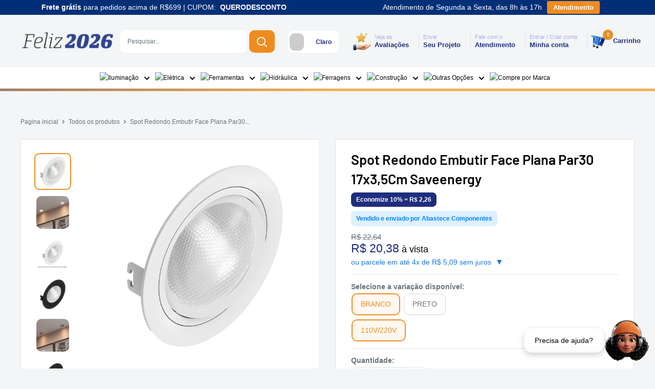

--- FILE ---
content_type: text/html; charset=utf-8
request_url: https://www.abastece.com.br/products/spot-embutir-red-17x3-5cm-saveenergy
body_size: 61568
content:
<!doctype html>

<html class="no-js" lang="pt-BR">
  <head> 
 <!-- META FACEBOOK PIXEL -->
<script>  
    fbq('track', 'Purchase', {
value: 9.99,
currency: 'BRL'
});</script>
<!-- META FACEBOOK PIXEL --><script src='//www.abastece.com.br/cdn/shop/t/108/assets/sealapps_email_config.js?v=136218383419054340931766420452' defer='defer' ></script> 
    <script src='//www.abastece.com.br/cdn/shop/t/108/assets/product_restore_email.js?v=6946751444212743541766420452' defer='defer' ></script> 
    <script id='em_product_variants' type='application/json'>
        [{"id":42908128018563,"title":"BRANCO \/ 110V\/220V","option1":"BRANCO","option2":"110V\/220V","option3":null,"sku":"22516","requires_shipping":true,"taxable":true,"featured_image":{"id":40492303614083,"product_id":7768467734659,"position":1,"created_at":"2024-04-25T11:06:13-03:00","updated_at":"2024-04-25T11:06:50-03:00","alt":null,"width":2160,"height":2160,"src":"\/\/www.abastece.com.br\/cdn\/shop\/files\/22516_1.png?v=1714054010","variant_ids":[42908128018563]},"available":true,"name":"Spot Redondo Embutir Face Plana Par30 17x3,5Cm Saveenergy - BRANCO \/ 110V\/220V","public_title":"BRANCO \/ 110V\/220V","options":["BRANCO","110V\/220V"],"price":2038,"weight":155,"compare_at_price":2264,"inventory_management":"shopify","barcode":"7898583684143","featured_media":{"alt":null,"id":33176678072451,"position":1,"preview_image":{"aspect_ratio":1.0,"height":2160,"width":2160,"src":"\/\/www.abastece.com.br\/cdn\/shop\/files\/22516_1.png?v=1714054010"}},"requires_selling_plan":false,"selling_plan_allocations":[]},{"id":42908136308867,"title":"PRETO \/ 110V\/220V","option1":"PRETO","option2":"110V\/220V","option3":null,"sku":"22466","requires_shipping":true,"taxable":true,"featured_image":{"id":40492342378627,"product_id":7768467734659,"position":4,"created_at":"2024-04-25T11:07:54-03:00","updated_at":"2024-04-25T11:07:58-03:00","alt":null,"width":2160,"height":2160,"src":"\/\/www.abastece.com.br\/cdn\/shop\/files\/22466_1.png?v=1714054078","variant_ids":[42908136308867]},"available":true,"name":"Spot Redondo Embutir Face Plana Par30 17x3,5Cm Saveenergy - PRETO \/ 110V\/220V","public_title":"PRETO \/ 110V\/220V","options":["PRETO","110V\/220V"],"price":2038,"weight":155,"compare_at_price":2401,"inventory_management":"shopify","barcode":"7898583684181","featured_media":{"alt":null,"id":33176716607619,"position":4,"preview_image":{"aspect_ratio":1.0,"height":2160,"width":2160,"src":"\/\/www.abastece.com.br\/cdn\/shop\/files\/22466_1.png?v=1714054078"}},"requires_selling_plan":false,"selling_plan_allocations":[]}]
    </script>
    <script id='em_product_selected_or_first_available_variant' type='application/json'>
        {"id":42908128018563,"title":"BRANCO \/ 110V\/220V","option1":"BRANCO","option2":"110V\/220V","option3":null,"sku":"22516","requires_shipping":true,"taxable":true,"featured_image":{"id":40492303614083,"product_id":7768467734659,"position":1,"created_at":"2024-04-25T11:06:13-03:00","updated_at":"2024-04-25T11:06:50-03:00","alt":null,"width":2160,"height":2160,"src":"\/\/www.abastece.com.br\/cdn\/shop\/files\/22516_1.png?v=1714054010","variant_ids":[42908128018563]},"available":true,"name":"Spot Redondo Embutir Face Plana Par30 17x3,5Cm Saveenergy - BRANCO \/ 110V\/220V","public_title":"BRANCO \/ 110V\/220V","options":["BRANCO","110V\/220V"],"price":2038,"weight":155,"compare_at_price":2264,"inventory_management":"shopify","barcode":"7898583684143","featured_media":{"alt":null,"id":33176678072451,"position":1,"preview_image":{"aspect_ratio":1.0,"height":2160,"width":2160,"src":"\/\/www.abastece.com.br\/cdn\/shop\/files\/22516_1.png?v=1714054010"}},"requires_selling_plan":false,"selling_plan_allocations":[]}
    </script>
    <meta charset="utf-8">
    <meta name="viewport" content="width=device-width, initial-scale=1.0, height=device-height, minimum-scale=1.0, maximum-scale=1.0">
    <meta name="theme-color" content="#ee8c1f"><title>Spot Redondo Embutir Face Plana Par30 17x3,5Cm Saveenergy
</title><meta name="description" content="Os Spots de embutir Face da Saveenergy é altamente eficiente com ecomonia de energia substancial, conheça agora e se surpreenda com a versátilidade."><link rel="canonical" href="https://www.abastece.com.br/products/spot-embutir-red-17x3-5cm-saveenergy"><link rel="shortcut icon" href="//www.abastece.com.br/cdn/shop/files/abastece-componentes_9fa9cc92-e6cf-48a6-85e2-8b2dedccd53d_96x96.png?v=1698333338" type="image/png"><link rel="preload" as="style" href="//www.abastece.com.br/cdn/shop/t/108/assets/theme.css?v=93101618454202544501768405570">
    <link rel="preload" as="script" href="//www.abastece.com.br/cdn/shop/t/108/assets/theme.js?v=165111711681245022741767810624">
    <link rel="preconnect" href="https://cdn.shopify.com">
    <link rel="preconnect" href="https://fonts.shopifycdn.com">
    <link rel="dns-prefetch" href="https://productreviews.shopifycdn.com">
    <link rel="dns-prefetch" href="https://ajax.googleapis.com">
    <link rel="dns-prefetch" href="https://maps.googleapis.com">
    <link rel="dns-prefetch" href="https://maps.gstatic.com">

    <meta property="og:type" content="product">
  <meta property="og:title" content="Spot Redondo Embutir Face Plana Par30 17x3,5Cm Saveenergy"><meta property="og:image" content="http://www.abastece.com.br/cdn/shop/files/22516_1.png?v=1714054010">
    <meta property="og:image:secure_url" content="https://www.abastece.com.br/cdn/shop/files/22516_1.png?v=1714054010">
    <meta property="og:image:width" content="2160">
    <meta property="og:image:height" content="2160"><meta property="product:price:amount" content="20,38">
  <meta property="product:price:currency" content="BRL"><meta property="og:description" content="Os Spots de embutir Face da Saveenergy é altamente eficiente com ecomonia de energia substancial, conheça agora e se surpreenda com a versátilidade."><meta property="og:url" content="https://www.abastece.com.br/products/spot-embutir-red-17x3-5cm-saveenergy">
<meta property="og:site_name" content="Abastece Componentes"><meta name="twitter:card" content="summary"><meta name="twitter:title" content="Spot Redondo Embutir Face Plana Par30 17x3,5Cm Saveenergy">
  <meta name="twitter:description" content="Spot Redondo Embutir Face Plana Par30 17x3,5Cm SaveenergyO Spot Redondo Embutir Face Plana Dicroica 17x3,5Cm Saveenergy é extremamente funcional (consultar se o Modelo: é direcionável), podendo ser utilizado tanto com forro de gesso, quanto gesso acartonado. Suas versões podem ser individuais, duplas, triplas ou quádruplas. Sua estrutura comporta tensão bivolt, utilizando 1x Par30 (não inclusas) e soquete E27. Fabricado em Termoplástico, este é um dos destaques da Save Energy, e pode ser utilizado em praticamente todos os ambientes como banheiro, cozinha, escritório, quarto, sala de estar, sala de jantar, home office, hall, lavabo, varanda, closet. Além disso, o produto é versátil dado ao seu formato quadrado. Seu estilo técnico classifica o spot de embutir como um produto para todo ambiente, estilo e ocasião (utilizando desde ambientes integrados até em corporativos, clinícas, varejo etc). O spot conta com Ø17X3,5Cm e conta">
  <meta name="twitter:image" content="https://www.abastece.com.br/cdn/shop/files/22516_1_600x600_crop_center.png?v=1714054010">
    <link rel="preload" href="//www.abastece.com.br/cdn/fonts/barlow/barlow_n6.329f582a81f63f125e63c20a5a80ae9477df68e1.woff2" as="font" type="font/woff2" crossorigin><style>
  @font-face {
  font-family: Barlow;
  font-weight: 600;
  font-style: normal;
  font-display: swap;
  src: url("//www.abastece.com.br/cdn/fonts/barlow/barlow_n6.329f582a81f63f125e63c20a5a80ae9477df68e1.woff2") format("woff2"),
       url("//www.abastece.com.br/cdn/fonts/barlow/barlow_n6.0163402e36247bcb8b02716880d0b39568412e9e.woff") format("woff");
}

  
@font-face {
  font-family: Barlow;
  font-weight: 600;
  font-style: italic;
  font-display: swap;
  src: url("//www.abastece.com.br/cdn/fonts/barlow/barlow_i6.5a22bd20fb27bad4d7674cc6e666fb9c77d813bb.woff2") format("woff2"),
       url("//www.abastece.com.br/cdn/fonts/barlow/barlow_i6.1c8787fcb59f3add01a87f21b38c7ef797e3b3a1.woff") format("woff");
}


  
  
  

  :root {
    --default-text-font-size : 15px;
    --base-text-font-size    : 14px;
    --heading-font-family    : Barlow, sans-serif;
    --heading-font-weight    : 600;
    --heading-font-style     : normal;
    --text-font-family       : Helvetica, Arial, sans-serif;
    --text-font-weight       : 400;
    --text-font-style        : normal;
    --text-font-bolder-weight: bolder;
    --text-link-decoration   : underline;

    --text-color               : #677279;
    --text-color-rgb           : 103, 114, 121;
    --heading-color            : #000000;
    --border-color             : #e1e3e4;
    --border-color-rgb         : 225, 227, 228;
    --form-border-color        : #d4d6d8;
    --accent-color             : #ee8c1f;
    --accent-color-rgb         : 238, 140, 31;
    --link-color               : #f4b056;
    --link-color-hover         : #ee8e0f;
    --background               : #f3f5f6;
    --secondary-background     : #ffffff;
    --secondary-background-rgb : 255, 255, 255;
    --accent-background        : rgba(238, 140, 31, 0.08);

    --input-background: #ffffff;

    --error-color       : #ff0000;
    --error-background  : rgba(255, 0, 0, 0.07);
    --success-color     : #00aa00;
    --success-background: rgba(0, 170, 0, 0.11);

    --primary-button-background      : #ee8c1f;
    --primary-button-background-rgb  : 238, 140, 31;
    --primary-button-text-color      : #ffffff;
    --secondary-button-background    : #1e2d7d;
    --secondary-button-background-rgb: 30, 45, 125;
    --secondary-button-text-color    : #ffffff;

    --header-background      : #ffffff;
    --header-text-color      : #1e2d7d;
    --header-light-text-color: #a3afef;
    --header-border-color    : rgba(163, 175, 239, 0.3);
    --header-accent-color    : #ee8c1f;

    --footer-background-color:    #f3f5f6;
    --footer-heading-text-color:  #1e2d7d;
    --footer-body-text-color:     #677279;
    --footer-body-text-color-rgb: 103, 114, 121;
    --footer-accent-color:        #ee8c1f;
    --footer-accent-color-rgb:    238, 140, 31;
    --footer-border:              1px solid var(--border-color);
    
    --flickity-arrow-color: #abb1b4;--product-on-sale-accent           : #1e2d7d;
    --product-on-sale-accent-rgb       : 30, 45, 125;
    --product-on-sale-color            : #ffffff;
    --product-in-stock-color           : #00aa00;
    --product-low-stock-color          : #ee0000;
    --product-sold-out-color           : #8a9297;
    --product-custom-label-1-background: #008a00;
    --product-custom-label-1-color     : #ffffff;
    --product-custom-label-2-background: #00a500;
    --product-custom-label-2-color     : #ffffff;
    --product-review-star-color        : #ffbd00;

    --mobile-container-gutter : 20px;
    --desktop-container-gutter: 40px;

    /* Shopify related variables */
    --payment-terms-background-color: #f3f5f6;
  }
</style>

<script>
  // IE11 does not have support for CSS variables, so we have to polyfill them
  if (!(((window || {}).CSS || {}).supports && window.CSS.supports('(--a: 0)'))) {
    const script = document.createElement('script');
    script.type = 'text/javascript';
    script.src = 'https://cdn.jsdelivr.net/npm/css-vars-ponyfill@2';
    script.onload = function() {
      cssVars({});
    };

    document.getElementsByTagName('head')[0].appendChild(script);
  }
</script>


    <script>window.performance && window.performance.mark && window.performance.mark('shopify.content_for_header.start');</script><meta name="google-site-verification" content="thVsEbp2906WsV4F9BwHZQ2TeQE8mPP3wocv7DHMe7A">
<meta name="facebook-domain-verification" content="k88yg0tksavah8j7zo34686km9ljdp">
<meta id="shopify-digital-wallet" name="shopify-digital-wallet" content="/34110603395/digital_wallets/dialog">
<link rel="alternate" type="application/json+oembed" href="https://www.abastece.com.br/products/spot-embutir-red-17x3-5cm-saveenergy.oembed">
<script async="async" src="/checkouts/internal/preloads.js?locale=pt-BR"></script>
<script id="shopify-features" type="application/json">{"accessToken":"9e569a8397d89127e967c8d1c1c28155","betas":["rich-media-storefront-analytics"],"domain":"www.abastece.com.br","predictiveSearch":true,"shopId":34110603395,"locale":"pt-br"}</script>
<script>var Shopify = Shopify || {};
Shopify.shop = "abastececomponentes.myshopify.com";
Shopify.locale = "pt-BR";
Shopify.currency = {"active":"BRL","rate":"1.0"};
Shopify.country = "BR";
Shopify.theme = {"name":"ABASTECE (backup)","id":154372898947,"schema_name":"Warehouse","schema_version":"4.2.3","theme_store_id":871,"role":"main"};
Shopify.theme.handle = "null";
Shopify.theme.style = {"id":null,"handle":null};
Shopify.cdnHost = "www.abastece.com.br/cdn";
Shopify.routes = Shopify.routes || {};
Shopify.routes.root = "/";</script>
<script type="module">!function(o){(o.Shopify=o.Shopify||{}).modules=!0}(window);</script>
<script>!function(o){function n(){var o=[];function n(){o.push(Array.prototype.slice.apply(arguments))}return n.q=o,n}var t=o.Shopify=o.Shopify||{};t.loadFeatures=n(),t.autoloadFeatures=n()}(window);</script>
<script id="shop-js-analytics" type="application/json">{"pageType":"product"}</script>
<script defer="defer" async type="module" src="//www.abastece.com.br/cdn/shopifycloud/shop-js/modules/v2/client.init-shop-cart-sync_Rd2MozZh.pt-BR.esm.js"></script>
<script defer="defer" async type="module" src="//www.abastece.com.br/cdn/shopifycloud/shop-js/modules/v2/chunk.common_Bl7cq5VU.esm.js"></script>
<script type="module">
  await import("//www.abastece.com.br/cdn/shopifycloud/shop-js/modules/v2/client.init-shop-cart-sync_Rd2MozZh.pt-BR.esm.js");
await import("//www.abastece.com.br/cdn/shopifycloud/shop-js/modules/v2/chunk.common_Bl7cq5VU.esm.js");

  window.Shopify.SignInWithShop?.initShopCartSync?.({"fedCMEnabled":true,"windoidEnabled":true});

</script>
<script>(function() {
  var isLoaded = false;
  function asyncLoad() {
    if (isLoaded) return;
    isLoaded = true;
    var urls = ["https:\/\/cdn.nfcube.com\/instafeed-c4c437b1cc4cd94fc80bec47ed997375.js?shop=abastececomponentes.myshopify.com","https:\/\/social-login.coduzion.com\/js\/social_login.js?shop=abastececomponentes.myshopify.com","\/\/fw-cdn.com\/11965547\/4519915.js?shop=abastececomponentes.myshopify.com","https:\/\/d1ggrngj0uwslm.cloudfront.net\/fm_adhoc_scripts\/added_product_cart.js?shop=abastececomponentes.myshopify.com","https:\/\/d1ggrngj0uwslm.cloudfront.net\/fm_adhoc_scripts\/viewed_product.js?shop=abastececomponentes.myshopify.com","https:\/\/cdn.nfcube.com\/tiktok-72dcf625d7493cee25246aee33306dd5.js?shop=abastececomponentes.myshopify.com"];
    for (var i = 0; i < urls.length; i++) {
      var s = document.createElement('script');
      s.type = 'text/javascript';
      s.async = true;
      s.src = urls[i];
      var x = document.getElementsByTagName('script')[0];
      x.parentNode.insertBefore(s, x);
    }
  };
  if(window.attachEvent) {
    window.attachEvent('onload', asyncLoad);
  } else {
    window.addEventListener('load', asyncLoad, false);
  }
})();</script>
<script id="__st">var __st={"a":34110603395,"offset":-10800,"reqid":"d23527d1-7db9-46b3-8308-537252a0f1ba-1768739286","pageurl":"www.abastece.com.br\/products\/spot-embutir-red-17x3-5cm-saveenergy","u":"0135b80340f5","p":"product","rtyp":"product","rid":7768467734659};</script>
<script>window.ShopifyPaypalV4VisibilityTracking = true;</script>
<script id="captcha-bootstrap">!function(){'use strict';const t='contact',e='account',n='new_comment',o=[[t,t],['blogs',n],['comments',n],[t,'customer']],c=[[e,'customer_login'],[e,'guest_login'],[e,'recover_customer_password'],[e,'create_customer']],r=t=>t.map((([t,e])=>`form[action*='/${t}']:not([data-nocaptcha='true']) input[name='form_type'][value='${e}']`)).join(','),a=t=>()=>t?[...document.querySelectorAll(t)].map((t=>t.form)):[];function s(){const t=[...o],e=r(t);return a(e)}const i='password',u='form_key',d=['recaptcha-v3-token','g-recaptcha-response','h-captcha-response',i],f=()=>{try{return window.sessionStorage}catch{return}},m='__shopify_v',_=t=>t.elements[u];function p(t,e,n=!1){try{const o=window.sessionStorage,c=JSON.parse(o.getItem(e)),{data:r}=function(t){const{data:e,action:n}=t;return t[m]||n?{data:e,action:n}:{data:t,action:n}}(c);for(const[e,n]of Object.entries(r))t.elements[e]&&(t.elements[e].value=n);n&&o.removeItem(e)}catch(o){console.error('form repopulation failed',{error:o})}}const l='form_type',E='cptcha';function T(t){t.dataset[E]=!0}const w=window,h=w.document,L='Shopify',v='ce_forms',y='captcha';let A=!1;((t,e)=>{const n=(g='f06e6c50-85a8-45c8-87d0-21a2b65856fe',I='https://cdn.shopify.com/shopifycloud/storefront-forms-hcaptcha/ce_storefront_forms_captcha_hcaptcha.v1.5.2.iife.js',D={infoText:'Protegido por hCaptcha',privacyText:'Privacidade',termsText:'Termos'},(t,e,n)=>{const o=w[L][v],c=o.bindForm;if(c)return c(t,g,e,D).then(n);var r;o.q.push([[t,g,e,D],n]),r=I,A||(h.body.append(Object.assign(h.createElement('script'),{id:'captcha-provider',async:!0,src:r})),A=!0)});var g,I,D;w[L]=w[L]||{},w[L][v]=w[L][v]||{},w[L][v].q=[],w[L][y]=w[L][y]||{},w[L][y].protect=function(t,e){n(t,void 0,e),T(t)},Object.freeze(w[L][y]),function(t,e,n,w,h,L){const[v,y,A,g]=function(t,e,n){const i=e?o:[],u=t?c:[],d=[...i,...u],f=r(d),m=r(i),_=r(d.filter((([t,e])=>n.includes(e))));return[a(f),a(m),a(_),s()]}(w,h,L),I=t=>{const e=t.target;return e instanceof HTMLFormElement?e:e&&e.form},D=t=>v().includes(t);t.addEventListener('submit',(t=>{const e=I(t);if(!e)return;const n=D(e)&&!e.dataset.hcaptchaBound&&!e.dataset.recaptchaBound,o=_(e),c=g().includes(e)&&(!o||!o.value);(n||c)&&t.preventDefault(),c&&!n&&(function(t){try{if(!f())return;!function(t){const e=f();if(!e)return;const n=_(t);if(!n)return;const o=n.value;o&&e.removeItem(o)}(t);const e=Array.from(Array(32),(()=>Math.random().toString(36)[2])).join('');!function(t,e){_(t)||t.append(Object.assign(document.createElement('input'),{type:'hidden',name:u})),t.elements[u].value=e}(t,e),function(t,e){const n=f();if(!n)return;const o=[...t.querySelectorAll(`input[type='${i}']`)].map((({name:t})=>t)),c=[...d,...o],r={};for(const[a,s]of new FormData(t).entries())c.includes(a)||(r[a]=s);n.setItem(e,JSON.stringify({[m]:1,action:t.action,data:r}))}(t,e)}catch(e){console.error('failed to persist form',e)}}(e),e.submit())}));const S=(t,e)=>{t&&!t.dataset[E]&&(n(t,e.some((e=>e===t))),T(t))};for(const o of['focusin','change'])t.addEventListener(o,(t=>{const e=I(t);D(e)&&S(e,y())}));const B=e.get('form_key'),M=e.get(l),P=B&&M;t.addEventListener('DOMContentLoaded',(()=>{const t=y();if(P)for(const e of t)e.elements[l].value===M&&p(e,B);[...new Set([...A(),...v().filter((t=>'true'===t.dataset.shopifyCaptcha))])].forEach((e=>S(e,t)))}))}(h,new URLSearchParams(w.location.search),n,t,e,['guest_login'])})(!0,!1)}();</script>
<script integrity="sha256-4kQ18oKyAcykRKYeNunJcIwy7WH5gtpwJnB7kiuLZ1E=" data-source-attribution="shopify.loadfeatures" defer="defer" src="//www.abastece.com.br/cdn/shopifycloud/storefront/assets/storefront/load_feature-a0a9edcb.js" crossorigin="anonymous"></script>
<script data-source-attribution="shopify.dynamic_checkout.dynamic.init">var Shopify=Shopify||{};Shopify.PaymentButton=Shopify.PaymentButton||{isStorefrontPortableWallets:!0,init:function(){window.Shopify.PaymentButton.init=function(){};var t=document.createElement("script");t.src="https://www.abastece.com.br/cdn/shopifycloud/portable-wallets/latest/portable-wallets.pt-br.js",t.type="module",document.head.appendChild(t)}};
</script>
<script data-source-attribution="shopify.dynamic_checkout.buyer_consent">
  function portableWalletsHideBuyerConsent(e){var t=document.getElementById("shopify-buyer-consent"),n=document.getElementById("shopify-subscription-policy-button");t&&n&&(t.classList.add("hidden"),t.setAttribute("aria-hidden","true"),n.removeEventListener("click",e))}function portableWalletsShowBuyerConsent(e){var t=document.getElementById("shopify-buyer-consent"),n=document.getElementById("shopify-subscription-policy-button");t&&n&&(t.classList.remove("hidden"),t.removeAttribute("aria-hidden"),n.addEventListener("click",e))}window.Shopify?.PaymentButton&&(window.Shopify.PaymentButton.hideBuyerConsent=portableWalletsHideBuyerConsent,window.Shopify.PaymentButton.showBuyerConsent=portableWalletsShowBuyerConsent);
</script>
<script data-source-attribution="shopify.dynamic_checkout.cart.bootstrap">document.addEventListener("DOMContentLoaded",(function(){function t(){return document.querySelector("shopify-accelerated-checkout-cart, shopify-accelerated-checkout")}if(t())Shopify.PaymentButton.init();else{new MutationObserver((function(e,n){t()&&(Shopify.PaymentButton.init(),n.disconnect())})).observe(document.body,{childList:!0,subtree:!0})}}));
</script>

<script>window.performance && window.performance.mark && window.performance.mark('shopify.content_for_header.end');</script>

 <!-- Carregamento -->   
<script>
(function () {
  try {
    const isDark = localStorage.getItem("darkMode") === "true";
    if (isDark) {
      document.documentElement.classList.add("dark-mode");
    } else {
      document.documentElement.classList.remove("dark-mode");
    }
  } catch(e) {
    console.error(e);
  }
})();
</script>
<!-- Carregamento -->  

    <link rel="stylesheet" href="//www.abastece.com.br/cdn/shop/t/108/assets/theme.css?v=93101618454202544501768405570">

    
  <script type="application/ld+json">
  {
    "@context": "https://schema.org",
    "@type": "Product",
    "productID": 7768467734659,
    "offers": [{
          "@type": "Offer",
          "name": "BRANCO \/ 110V\/220V",
          "availability":"https://schema.org/InStock",
          "price": 20.38,
          "priceCurrency": "BRL",
          "priceValidUntil": "2026-01-28","sku": "22516",
            "gtin13": "7898583684143",
          "url": "/products/spot-embutir-red-17x3-5cm-saveenergy?variant=42908128018563"
        },
{
          "@type": "Offer",
          "name": "PRETO \/ 110V\/220V",
          "availability":"https://schema.org/InStock",
          "price": 20.38,
          "priceCurrency": "BRL",
          "priceValidUntil": "2026-01-28","sku": "22466",
            "gtin13": "7898583684143",
          "url": "/products/spot-embutir-red-17x3-5cm-saveenergy?variant=42908136308867"
        }
],"brand": {
      "@type": "Brand",
      "name": "SAVEENERGY"
    },
    "name": "Spot Redondo Embutir Face Plana Par30 17x3,5Cm Saveenergy",
    "description": "Spot Redondo Embutir Face Plana Par30 17x3,5Cm SaveenergyO Spot Redondo Embutir Face Plana Dicroica 17x3,5Cm Saveenergy é extremamente funcional (consultar se o Modelo: é direcionável), podendo ser utilizado tanto com forro de gesso, quanto gesso acartonado. Suas versões podem ser individuais, duplas, triplas ou quádruplas. Sua estrutura comporta tensão bivolt, utilizando 1x Par30 (não inclusas) e soquete E27. Fabricado em Termoplástico, este é um dos destaques da Save Energy, e pode ser utilizado em praticamente todos os ambientes como banheiro, cozinha, escritório, quarto, sala de estar, sala de jantar, home office, hall, lavabo, varanda, closet. Além disso, o produto é versátil dado ao seu formato quadrado. Seu estilo técnico classifica o spot de embutir como um produto para todo ambiente, estilo e ocasião (utilizando desde ambientes integrados até em corporativos, clinícas, varejo etc). O spot conta com Ø17X3,5Cm e conta com fácil instalação e manutenção.CaracterísticasFabricante: SaveenergyVoltagem: 110V\/220V (Bivolt)Formato: RedondoFace: Face PlanaCores Disponíveis - ModeloBranco - SE-330.1057Preto - SE-330.1061Material: Termoplástico Proshield UVTipo de Lâmpada: Par30 Quantidade de Lâmpada: 1x Par30Soquete: E27Garantia: 5 anos (60 Meses)MedidasDiâmetro: 17,0 (Cm)Altura: 3,5 (Cm)Peso: 0,120 (Kg)Tamanho NichoØ155X115mmOBS: NÃO CONTÉM LÂMPADAS(PEDIMOS QUE VERIFIQUE A OPÇÃO ESCOLHIDA NAS VARIAÇÕES DE COR ANTES DE FINALIZAR O PEDIDO)",
    "category": "",
    "url": "/products/spot-embutir-red-17x3-5cm-saveenergy",
    "sku": "22516",
    "image": {
      "@type": "ImageObject",
      "url": "https://www.abastece.com.br/cdn/shop/files/22516_1.png?v=1714054010&width=1024",
      "image": "https://www.abastece.com.br/cdn/shop/files/22516_1.png?v=1714054010&width=1024",
      "name": "",
      "width": "1024",
      "height": "1024"
    }
  }
  </script>



  <script type="application/ld+json">
  {
    "@context": "https://schema.org",
    "@type": "BreadcrumbList",
  "itemListElement": [{
      "@type": "ListItem",
      "position": 1,
      "name": "Pagina inicial",
      "item": "https://www.abastece.com.br"
    },{
          "@type": "ListItem",
          "position": 2,
          "name": "Spot Redondo Embutir Face Plana Par30 17x3,5Cm Saveenergy",
          "item": "https://www.abastece.com.br/products/spot-embutir-red-17x3-5cm-saveenergy"
        }]
  }
  </script>



    <script>
      // This allows to expose several variables to the global scope, to be used in scripts
      window.theme = {
        pageType: "product",
        cartCount: 0,
        moneyFormat: "R$ {{amount_with_comma_separator}}",
        moneyWithCurrencyFormat: "R$ {{amount_with_comma_separator}} BRL",
        currencyCodeEnabled: false,
        showDiscount: true,
        discountMode: "percentage",
        cartType: "page"
      };

      window.routes = {
        rootUrl: "\/",
        rootUrlWithoutSlash: '',
        cartUrl: "\/cart",
        cartAddUrl: "\/cart\/add",
        cartChangeUrl: "\/cart\/change",
        searchUrl: "\/search",
        productRecommendationsUrl: "\/recommendations\/products"
      };

      window.languages = {
        productRegularPrice: "Preço normal",
        productSalePrice: "Preço promocional",
        collectionOnSaleLabel: "Economize {{savings}}",
        productFormUnavailable: "Indisponível",
        productFormAddToCart: "Adicionar ao carrinho",
        productFormPreOrder: "Pré-compra",
        productFormSoldOut: "Adquira via Whatsapp",
        productAdded: "Produtos foram adicionados ao seu carrinho",
        productAddedShort: "Adicionado !",
        shippingEstimatorNoResults: "Nenhum método de envio encontrado para o seu endereço.",
        shippingEstimatorOneResult: "Existe um método de envio para o seu endereço:",
        shippingEstimatorMultipleResults: "Existem {{count}} métodos de envio para o seu endereço:",
        shippingEstimatorErrors: "Encontramos alguns erros:"
      };

      document.documentElement.className = document.documentElement.className.replace('no-js', 'js');
    </script><script src="//www.abastece.com.br/cdn/shop/t/108/assets/theme.js?v=165111711681245022741767810624" defer></script>
    <script src="//www.abastece.com.br/cdn/shop/t/108/assets/custom.js?v=102476495355921946141766420452" defer></script><script>
        (function () {
          window.onpageshow = function() {
            // We force re-freshing the cart content onpageshow, as most browsers will serve a cache copy when hitting the
            // back button, which cause staled data
            document.documentElement.dispatchEvent(new CustomEvent('cart:refresh', {
              bubbles: true,
              detail: {scrollToTop: false}
            }));
          };
        })();
      </script>





<style type='text/css'>
    :root {--delivery-country-image-url:url("https://dc.codericp.com/delivery/code_f.png");}
    .icon-ad_f{background-image:var(--delivery-country-image-url);background-position:0 0;width:20px;height:12px}.icon-ae_f{background-image:var(--delivery-country-image-url);background-position:-21px 0;width:20px;height:12px}.icon-af_f{background-image:var(--delivery-country-image-url);background-position:0 -13px;width:20px;height:12px}.icon-ag_f{background-image:var(--delivery-country-image-url);background-position:-21px -13px;width:20px;height:12px}.icon-ai_f{background-image:var(--delivery-country-image-url);background-position:0 -26px;width:20px;height:12px}.icon-al_f{background-image:var(--delivery-country-image-url);background-position:-21px -26px;width:20px;height:12px}.icon-am_f{background-image:var(--delivery-country-image-url);background-position:-42px 0;width:20px;height:12px}.icon-ao_f{background-image:var(--delivery-country-image-url);background-position:-42px -13px;width:20px;height:12px}.icon-aq_f{background-image:var(--delivery-country-image-url);background-position:-42px -26px;width:20px;height:12px}.icon-ar_f{background-image:var(--delivery-country-image-url);background-position:0 -39px;width:20px;height:12px}.icon-as_f{background-image:var(--delivery-country-image-url);background-position:-21px -39px;width:20px;height:12px}.icon-at_f{background-image:var(--delivery-country-image-url);background-position:-42px -39px;width:20px;height:12px}.icon-au_f{background-image:var(--delivery-country-image-url);background-position:-63px 0;width:20px;height:12px}.icon-aw_f{background-image:var(--delivery-country-image-url);background-position:-63px -13px;width:20px;height:12px}.icon-ax_f{background-image:var(--delivery-country-image-url);background-position:-63px -26px;width:20px;height:12px}.icon-az_f{background-image:var(--delivery-country-image-url);background-position:-63px -39px;width:20px;height:12px}.icon-ba_f{background-image:var(--delivery-country-image-url);background-position:0 -52px;width:20px;height:12px}.icon-bb_f{background-image:var(--delivery-country-image-url);background-position:-21px -52px;width:20px;height:12px}.icon-bd_f{background-image:var(--delivery-country-image-url);background-position:-42px -52px;width:20px;height:12px}.icon-be_f{background-image:var(--delivery-country-image-url);background-position:-63px -52px;width:20px;height:12px}.icon-bf_f{background-image:var(--delivery-country-image-url);background-position:0 -65px;width:20px;height:12px}.icon-bg_f{background-image:var(--delivery-country-image-url);background-position:-21px -65px;width:20px;height:12px}.icon-bh_f{background-image:var(--delivery-country-image-url);background-position:-42px -65px;width:20px;height:12px}.icon-bi_f{background-image:var(--delivery-country-image-url);background-position:-63px -65px;width:20px;height:12px}.icon-bj_f{background-image:var(--delivery-country-image-url);background-position:-84px 0;width:20px;height:12px}.icon-bl_f{background-image:var(--delivery-country-image-url);background-position:-84px -13px;width:20px;height:12px}.icon-bm_f{background-image:var(--delivery-country-image-url);background-position:-84px -26px;width:20px;height:12px}.icon-bn_f{background-image:var(--delivery-country-image-url);background-position:-84px -39px;width:20px;height:12px}.icon-bo_f{background-image:var(--delivery-country-image-url);background-position:-84px -52px;width:20px;height:12px}.icon-bq_f{background-image:var(--delivery-country-image-url);background-position:-84px -65px;width:20px;height:12px}.icon-br_f{background-image:var(--delivery-country-image-url);background-position:0 -78px;width:20px;height:12px}.icon-bs_f{background-image:var(--delivery-country-image-url);background-position:-21px -78px;width:20px;height:12px}.icon-bt_f{background-image:var(--delivery-country-image-url);background-position:-42px -78px;width:20px;height:12px}.icon-bv_f{background-image:var(--delivery-country-image-url);background-position:-63px -78px;width:20px;height:12px}.icon-bw_f{background-image:var(--delivery-country-image-url);background-position:-84px -78px;width:20px;height:12px}.icon-by_f{background-image:var(--delivery-country-image-url);background-position:0 -91px;width:20px;height:12px}.icon-bz_f{background-image:var(--delivery-country-image-url);background-position:-21px -91px;width:20px;height:12px}.icon-ca_f{background-image:var(--delivery-country-image-url);background-position:-42px -91px;width:20px;height:12px}.icon-cc_f{background-image:var(--delivery-country-image-url);background-position:-63px -91px;width:20px;height:12px}.icon-cd_f{background-image:var(--delivery-country-image-url);background-position:-84px -91px;width:20px;height:12px}.icon-cf_f{background-image:var(--delivery-country-image-url);background-position:-105px 0;width:20px;height:12px}.icon-cg_f{background-image:var(--delivery-country-image-url);background-position:-105px -13px;width:20px;height:12px}.icon-ch_f{background-image:var(--delivery-country-image-url);background-position:-105px -26px;width:20px;height:12px}.icon-ci_f{background-image:var(--delivery-country-image-url);background-position:-105px -39px;width:20px;height:12px}.icon-ck_f{background-image:var(--delivery-country-image-url);background-position:-105px -52px;width:20px;height:12px}.icon-cl_f{background-image:var(--delivery-country-image-url);background-position:-105px -65px;width:20px;height:12px}.icon-cm_f{background-image:var(--delivery-country-image-url);background-position:-105px -78px;width:20px;height:12px}.icon-cn_f{background-image:var(--delivery-country-image-url);background-position:-105px -91px;width:20px;height:12px}.icon-co_f{background-image:var(--delivery-country-image-url);background-position:0 -104px;width:20px;height:12px}.icon-cr_f{background-image:var(--delivery-country-image-url);background-position:-21px -104px;width:20px;height:12px}.icon-cu_f{background-image:var(--delivery-country-image-url);background-position:-42px -104px;width:20px;height:12px}.icon-cv_f{background-image:var(--delivery-country-image-url);background-position:-63px -104px;width:20px;height:12px}.icon-cw_f{background-image:var(--delivery-country-image-url);background-position:-84px -104px;width:20px;height:12px}.icon-cx_f{background-image:var(--delivery-country-image-url);background-position:-105px -104px;width:20px;height:12px}.icon-cy_f{background-image:var(--delivery-country-image-url);background-position:-126px 0;width:20px;height:12px}.icon-cz_f{background-image:var(--delivery-country-image-url);background-position:-126px -13px;width:20px;height:12px}.icon-de_f{background-image:var(--delivery-country-image-url);background-position:-126px -26px;width:20px;height:12px}.icon-dj_f{background-image:var(--delivery-country-image-url);background-position:-126px -39px;width:20px;height:12px}.icon-dk_f{background-image:var(--delivery-country-image-url);background-position:-126px -52px;width:20px;height:12px}.icon-dm_f{background-image:var(--delivery-country-image-url);background-position:-126px -65px;width:20px;height:12px}.icon-do_f{background-image:var(--delivery-country-image-url);background-position:-126px -78px;width:20px;height:12px}.icon-dz_f{background-image:var(--delivery-country-image-url);background-position:-126px -91px;width:20px;height:12px}.icon-ec_f{background-image:var(--delivery-country-image-url);background-position:-126px -104px;width:20px;height:12px}.icon-ee_f{background-image:var(--delivery-country-image-url);background-position:0 -117px;width:20px;height:12px}.icon-eg_f{background-image:var(--delivery-country-image-url);background-position:-21px -117px;width:20px;height:12px}.icon-eh_f{background-image:var(--delivery-country-image-url);background-position:-42px -117px;width:20px;height:12px}.icon-er_f{background-image:var(--delivery-country-image-url);background-position:-63px -117px;width:20px;height:12px}.icon-es_f{background-image:var(--delivery-country-image-url);background-position:-84px -117px;width:20px;height:12px}.icon-et_f{background-image:var(--delivery-country-image-url);background-position:-105px -117px;width:20px;height:12px}.icon-fi_f{background-image:var(--delivery-country-image-url);background-position:-126px -117px;width:20px;height:12px}.icon-fj_f{background-image:var(--delivery-country-image-url);background-position:0 -130px;width:20px;height:12px}.icon-fk_f{background-image:var(--delivery-country-image-url);background-position:-21px -130px;width:20px;height:12px}.icon-fm_f{background-image:var(--delivery-country-image-url);background-position:-42px -130px;width:20px;height:12px}.icon-fo_f{background-image:var(--delivery-country-image-url);background-position:-63px -130px;width:20px;height:12px}.icon-fr_f{background-image:var(--delivery-country-image-url);background-position:-84px -130px;width:20px;height:12px}.icon-ga_f{background-image:var(--delivery-country-image-url);background-position:-105px -130px;width:20px;height:12px}.icon-gb_f{background-image:var(--delivery-country-image-url);background-position:-126px -130px;width:20px;height:12px}.icon-gd_f{background-image:var(--delivery-country-image-url);background-position:-147px 0;width:20px;height:12px}.icon-ge_f{background-image:var(--delivery-country-image-url);background-position:-147px -13px;width:20px;height:12px}.icon-gf_f{background-image:var(--delivery-country-image-url);background-position:-147px -26px;width:20px;height:12px}.icon-gg_f{background-image:var(--delivery-country-image-url);background-position:-147px -39px;width:20px;height:12px}.icon-gh_f{background-image:var(--delivery-country-image-url);background-position:-147px -52px;width:20px;height:12px}.icon-gi_f{background-image:var(--delivery-country-image-url);background-position:-147px -65px;width:20px;height:12px}.icon-gl_f{background-image:var(--delivery-country-image-url);background-position:-147px -78px;width:20px;height:12px}.icon-gm_f{background-image:var(--delivery-country-image-url);background-position:-147px -91px;width:20px;height:12px}.icon-gn_f{background-image:var(--delivery-country-image-url);background-position:-147px -104px;width:20px;height:12px}.icon-gp_f{background-image:var(--delivery-country-image-url);background-position:-147px -117px;width:20px;height:12px}.icon-gq_f{background-image:var(--delivery-country-image-url);background-position:-147px -130px;width:20px;height:12px}.icon-gr_f{background-image:var(--delivery-country-image-url);background-position:0 -143px;width:20px;height:12px}.icon-gs_f{background-image:var(--delivery-country-image-url);background-position:-21px -143px;width:20px;height:12px}.icon-gt_f{background-image:var(--delivery-country-image-url);background-position:-42px -143px;width:20px;height:12px}.icon-gu_f{background-image:var(--delivery-country-image-url);background-position:-63px -143px;width:20px;height:12px}.icon-gw_f{background-image:var(--delivery-country-image-url);background-position:-84px -143px;width:20px;height:12px}.icon-gy_f{background-image:var(--delivery-country-image-url);background-position:-105px -143px;width:20px;height:12px}.icon-hk_f{background-image:var(--delivery-country-image-url);background-position:-126px -143px;width:20px;height:12px}.icon-hm_f{background-image:var(--delivery-country-image-url);background-position:-147px -143px;width:20px;height:12px}.icon-hn_f{background-image:var(--delivery-country-image-url);background-position:-168px 0;width:20px;height:12px}.icon-hr_f{background-image:var(--delivery-country-image-url);background-position:-168px -13px;width:20px;height:12px}.icon-ht_f{background-image:var(--delivery-country-image-url);background-position:-168px -26px;width:20px;height:12px}.icon-hu_f{background-image:var(--delivery-country-image-url);background-position:-168px -39px;width:20px;height:12px}.icon-id_f{background-image:var(--delivery-country-image-url);background-position:-168px -52px;width:20px;height:12px}.icon-ie_f{background-image:var(--delivery-country-image-url);background-position:-168px -65px;width:20px;height:12px}.icon-il_f{background-image:var(--delivery-country-image-url);background-position:-168px -78px;width:20px;height:12px}.icon-im_f{background-image:var(--delivery-country-image-url);background-position:-168px -91px;width:20px;height:12px}.icon-in_f{background-image:var(--delivery-country-image-url);background-position:-168px -104px;width:20px;height:12px}.icon-io_f{background-image:var(--delivery-country-image-url);background-position:-168px -117px;width:20px;height:12px}.icon-iq_f{background-image:var(--delivery-country-image-url);background-position:-168px -130px;width:20px;height:12px}.icon-ir_f{background-image:var(--delivery-country-image-url);background-position:-168px -143px;width:20px;height:12px}.icon-is_f{background-image:var(--delivery-country-image-url);background-position:0 -156px;width:20px;height:12px}.icon-it_f{background-image:var(--delivery-country-image-url);background-position:-21px -156px;width:20px;height:12px}.icon-je_f{background-image:var(--delivery-country-image-url);background-position:-42px -156px;width:20px;height:12px}.icon-jm_f{background-image:var(--delivery-country-image-url);background-position:-63px -156px;width:20px;height:12px}.icon-jo_f{background-image:var(--delivery-country-image-url);background-position:-84px -156px;width:20px;height:12px}.icon-jp_f{background-image:var(--delivery-country-image-url);background-position:-105px -156px;width:20px;height:12px}.icon-ke_f{background-image:var(--delivery-country-image-url);background-position:-126px -156px;width:20px;height:12px}.icon-kg_f{background-image:var(--delivery-country-image-url);background-position:-147px -156px;width:20px;height:12px}.icon-kh_f{background-image:var(--delivery-country-image-url);background-position:-168px -156px;width:20px;height:12px}.icon-ki_f{background-image:var(--delivery-country-image-url);background-position:0 -169px;width:20px;height:12px}.icon-km_f{background-image:var(--delivery-country-image-url);background-position:-21px -169px;width:20px;height:12px}.icon-kn_f{background-image:var(--delivery-country-image-url);background-position:-42px -169px;width:20px;height:12px}.icon-kp_f{background-image:var(--delivery-country-image-url);background-position:-63px -169px;width:20px;height:12px}.icon-kr_f{background-image:var(--delivery-country-image-url);background-position:-84px -169px;width:20px;height:12px}.icon-kw_f{background-image:var(--delivery-country-image-url);background-position:-105px -169px;width:20px;height:12px}.icon-ky_f{background-image:var(--delivery-country-image-url);background-position:-126px -169px;width:20px;height:12px}.icon-kz_f{background-image:var(--delivery-country-image-url);background-position:-147px -169px;width:20px;height:12px}.icon-la_f{background-image:var(--delivery-country-image-url);background-position:-168px -169px;width:20px;height:12px}.icon-lb_f{background-image:var(--delivery-country-image-url);background-position:-189px 0;width:20px;height:12px}.icon-lc_f{background-image:var(--delivery-country-image-url);background-position:-189px -13px;width:20px;height:12px}.icon-li_f{background-image:var(--delivery-country-image-url);background-position:-189px -26px;width:20px;height:12px}.icon-lk_f{background-image:var(--delivery-country-image-url);background-position:-189px -39px;width:20px;height:12px}.icon-lr_f{background-image:var(--delivery-country-image-url);background-position:-189px -52px;width:20px;height:12px}.icon-ls_f{background-image:var(--delivery-country-image-url);background-position:-189px -65px;width:20px;height:12px}.icon-lt_f{background-image:var(--delivery-country-image-url);background-position:-189px -78px;width:20px;height:12px}.icon-lu_f{background-image:var(--delivery-country-image-url);background-position:-189px -91px;width:20px;height:12px}.icon-lv_f{background-image:var(--delivery-country-image-url);background-position:-189px -104px;width:20px;height:12px}.icon-ly_f{background-image:var(--delivery-country-image-url);background-position:-189px -117px;width:20px;height:12px}.icon-ma_f{background-image:var(--delivery-country-image-url);background-position:-189px -130px;width:20px;height:12px}.icon-mc_f{background-image:var(--delivery-country-image-url);background-position:-189px -143px;width:20px;height:12px}.icon-md_f{background-image:var(--delivery-country-image-url);background-position:-189px -156px;width:20px;height:12px}.icon-me_f{background-image:var(--delivery-country-image-url);background-position:-189px -169px;width:20px;height:12px}.icon-mf_f{background-image:var(--delivery-country-image-url);background-position:0 -182px;width:20px;height:12px}.icon-mg_f{background-image:var(--delivery-country-image-url);background-position:-21px -182px;width:20px;height:12px}.icon-mh_f{background-image:var(--delivery-country-image-url);background-position:-42px -182px;width:20px;height:12px}.icon-mk_f{background-image:var(--delivery-country-image-url);background-position:-63px -182px;width:20px;height:12px}.icon-ml_f{background-image:var(--delivery-country-image-url);background-position:-84px -182px;width:20px;height:12px}.icon-mm_f{background-image:var(--delivery-country-image-url);background-position:-105px -182px;width:20px;height:12px}.icon-mn_f{background-image:var(--delivery-country-image-url);background-position:-126px -182px;width:20px;height:12px}.icon-mo_f{background-image:var(--delivery-country-image-url);background-position:-147px -182px;width:20px;height:12px}.icon-mp_f{background-image:var(--delivery-country-image-url);background-position:-168px -182px;width:20px;height:12px}.icon-mq_f{background-image:var(--delivery-country-image-url);background-position:-189px -182px;width:20px;height:12px}.icon-mr_f{background-image:var(--delivery-country-image-url);background-position:0 -195px;width:20px;height:12px}.icon-ms_f{background-image:var(--delivery-country-image-url);background-position:-21px -195px;width:20px;height:12px}.icon-mt_f{background-image:var(--delivery-country-image-url);background-position:-42px -195px;width:20px;height:12px}.icon-mu_f{background-image:var(--delivery-country-image-url);background-position:-63px -195px;width:20px;height:12px}.icon-mv_f{background-image:var(--delivery-country-image-url);background-position:-84px -195px;width:20px;height:12px}.icon-mw_f{background-image:var(--delivery-country-image-url);background-position:-105px -195px;width:20px;height:12px}.icon-mx_f{background-image:var(--delivery-country-image-url);background-position:-126px -195px;width:20px;height:12px}.icon-my_f{background-image:var(--delivery-country-image-url);background-position:-147px -195px;width:20px;height:12px}.icon-mz_f{background-image:var(--delivery-country-image-url);background-position:-168px -195px;width:20px;height:12px}.icon-na_f{background-image:var(--delivery-country-image-url);background-position:-189px -195px;width:20px;height:12px}.icon-nc_f{background-image:var(--delivery-country-image-url);background-position:-210px 0;width:20px;height:12px}.icon-ne_f{background-image:var(--delivery-country-image-url);background-position:-210px -13px;width:20px;height:12px}.icon-nf_f{background-image:var(--delivery-country-image-url);background-position:-210px -26px;width:20px;height:12px}.icon-ng_f{background-image:var(--delivery-country-image-url);background-position:-210px -39px;width:20px;height:12px}.icon-ni_f{background-image:var(--delivery-country-image-url);background-position:-210px -52px;width:20px;height:12px}.icon-nl_f{background-image:var(--delivery-country-image-url);background-position:-210px -65px;width:20px;height:12px}.icon-no_f{background-image:var(--delivery-country-image-url);background-position:-210px -78px;width:20px;height:12px}.icon-np_f{background-image:var(--delivery-country-image-url);background-position:-210px -91px;width:20px;height:12px}.icon-nr_f{background-image:var(--delivery-country-image-url);background-position:-210px -104px;width:20px;height:12px}.icon-nu_f{background-image:var(--delivery-country-image-url);background-position:-210px -117px;width:20px;height:12px}.icon-nz_f{background-image:var(--delivery-country-image-url);background-position:-210px -130px;width:20px;height:12px}.icon-om_f{background-image:var(--delivery-country-image-url);background-position:-210px -143px;width:20px;height:12px}.icon-pa_f{background-image:var(--delivery-country-image-url);background-position:-210px -156px;width:20px;height:12px}.icon-pe_f{background-image:var(--delivery-country-image-url);background-position:-210px -169px;width:20px;height:12px}.icon-pf_f{background-image:var(--delivery-country-image-url);background-position:-210px -182px;width:20px;height:12px}.icon-pg_f{background-image:var(--delivery-country-image-url);background-position:-210px -195px;width:20px;height:12px}.icon-ph_f{background-image:var(--delivery-country-image-url);background-position:0 -208px;width:20px;height:12px}.icon-pk_f{background-image:var(--delivery-country-image-url);background-position:-21px -208px;width:20px;height:12px}.icon-pl_f{background-image:var(--delivery-country-image-url);background-position:-42px -208px;width:20px;height:12px}.icon-pm_f{background-image:var(--delivery-country-image-url);background-position:-63px -208px;width:20px;height:12px}.icon-pn_f{background-image:var(--delivery-country-image-url);background-position:-84px -208px;width:20px;height:12px}.icon-pr_f{background-image:var(--delivery-country-image-url);background-position:-105px -208px;width:20px;height:12px}.icon-ps_f{background-image:var(--delivery-country-image-url);background-position:-126px -208px;width:20px;height:12px}.icon-pt_f{background-image:var(--delivery-country-image-url);background-position:-147px -208px;width:20px;height:12px}.icon-pw_f{background-image:var(--delivery-country-image-url);background-position:-168px -208px;width:20px;height:12px}.icon-py_f{background-image:var(--delivery-country-image-url);background-position:-189px -208px;width:20px;height:12px}.icon-qa_f{background-image:var(--delivery-country-image-url);background-position:-210px -208px;width:20px;height:12px}.icon-re_f{background-image:var(--delivery-country-image-url);background-position:-231px 0;width:20px;height:12px}.icon-ro_f{background-image:var(--delivery-country-image-url);background-position:-231px -13px;width:20px;height:12px}.icon-rs_f{background-image:var(--delivery-country-image-url);background-position:-231px -26px;width:20px;height:12px}.icon-ru_f{background-image:var(--delivery-country-image-url);background-position:-231px -39px;width:20px;height:12px}.icon-rw_f{background-image:var(--delivery-country-image-url);background-position:-231px -52px;width:20px;height:12px}.icon-sa_f{background-image:var(--delivery-country-image-url);background-position:-231px -65px;width:20px;height:12px}.icon-sb_f{background-image:var(--delivery-country-image-url);background-position:-231px -78px;width:20px;height:12px}.icon-sc_f{background-image:var(--delivery-country-image-url);background-position:-231px -91px;width:20px;height:12px}.icon-sd_f{background-image:var(--delivery-country-image-url);background-position:-231px -104px;width:20px;height:12px}.icon-se_f{background-image:var(--delivery-country-image-url);background-position:-231px -117px;width:20px;height:12px}.icon-sg_f{background-image:var(--delivery-country-image-url);background-position:-231px -130px;width:20px;height:12px}.icon-sh_f{background-image:var(--delivery-country-image-url);background-position:-231px -143px;width:20px;height:12px}.icon-si_f{background-image:var(--delivery-country-image-url);background-position:-231px -156px;width:20px;height:12px}.icon-sj_f{background-image:var(--delivery-country-image-url);background-position:-231px -169px;width:20px;height:12px}.icon-sk_f{background-image:var(--delivery-country-image-url);background-position:-231px -182px;width:20px;height:12px}.icon-sl_f{background-image:var(--delivery-country-image-url);background-position:-231px -195px;width:20px;height:12px}.icon-sm_f{background-image:var(--delivery-country-image-url);background-position:-231px -208px;width:20px;height:12px}.icon-sn_f{background-image:var(--delivery-country-image-url);background-position:0 -221px;width:20px;height:12px}.icon-so_f{background-image:var(--delivery-country-image-url);background-position:-21px -221px;width:20px;height:12px}.icon-sr_f{background-image:var(--delivery-country-image-url);background-position:-42px -221px;width:20px;height:12px}.icon-ss_f{background-image:var(--delivery-country-image-url);background-position:-63px -221px;width:20px;height:12px}.icon-st_f{background-image:var(--delivery-country-image-url);background-position:-84px -221px;width:20px;height:12px}.icon-sv_f{background-image:var(--delivery-country-image-url);background-position:-105px -221px;width:20px;height:12px}.icon-sx_f{background-image:var(--delivery-country-image-url);background-position:-126px -221px;width:20px;height:12px}.icon-sy_f{background-image:var(--delivery-country-image-url);background-position:-147px -221px;width:20px;height:12px}.icon-sz_f{background-image:var(--delivery-country-image-url);background-position:-168px -221px;width:20px;height:12px}.icon-tc_f{background-image:var(--delivery-country-image-url);background-position:-189px -221px;width:20px;height:12px}.icon-td_f{background-image:var(--delivery-country-image-url);background-position:-210px -221px;width:20px;height:12px}.icon-tf_f{background-image:var(--delivery-country-image-url);background-position:-231px -221px;width:20px;height:12px}.icon-tg_f{background-image:var(--delivery-country-image-url);background-position:0 -234px;width:20px;height:12px}.icon-th_f{background-image:var(--delivery-country-image-url);background-position:-21px -234px;width:20px;height:12px}.icon-tj_f{background-image:var(--delivery-country-image-url);background-position:-42px -234px;width:20px;height:12px}.icon-tk_f{background-image:var(--delivery-country-image-url);background-position:-63px -234px;width:20px;height:12px}.icon-tl_f{background-image:var(--delivery-country-image-url);background-position:-84px -234px;width:20px;height:12px}.icon-tm_f{background-image:var(--delivery-country-image-url);background-position:-105px -234px;width:20px;height:12px}.icon-tn_f{background-image:var(--delivery-country-image-url);background-position:-126px -234px;width:20px;height:12px}.icon-to_f{background-image:var(--delivery-country-image-url);background-position:-147px -234px;width:20px;height:12px}.icon-tr_f{background-image:var(--delivery-country-image-url);background-position:-168px -234px;width:20px;height:12px}.icon-tt_f{background-image:var(--delivery-country-image-url);background-position:-189px -234px;width:20px;height:12px}.icon-tv_f{background-image:var(--delivery-country-image-url);background-position:-210px -234px;width:20px;height:12px}.icon-tw_f{background-image:var(--delivery-country-image-url);background-position:-231px -234px;width:20px;height:12px}.icon-tz_f{background-image:var(--delivery-country-image-url);background-position:-252px 0;width:20px;height:12px}.icon-ua_f{background-image:var(--delivery-country-image-url);background-position:-252px -13px;width:20px;height:12px}.icon-ug_f{background-image:var(--delivery-country-image-url);background-position:-252px -26px;width:20px;height:12px}.icon-um_f{background-image:var(--delivery-country-image-url);background-position:-252px -39px;width:20px;height:12px}.icon-us_f{background-image:var(--delivery-country-image-url);background-position:-252px -52px;width:20px;height:12px}.icon-uy_f{background-image:var(--delivery-country-image-url);background-position:-252px -65px;width:20px;height:12px}.icon-uz_f{background-image:var(--delivery-country-image-url);background-position:-252px -78px;width:20px;height:12px}.icon-va_f{background-image:var(--delivery-country-image-url);background-position:-252px -91px;width:20px;height:12px}.icon-vc_f{background-image:var(--delivery-country-image-url);background-position:-252px -104px;width:20px;height:12px}.icon-ve_f{background-image:var(--delivery-country-image-url);background-position:-252px -117px;width:20px;height:12px}.icon-vg_f{background-image:var(--delivery-country-image-url);background-position:-252px -130px;width:20px;height:12px}.icon-vi_f{background-image:var(--delivery-country-image-url);background-position:-252px -143px;width:20px;height:12px}.icon-vn_f{background-image:var(--delivery-country-image-url);background-position:-252px -156px;width:20px;height:12px}.icon-vu_f{background-image:var(--delivery-country-image-url);background-position:-252px -169px;width:20px;height:12px}.icon-wf_f{background-image:var(--delivery-country-image-url);background-position:-252px -182px;width:20px;height:12px}.icon-ws_f{background-image:var(--delivery-country-image-url);background-position:-252px -195px;width:20px;height:12px}.icon-xk_f{background-image:var(--delivery-country-image-url);background-position:-252px -208px;width:20px;height:12px}.icon-ye_f{background-image:var(--delivery-country-image-url);background-position:-252px -221px;width:20px;height:12px}.icon-yt_f{background-image:var(--delivery-country-image-url);background-position:-252px -234px;width:20px;height:12px}.icon-za_f{background-image:var(--delivery-country-image-url);background-position:0 -247px;width:20px;height:12px}.icon-zm_f{background-image:var(--delivery-country-image-url);background-position:-21px -247px;width:20px;height:12px}.icon-zw_f{background-image:var(--delivery-country-image-url);background-position:-42px -247px;width:20px;height:12px}
</style>
<script>
    window.deliveryCommon = window.deliveryCommon || {};
    window.deliveryCommon.setting = {};
    Object.assign(window.deliveryCommon.setting, {
        "shop_currency_code__ed": 'BRL' || 'USD',
        "shop_locale_code__ed": 'pt-BR' || 'en',
        "shop_domain__ed":  'abastececomponentes.myshopify.com',
        "product_available__ed": 'true',
        "product_id__ed": '7768467734659'
    });
    window.deliveryED = window.deliveryED || {};
    window.deliveryED.setting = {};
    Object.assign(window.deliveryED.setting, {
        "delivery__app_setting": {"main_delivery_setting":{"is_active":1,"order_delivery_info":"\u003cp\u003eFree Shipping to \u003cstrong\u003e{country_flag}\u003c\/strong\u003e \u003cstrong\u003e{country_name}\u003c\/strong\u003e\u003c\/p\u003e\u003cp\u003eOrder within the next \u003cstrong\u003e{cutoff_time}\u003c\/strong\u003e for dispatch today, and you\u0026#x27;ll receive your package between \u003cstrong\u003e{order_delivered_minimum_date} and {order_delivered_maximum_date}\u003c\/strong\u003e\u003cbr\/\u003e\u003c\/p\u003e","out_of_stock_mode":0,"out_of_stock_info":"\u003cp\u003e\u003c\/p\u003e","order_progress_bar_mode":0,"order_progress_setting":{"ordered":{"svg_number":0,"title":"Pedido","tips_description":"After you place the order, we will need 1-3 days to prepare the shipment"},"order_ready":{"svg_number":4,"is_active":1,"title":"Pedido Enviado","date_title":"{order_ready_minimum_date} - {order_ready_maximum_date}","tips_description":"Orders will start to be shipped"},"order_delivered":{"svg_number":10,"title":"Entrega","date_title":"{order_delivered_minimum_date} - {order_delivered_maximum_date}","tips_description":"Estimated arrival date range：{order_delivered_minimum_date} - {order_delivered_maximum_date}"}},"order_delivery_work_week":[0,1,1,1,1,1,0],"order_delivery_day_range":[10,20],"order_delivery_calc_method":0,"order_ready_work_week":[1,1,1,1,1,1,1],"order_ready_day_range":[1,3],"order_ready_calc_method":0,"holiday":[],"order_delivery_date_format":0,"delivery_date_custom_format":"{month_local} {day}","delivery_date_format_zero":0,"delivery_date_format_month_translate":["Jan","Feb","Mar","Apr","May","Jun","Jul","Aug","Sep","Oct","Nov","Dec"],"delivery_date_format_week_translate":["Sun","Mon","Tues","Wed","Thur","Fri","Sat"],"order_delivery_countdown_format":0,"delivery_countdown_custom_format":"{hours} {hours_local} {minutes} {minutes_local} {seconds} {seconds_local}","countdown_format_translate":["Hours","Minutes","Seconds"],"delivery_countdown_format_zero":0,"countdown_cutoff_hour":0,"countdown_cutoff_minute":0,"countdown_cutoff_advanced_enable":0,"countdown_cutoff_advanced":[[23,59],[23,59],[23,59],[23,59],[23,59],[23,59],[23,59]],"countdown_mode":0,"timezone_mode":0,"timezone":-3,"todayandtomorrow":[{"lan_code":"en","lan_name":"English","left":"today","right":"tomorrow"}],"widget_layout_mode":0,"widget_placement_method":0,"widget_placement_position":0,"widget_placement_page":0,"widget_margin":[12,0,0,0],"message_text_widget_appearance_setting":{"border":{"border_width":1,"border_radius":4,"border_line":2},"color":{"text_color":"#000000","background_color":"#FFFFFF","border_color":"#E2E2E2"},"other":{"margin":[0,0,0,0],"padding":[10,10,10,10]}},"progress_bar_widget_appearance_setting":{"color":{"basic":{"icon_color":"#000000","icon_background_color":"#FFFFFF","order_status_title_color":"#000000","date_title_color":"#000000"},"advanced":{"order_status_title_color":"#000000","progress_line_color":"#000000","date_title_color":"#000000","description_tips_background_color":"#000000","icon_background_color":"#000000","icon_color":"#FFFFFF","description_tips_color":"#FFFFFF"}},"font":{"icon_font":20,"order_status_title_font":14,"date_title_font":14,"description_tips_font":14},"other":{"margin":[8,0,0,0]}},"show_country_mode":0,"arrow_down_position":0,"country_modal_background_rgba":[0,0,0,0.5],"country_modal_appearance_setting":{"color":{"text_color":"#000000","background_color":"#FFFFFF","icon_color":"#999999","selected_color":"#f2f2f2"},"border":{"border_radius":7},"font":{"text_font":16,"icon_font":16},"other":{"width":56}},"cart_form_mode":0,"cart_form_position":0,"cart_checkout_status":0,"cart_checkout_title":"Estimated between","cart_checkout_description":"{order_delivered_minimum_date} and {order_delivered_maximum_date}","widget_custom_css":"","is_show_all":0,"p_mapping":11,"product_ids":["4804316528771","4804338122883","5130104569987","5145292537987","6649491816579","6649504006275","6649508036739","6649514950787","6649515802755","6649518522499","6649520652419","6649528418435","6649540739203","6649544736899","6649545293955","7719725236355","7732234715267","7736089804931","7737863405699","7737865666691","7737865764995","7737865863299","7737867763843","7737867927683","7737868091523","7737869926531","7737870057603","7738490519683","7738636075139","7739503706243","7739503771779","7739503837315","7739503870083","7744297271427","7751591821443","7757431734403","7768407998595","7768408031363","7768408064131","7768408227971","7768408260739","7768408293507","7768408490115","7768408522883","7768408555651","7768468521091","7768468586627","7768468619395","7784304148611","7784304214147","7800050450563","7811716907139","7811717398659","7812361912451","7812361945219","7812361977987","7812362043523","7812362076291","7812362109059","7812362141827","7812362174595","7812362240131","7812362272899","7812362305667","7812362371203","7820992807043","7894775562371","7901768384643","7903752814723","7915925602435","7915925635203","7915925700739","7915925766275","7915925799043","7915925831811","7915925864579","7915925897347","7917967048835","7918908506243","7939314942083","7939315204227","7939318415491","7939318939779","7939319464067","7939320545411","7939321921667","7939322151043","7939322478723","7939323560067","7939324051587","7939325952131","7939326148739","7939326607491","7939326836867","7939327066243","7951717138563","7951725232259","7951725428867","7951725887619","7951726051459"]}},
        "delivery__pro_setting": null,
        "delivery__cate_setting": null
    });
</script> 
  <script id="hukmegamenu-data" type="application/json">{}</script>
  <!-- BEGIN app block: shopify://apps/judge-me-reviews/blocks/judgeme_core/61ccd3b1-a9f2-4160-9fe9-4fec8413e5d8 --><!-- Start of Judge.me Core -->






<link rel="dns-prefetch" href="https://cdnwidget.judge.me">
<link rel="dns-prefetch" href="https://cdn.judge.me">
<link rel="dns-prefetch" href="https://cdn1.judge.me">
<link rel="dns-prefetch" href="https://api.judge.me">

<script data-cfasync='false' class='jdgm-settings-script'>window.jdgmSettings={"pagination":5,"disable_web_reviews":false,"badge_no_review_text":"Sem avaliações","badge_n_reviews_text":"{{ average_rating_1_decimal }} | {{ n }} avaliação/avaliações","badge_star_color":"#cfc00c","hide_badge_preview_if_no_reviews":false,"badge_hide_text":false,"enforce_center_preview_badge":false,"widget_title":"Avaliações de Clientes","widget_open_form_text":"Escrever uma avaliação","widget_close_form_text":"Cancelar avaliação","widget_refresh_page_text":"Atualizar página","widget_summary_text":"Baseado em {{ number_of_reviews }} avaliação/avaliações","widget_no_review_text":"Seja o primeiro a escrever uma avaliação","widget_name_field_text":"Nome de exibição","widget_verified_name_field_text":"Nome Verificado (público)","widget_name_placeholder_text":"Nome de exibição","widget_required_field_error_text":"Este campo é obrigatório.","widget_email_field_text":"Endereço de email","widget_verified_email_field_text":"Email Verificado (privado, não pode ser editado)","widget_email_placeholder_text":"Seu endereço de email","widget_email_field_error_text":"Por favor, digite um endereço de email válido.","widget_rating_field_text":"Avaliação","widget_review_title_field_text":"Título da Avaliação","widget_review_title_placeholder_text":"Dê um título à sua avaliação","widget_review_body_field_text":"Conteúdo da avaliação","widget_review_body_placeholder_text":"Comece a escrever aqui...","widget_pictures_field_text":"Foto/Vídeo (opcional)","widget_submit_review_text":"Enviar Avaliação","widget_submit_verified_review_text":"Enviar Avaliação Verificada","widget_submit_success_msg_with_auto_publish":"Obrigado! Atualize a página em alguns instantes para ver sua avaliação. ","widget_submit_success_msg_no_auto_publish":"Obrigado! Seu comentário será publicado em instantes na loja.","widget_show_default_reviews_out_of_total_text":"Mostrando {{ n_reviews_shown }} de {{ n_reviews }} avaliações.","widget_show_all_link_text":"Mostrar tudo","widget_show_less_link_text":"Mostrar menos","widget_author_said_text":"{{ reviewer_name }} disse:","widget_days_text":"{{ n }} dias atrás","widget_weeks_text":"{{ n }} semana/semanas atrás","widget_months_text":"{{ n }} mês/meses atrás","widget_years_text":"{{ n }} ano/anos atrás","widget_yesterday_text":"Ontem","widget_today_text":"Hoje","widget_replied_text":"\u003e\u003e {{ shop_name }} respondeu:","widget_read_more_text":"Leia mais","widget_reviewer_name_as_initial":"","widget_rating_filter_color":"","widget_rating_filter_see_all_text":"Ver todas as avaliações","widget_sorting_most_recent_text":"Mais Recentes","widget_sorting_highest_rating_text":"Maior Avaliação","widget_sorting_lowest_rating_text":"Menor Avaliação","widget_sorting_with_pictures_text":"Apenas Fotos","widget_sorting_most_helpful_text":"Mais Úteis","widget_open_question_form_text":"Fazer uma pergunta","widget_reviews_subtab_text":"Avaliações","widget_questions_subtab_text":"Perguntas","widget_question_label_text":"Pergunta","widget_answer_label_text":"Resposta","widget_question_placeholder_text":"Escreva sua pergunta aqui","widget_submit_question_text":"Enviar Pergunta","widget_question_submit_success_text":"Obrigado pela sua pergunta! Iremos notificá-lo quando for respondida.","widget_star_color":"#B4BA00","verified_badge_text":"Verificado","verified_badge_bg_color":"#2E21D8","verified_badge_text_color":"","verified_badge_placement":"left-of-reviewer-name","widget_review_max_height":"","widget_hide_border":false,"widget_social_share":false,"widget_thumb":false,"widget_review_location_show":false,"widget_location_format":"country_iso_code","all_reviews_include_out_of_store_products":true,"all_reviews_out_of_store_text":"(fora da loja)","all_reviews_pagination":100,"all_reviews_product_name_prefix_text":"sobre","enable_review_pictures":true,"enable_question_anwser":false,"widget_theme":"leex","review_date_format":"mm/dd/yyyy","default_sort_method":"most-recent","widget_product_reviews_subtab_text":"Avaliações de Produtos","widget_shop_reviews_subtab_text":"Avaliações da Loja","widget_other_products_reviews_text":"Avaliações para outros produtos","widget_store_reviews_subtab_text":"Avaliações da loja","widget_no_store_reviews_text":"Esta loja ainda não recebeu avaliações","widget_web_restriction_product_reviews_text":"Este produto ainda não recebeu avaliações","widget_no_items_text":"Nenhum item encontrado","widget_show_more_text":"Mostrar mais","widget_write_a_store_review_text":"Escrever uma avaliação","widget_other_languages_heading":"Avaliações em Outros Idiomas","widget_translate_review_text":"Traduzir avaliação para {{ language }}","widget_translating_review_text":"Traduzindo...","widget_show_original_translation_text":"Mostrar original ({{ language }})","widget_translate_review_failed_text":"Não foi possível traduzir a avaliação.","widget_translate_review_retry_text":"Tentar novamente","widget_translate_review_try_again_later_text":"Tente novamente mais tarde","show_product_url_for_grouped_product":false,"widget_sorting_pictures_first_text":"Fotos Primeiro","show_pictures_on_all_rev_page_mobile":false,"show_pictures_on_all_rev_page_desktop":false,"floating_tab_hide_mobile_install_preference":false,"floating_tab_button_name":"★ Avaliações ★","floating_tab_title":"Deixe os clientes falarem por nós","floating_tab_button_color":"#ffffff","floating_tab_button_background_color":"#5e5e5e","floating_tab_url":"https://www.abastece.com.br/pages/avaliacoes","floating_tab_url_enabled":false,"floating_tab_tab_style":"text","all_reviews_text_badge_text":"Os clientes nos avaliam com {{ shop.metafields.judgeme.all_reviews_rating | round: 1 }}/5 com base em {{ shop.metafields.judgeme.all_reviews_count }} avaliações.","all_reviews_text_badge_text_branded_style":"{{ shop.metafields.judgeme.all_reviews_rating | round: 1 }} de 5 estrelas com base em {{ shop.metafields.judgeme.all_reviews_count }} avaliações","is_all_reviews_text_badge_a_link":false,"show_stars_for_all_reviews_text_badge":false,"all_reviews_text_badge_url":"","all_reviews_text_style":"text","all_reviews_text_color_style":"judgeme_brand_color","all_reviews_text_color":"#108474","all_reviews_text_show_jm_brand":true,"featured_carousel_show_header":true,"featured_carousel_title":"Deixe os clientes falarem por nós","testimonials_carousel_title":"Clientes falam sobre nós","videos_carousel_title":"Histórias reais de clientes","cards_carousel_title":"Clientes falam sobre nós","featured_carousel_count_text":"de {{ n }} avaliações","featured_carousel_add_link_to_all_reviews_page":false,"featured_carousel_url":"","featured_carousel_show_images":true,"featured_carousel_autoslide_interval":5,"featured_carousel_arrows_on_the_sides":true,"featured_carousel_height":250,"featured_carousel_width":100,"featured_carousel_image_size":0,"featured_carousel_image_height":250,"featured_carousel_arrow_color":"#ee8c1f","verified_count_badge_style":"vintage","verified_count_badge_orientation":"horizontal","verified_count_badge_color_style":"judgeme_brand_color","verified_count_badge_color":"#108474","is_verified_count_badge_a_link":false,"verified_count_badge_url":"","verified_count_badge_show_jm_brand":true,"widget_rating_preset_default":5,"widget_first_sub_tab":"product-reviews","widget_show_histogram":true,"widget_histogram_use_custom_color":false,"widget_pagination_use_custom_color":false,"widget_star_use_custom_color":false,"widget_verified_badge_use_custom_color":false,"widget_write_review_use_custom_color":false,"picture_reminder_submit_button":"Upload Pictures","enable_review_videos":false,"mute_video_by_default":false,"widget_sorting_videos_first_text":"Vídeos Primeiro","widget_review_pending_text":"Pendente","featured_carousel_items_for_large_screen":5,"social_share_options_order":"Facebook,Twitter","remove_microdata_snippet":true,"disable_json_ld":false,"enable_json_ld_products":false,"preview_badge_show_question_text":false,"preview_badge_no_question_text":"Sem perguntas","preview_badge_n_question_text":"{{ number_of_questions }} pergunta/perguntas","qa_badge_show_icon":false,"qa_badge_position":"same-row","remove_judgeme_branding":false,"widget_add_search_bar":false,"widget_search_bar_placeholder":"Pesquisa","widget_sorting_verified_only_text":"Apenas verificados","featured_carousel_theme":"default","featured_carousel_show_rating":true,"featured_carousel_show_title":true,"featured_carousel_show_body":true,"featured_carousel_show_date":false,"featured_carousel_show_reviewer":true,"featured_carousel_show_product":false,"featured_carousel_header_background_color":"#108474","featured_carousel_header_text_color":"#ffffff","featured_carousel_name_product_separator":"reviewed","featured_carousel_full_star_background":"#108474","featured_carousel_empty_star_background":"#dadada","featured_carousel_vertical_theme_background":"#f9fafb","featured_carousel_verified_badge_enable":false,"featured_carousel_verified_badge_color":"#108474","featured_carousel_border_style":"round","featured_carousel_review_line_length_limit":3,"featured_carousel_more_reviews_button_text":"Ler mais avaliações","featured_carousel_view_product_button_text":"Ver produto","all_reviews_page_load_reviews_on":"scroll","all_reviews_page_load_more_text":"Carregar Mais Avaliações","disable_fb_tab_reviews":false,"enable_ajax_cdn_cache":false,"widget_advanced_speed_features":5,"widget_public_name_text":"exibido publicamente como","default_reviewer_name":"John Smith","default_reviewer_name_has_non_latin":true,"widget_reviewer_anonymous":"Anônimo","medals_widget_title":"Medalhas de Avaliação Judge.me","medals_widget_background_color":"#f9fafb","medals_widget_position":"footer_all_pages","medals_widget_border_color":"#f9fafb","medals_widget_verified_text_position":"left","medals_widget_use_monochromatic_version":false,"medals_widget_elements_color":"#108474","show_reviewer_avatar":true,"widget_invalid_yt_video_url_error_text":"Não é uma URL de vídeo do YouTube","widget_max_length_field_error_text":"Por favor, digite no máximo {0} caracteres.","widget_show_country_flag":false,"widget_show_collected_via_shop_app":true,"widget_verified_by_shop_badge_style":"light","widget_verified_by_shop_text":"Verificado pela Loja","widget_show_photo_gallery":false,"widget_load_with_code_splitting":true,"widget_ugc_install_preference":false,"widget_ugc_title":"Feito por nós, Compartilhado por você","widget_ugc_subtitle":"Marque-nos para ver sua foto em destaque em nossa página","widget_ugc_arrows_color":"#ffffff","widget_ugc_primary_button_text":"Comprar Agora","widget_ugc_primary_button_background_color":"#108474","widget_ugc_primary_button_text_color":"#ffffff","widget_ugc_primary_button_border_width":"0","widget_ugc_primary_button_border_style":"none","widget_ugc_primary_button_border_color":"#108474","widget_ugc_primary_button_border_radius":"25","widget_ugc_secondary_button_text":"Carregar Mais","widget_ugc_secondary_button_background_color":"#ffffff","widget_ugc_secondary_button_text_color":"#108474","widget_ugc_secondary_button_border_width":"2","widget_ugc_secondary_button_border_style":"solid","widget_ugc_secondary_button_border_color":"#108474","widget_ugc_secondary_button_border_radius":"25","widget_ugc_reviews_button_text":"Ver Avaliações","widget_ugc_reviews_button_background_color":"#ffffff","widget_ugc_reviews_button_text_color":"#108474","widget_ugc_reviews_button_border_width":"2","widget_ugc_reviews_button_border_style":"solid","widget_ugc_reviews_button_border_color":"#108474","widget_ugc_reviews_button_border_radius":"25","widget_ugc_reviews_button_link_to":"judgeme-reviews-page","widget_ugc_show_post_date":true,"widget_ugc_max_width":"800","widget_rating_metafield_value_type":true,"widget_primary_color":"#737373","widget_enable_secondary_color":true,"widget_secondary_color":"#FFFFFF","widget_summary_average_rating_text":"{{ average_rating }} de 5","widget_media_grid_title":"Fotos e vídeos de clientes","widget_media_grid_see_more_text":"Ver mais","widget_round_style":true,"widget_show_product_medals":false,"widget_verified_by_judgeme_text":"Verificado por Judge.me","widget_show_store_medals":false,"widget_verified_by_judgeme_text_in_store_medals":"Verificado por Judge.me","widget_media_field_exceed_quantity_message":"Desculpe, só podemos aceitar {{ max_media }} para uma avaliação.","widget_media_field_exceed_limit_message":"{{ file_name }} é muito grande, por favor selecione um {{ media_type }} menor que {{ size_limit }}MB.","widget_review_submitted_text":"Avaliação Enviada!","widget_question_submitted_text":"Pergunta Enviada!","widget_close_form_text_question":"Cancelar","widget_write_your_answer_here_text":"Escreva sua resposta aqui","widget_enabled_branded_link":true,"widget_show_collected_by_judgeme":true,"widget_reviewer_name_color":"#8C8C8C","widget_write_review_text_color":"","widget_write_review_bg_color":"#EE8C1F","widget_collected_by_judgeme_text":"coletado por Judge.me","widget_pagination_type":"standard","widget_load_more_text":"Carregar Mais","widget_load_more_color":"#108474","widget_full_review_text":"Avaliação Completa","widget_read_more_reviews_text":"Ler Mais Avaliações","widget_read_questions_text":"Ler Perguntas","widget_questions_and_answers_text":"Perguntas e Respostas","widget_verified_by_text":"Verificado por","widget_verified_text":"Verificado","widget_number_of_reviews_text":"{{ number_of_reviews }} avaliações","widget_back_button_text":"Voltar","widget_next_button_text":"Próximo","widget_custom_forms_filter_button":"Filtros","custom_forms_style":"horizontal","widget_show_review_information":false,"how_reviews_are_collected":"Como as avaliações são coletadas?","widget_show_review_keywords":false,"widget_gdpr_statement":"Como usamos seus dados: Entraremos em contato com você apenas sobre a avaliação que você deixou, e somente se necessário. Ao enviar sua avaliação, você concorda com os \u003ca href='https://judge.me/terms' target='_blank' rel='nofollow noopener'\u003etermos\u003c/a\u003e, \u003ca href='https://judge.me/privacy' target='_blank' rel='nofollow noopener'\u003eprivacidade\u003c/a\u003e e \u003ca href='https://judge.me/content-policy' target='_blank' rel='nofollow noopener'\u003epolíticas de conteúdo\u003c/a\u003e do Judge.me.","widget_multilingual_sorting_enabled":false,"widget_translate_review_content_enabled":false,"widget_translate_review_content_method":"manual","popup_widget_review_selection":"automatically_with_pictures","popup_widget_round_border_style":true,"popup_widget_show_title":true,"popup_widget_show_body":true,"popup_widget_show_reviewer":false,"popup_widget_show_product":true,"popup_widget_show_pictures":true,"popup_widget_use_review_picture":true,"popup_widget_show_on_home_page":true,"popup_widget_show_on_product_page":true,"popup_widget_show_on_collection_page":true,"popup_widget_show_on_cart_page":true,"popup_widget_position":"bottom_left","popup_widget_first_review_delay":5,"popup_widget_duration":5,"popup_widget_interval":5,"popup_widget_review_count":5,"popup_widget_hide_on_mobile":true,"review_snippet_widget_round_border_style":true,"review_snippet_widget_card_color":"#FFFFFF","review_snippet_widget_slider_arrows_background_color":"#FFFFFF","review_snippet_widget_slider_arrows_color":"#000000","review_snippet_widget_star_color":"#108474","show_product_variant":false,"all_reviews_product_variant_label_text":"Variante: ","widget_show_verified_branding":false,"widget_ai_summary_title":"Os clientes dizem","widget_ai_summary_disclaimer":"Resumo de avaliações alimentado por IA com base em avaliações recentes de clientes","widget_show_ai_summary":false,"widget_show_ai_summary_bg":false,"widget_show_review_title_input":true,"redirect_reviewers_invited_via_email":"review_widget","request_store_review_after_product_review":false,"request_review_other_products_in_order":false,"review_form_color_scheme":"default","review_form_corner_style":"square","review_form_star_color":{},"review_form_text_color":"#333333","review_form_background_color":"#ffffff","review_form_field_background_color":"#fafafa","review_form_button_color":{},"review_form_button_text_color":"#ffffff","review_form_modal_overlay_color":"#000000","review_content_screen_title_text":"Como você avaliaria este produto?","review_content_introduction_text":"Gostaríamos muito que você compartilhasse um pouco sobre sua experiência.","store_review_form_title_text":"Como você avaliaria esta loja?","store_review_form_introduction_text":"Gostaríamos muito que você compartilhasse um pouco sobre sua experiência.","show_review_guidance_text":true,"one_star_review_guidance_text":"Ruim","five_star_review_guidance_text":"Ótimo","customer_information_screen_title_text":"Sobre você","customer_information_introduction_text":"Por favor, conte-nos mais sobre você.","custom_questions_screen_title_text":"Sua experiência em mais detalhes","custom_questions_introduction_text":"Aqui estão algumas perguntas para nos ajudar a entender melhor sua experiência.","review_submitted_screen_title_text":"Obrigado pela sua avaliação!","review_submitted_screen_thank_you_text":"Estamos processando-a e ela aparecerá na loja em breve.","review_submitted_screen_email_verification_text":"Por favor, confirme seu e-mail clicando no link que acabamos de enviar. Isso nos ajuda a manter as avaliações autênticas.","review_submitted_request_store_review_text":"Gostaria de compartilhar sua experiência de compra conosco?","review_submitted_review_other_products_text":"Gostaria de avaliar estes produtos?","store_review_screen_title_text":"Gostaria de compartilhar sua experiência de compra conosco?","store_review_introduction_text":"Valorizamos seu feedback e usamos para melhorar. Por favor, compartilhe qualquer pensamento ou sugestão que tenha.","reviewer_media_screen_title_picture_text":"Compartilhar uma foto","reviewer_media_introduction_picture_text":"Carregue uma foto para apoiar sua avaliação.","reviewer_media_screen_title_video_text":"Compartilhar um vídeo","reviewer_media_introduction_video_text":"Carregue um vídeo para apoiar sua avaliação.","reviewer_media_screen_title_picture_or_video_text":"Compartilhar uma foto ou vídeo","reviewer_media_introduction_picture_or_video_text":"Carregue uma foto ou vídeo para apoiar sua avaliação.","reviewer_media_youtube_url_text":"Cole seu URL do Youtube aqui","advanced_settings_next_step_button_text":"Próximo","advanced_settings_close_review_button_text":"Fechar","modal_write_review_flow":false,"write_review_flow_required_text":"Obrigatório","write_review_flow_privacy_message_text":"Respeitamos sua privacidade.","write_review_flow_anonymous_text":"Avaliação anônima","write_review_flow_visibility_text":"Não será exibida para outros compradores.","write_review_flow_multiple_selection_help_text":"Selecione quantos quiser","write_review_flow_single_selection_help_text":"Selecione uma opção","write_review_flow_required_field_error_text":"Este campo é obrigatório","write_review_flow_invalid_email_error_text":"Por favor, insira um endereço de e-mail válido","write_review_flow_max_length_error_text":"Máx. {{ max_length }} caracteres.","write_review_flow_media_upload_text":"\u003cb\u003eClique para carregar\u003c/b\u003e ou arraste e solte","write_review_flow_gdpr_statement":"Entraremos em contato apenas sobre sua avaliação, se necessário. Ao enviar sua avaliação, você concorda com nossos \u003ca href='https://judge.me/terms' target='_blank' rel='nofollow noopener'\u003etermos e condições\u003c/a\u003e e \u003ca href='https://judge.me/privacy' target='_blank' rel='nofollow noopener'\u003epolítica de privacidade\u003c/a\u003e.","rating_only_reviews_enabled":false,"show_negative_reviews_help_screen":false,"new_review_flow_help_screen_rating_threshold":3,"negative_review_resolution_screen_title_text":"Conte-nos mais","negative_review_resolution_text":"Sua experiência é importante para nós. Se houve problemas com sua compra, estamos aqui para ajudar. Não hesite em nos contatar, adoraríamos ter a oportunidade de corrigir as coisas.","negative_review_resolution_button_text":"Entre em contato","negative_review_resolution_proceed_with_review_text":"Deixe uma avaliação","negative_review_resolution_subject":"Problema com a compra da {{ shop_name }}.{{ order_name }}","preview_badge_collection_page_install_status":true,"widget_review_custom_css":"backgroud-color: none;","preview_badge_custom_css":"font-size: 12px;","preview_badge_stars_count":"1-star","featured_carousel_custom_css":"","floating_tab_custom_css":"","all_reviews_widget_custom_css":"","medals_widget_custom_css":"","verified_badge_custom_css":"","all_reviews_text_custom_css":"","transparency_badges_collected_via_store_invite":false,"transparency_badges_from_another_provider":false,"transparency_badges_collected_from_store_visitor":false,"transparency_badges_collected_by_verified_review_provider":false,"transparency_badges_earned_reward":false,"transparency_badges_collected_via_store_invite_text":"Avaliações coletadas via convite da loja","transparency_badges_from_another_provider_text":"Avaliações coletadas de outro provedor","transparency_badges_collected_from_store_visitor_text":"Avaliações coletadas de um visitante da loja","transparency_badges_written_in_google_text":"Avaliação escrita no Google","transparency_badges_written_in_etsy_text":"Avaliação escrita no Etsy","transparency_badges_written_in_shop_app_text":"Avaliação escrita no Shop App","transparency_badges_earned_reward_text":"Avaliação ganhou uma recompensa para uma compra futura","product_review_widget_per_page":10,"widget_store_review_label_text":"Avaliação da loja","checkout_comment_extension_title_on_product_page":"Customer Comments","checkout_comment_extension_num_latest_comment_show":5,"checkout_comment_extension_format":"name_and_timestamp","checkout_comment_customer_name":"last_initial","checkout_comment_comment_notification":true,"preview_badge_collection_page_install_preference":true,"preview_badge_home_page_install_preference":false,"preview_badge_product_page_install_preference":true,"review_widget_install_preference":"","review_carousel_install_preference":false,"floating_reviews_tab_install_preference":"none","verified_reviews_count_badge_install_preference":false,"all_reviews_text_install_preference":false,"review_widget_best_location":true,"judgeme_medals_install_preference":false,"review_widget_revamp_enabled":false,"review_widget_qna_enabled":false,"review_widget_header_theme":"minimal","review_widget_widget_title_enabled":true,"review_widget_header_text_size":"medium","review_widget_header_text_weight":"regular","review_widget_average_rating_style":"compact","review_widget_bar_chart_enabled":true,"review_widget_bar_chart_type":"numbers","review_widget_bar_chart_style":"standard","review_widget_expanded_media_gallery_enabled":false,"review_widget_reviews_section_theme":"standard","review_widget_image_style":"thumbnails","review_widget_review_image_ratio":"square","review_widget_stars_size":"medium","review_widget_verified_badge":"standard_text","review_widget_review_title_text_size":"medium","review_widget_review_text_size":"medium","review_widget_review_text_length":"medium","review_widget_number_of_columns_desktop":3,"review_widget_carousel_transition_speed":5,"review_widget_custom_questions_answers_display":"always","review_widget_button_text_color":"#FFFFFF","review_widget_text_color":"#000000","review_widget_lighter_text_color":"#7B7B7B","review_widget_corner_styling":"soft","review_widget_review_word_singular":"avaliação","review_widget_review_word_plural":"avaliações","review_widget_voting_label":"Útil?","review_widget_shop_reply_label":"Resposta de {{ shop_name }}:","review_widget_filters_title":"Filtros","qna_widget_question_word_singular":"Pergunta","qna_widget_question_word_plural":"Perguntas","qna_widget_answer_reply_label":"Resposta de {{ answerer_name }}:","qna_content_screen_title_text":"Pergunte sobre este produto","qna_widget_question_required_field_error_text":"Por favor, insira sua pergunta.","qna_widget_flow_gdpr_statement":"Entraremos em contato apenas sobre sua pergunta, se necessário. Ao enviar sua pergunta, você concorda com nossos \u003ca href='https://judge.me/terms' target='_blank' rel='nofollow noopener'\u003etermos e condições\u003c/a\u003e e \u003ca href='https://judge.me/privacy' target='_blank' rel='nofollow noopener'\u003epolítica de privacidade\u003c/a\u003e.","qna_widget_question_submitted_text":"Obrigado por sua pergunta!","qna_widget_close_form_text_question":"Fechar","qna_widget_question_submit_success_text":"Vamos notificá-lo por e-mail quando respondermos sua pergunta.","all_reviews_widget_v2025_enabled":false,"all_reviews_widget_v2025_header_theme":"default","all_reviews_widget_v2025_widget_title_enabled":true,"all_reviews_widget_v2025_header_text_size":"medium","all_reviews_widget_v2025_header_text_weight":"regular","all_reviews_widget_v2025_average_rating_style":"compact","all_reviews_widget_v2025_bar_chart_enabled":true,"all_reviews_widget_v2025_bar_chart_type":"numbers","all_reviews_widget_v2025_bar_chart_style":"standard","all_reviews_widget_v2025_expanded_media_gallery_enabled":false,"all_reviews_widget_v2025_show_store_medals":true,"all_reviews_widget_v2025_show_photo_gallery":true,"all_reviews_widget_v2025_show_review_keywords":false,"all_reviews_widget_v2025_show_ai_summary":false,"all_reviews_widget_v2025_show_ai_summary_bg":false,"all_reviews_widget_v2025_add_search_bar":false,"all_reviews_widget_v2025_default_sort_method":"most-recent","all_reviews_widget_v2025_reviews_per_page":10,"all_reviews_widget_v2025_reviews_section_theme":"default","all_reviews_widget_v2025_image_style":"thumbnails","all_reviews_widget_v2025_review_image_ratio":"square","all_reviews_widget_v2025_stars_size":"medium","all_reviews_widget_v2025_verified_badge":"bold_badge","all_reviews_widget_v2025_review_title_text_size":"medium","all_reviews_widget_v2025_review_text_size":"medium","all_reviews_widget_v2025_review_text_length":"medium","all_reviews_widget_v2025_number_of_columns_desktop":3,"all_reviews_widget_v2025_carousel_transition_speed":5,"all_reviews_widget_v2025_custom_questions_answers_display":"always","all_reviews_widget_v2025_show_product_variant":false,"all_reviews_widget_v2025_show_reviewer_avatar":true,"all_reviews_widget_v2025_reviewer_name_as_initial":"","all_reviews_widget_v2025_review_location_show":false,"all_reviews_widget_v2025_location_format":"","all_reviews_widget_v2025_show_country_flag":false,"all_reviews_widget_v2025_verified_by_shop_badge_style":"light","all_reviews_widget_v2025_social_share":false,"all_reviews_widget_v2025_social_share_options_order":"Facebook,Twitter,LinkedIn,Pinterest","all_reviews_widget_v2025_pagination_type":"standard","all_reviews_widget_v2025_button_text_color":"#FFFFFF","all_reviews_widget_v2025_text_color":"#000000","all_reviews_widget_v2025_lighter_text_color":"#7B7B7B","all_reviews_widget_v2025_corner_styling":"soft","all_reviews_widget_v2025_title":"Avaliações de clientes","all_reviews_widget_v2025_ai_summary_title":"Os clientes dizem sobre esta loja","all_reviews_widget_v2025_no_review_text":"Seja o primeiro a escrever uma avaliação","platform":"shopify","branding_url":"https://app.judge.me/reviews/stores/www.abastece.com.br","branding_text":"Desenvolvido por Judge.me","locale":"en","reply_name":"Abastece Componentes","widget_version":"3.0","footer":true,"autopublish":true,"review_dates":true,"enable_custom_form":false,"shop_use_review_site":true,"shop_locale":"pt","enable_multi_locales_translations":true,"show_review_title_input":true,"review_verification_email_status":"always","can_be_branded":true,"reply_name_text":"Abastece Componentes"};</script> <style class='jdgm-settings-style'>.jdgm-xx{left:0}:root{--jdgm-primary-color: #737373;--jdgm-secondary-color: #fff;--jdgm-star-color: #B4BA00;--jdgm-write-review-text-color: white;--jdgm-write-review-bg-color: #EE8C1F;--jdgm-paginate-color: #737373;--jdgm-border-radius: 10;--jdgm-reviewer-name-color: #8C8C8C}.jdgm-histogram__bar-content{background-color:#737373}.jdgm-rev[data-verified-buyer=true] .jdgm-rev__icon.jdgm-rev__icon:after,.jdgm-rev__buyer-badge.jdgm-rev__buyer-badge{color:white;background-color:#2E21D8}.jdgm-review-widget--small .jdgm-gallery.jdgm-gallery .jdgm-gallery__thumbnail-link:nth-child(8) .jdgm-gallery__thumbnail-wrapper.jdgm-gallery__thumbnail-wrapper:before{content:"Ver mais"}@media only screen and (min-width: 768px){.jdgm-gallery.jdgm-gallery .jdgm-gallery__thumbnail-link:nth-child(8) .jdgm-gallery__thumbnail-wrapper.jdgm-gallery__thumbnail-wrapper:before{content:"Ver mais"}}.jdgm-preview-badge .jdgm-star.jdgm-star{color:#cfc00c}.jdgm-prev-badge .jdgm-star:not(:first-child){display:none !important}.jdgm-author-all-initials{display:none !important}.jdgm-author-last-initial{display:none !important}.jdgm-rev-widg__title{visibility:hidden}.jdgm-rev-widg__summary-text{visibility:hidden}.jdgm-prev-badge__text{visibility:hidden}.jdgm-rev__prod-link-prefix:before{content:'sobre'}.jdgm-rev__variant-label:before{content:'Variante: '}.jdgm-rev__out-of-store-text:before{content:'(fora da loja)'}@media only screen and (min-width: 768px){.jdgm-rev__pics .jdgm-rev_all-rev-page-picture-separator,.jdgm-rev__pics .jdgm-rev__product-picture{display:none}}@media only screen and (max-width: 768px){.jdgm-rev__pics .jdgm-rev_all-rev-page-picture-separator,.jdgm-rev__pics .jdgm-rev__product-picture{display:none}}.jdgm-preview-badge[data-template="index"]{display:none !important}.jdgm-verified-count-badget[data-from-snippet="true"]{display:none !important}.jdgm-carousel-wrapper[data-from-snippet="true"]{display:none !important}.jdgm-all-reviews-text[data-from-snippet="true"]{display:none !important}.jdgm-medals-section[data-from-snippet="true"]{display:none !important}.jdgm-ugc-media-wrapper[data-from-snippet="true"]{display:none !important}.jdgm-revs-tab-btn,.jdgm-revs-tab-btn:not([disabled]):hover,.jdgm-revs-tab-btn:focus{background-color:#5e5e5e}.jdgm-revs-tab-btn,.jdgm-revs-tab-btn:not([disabled]):hover{color:#ffffff}.jdgm-rev__transparency-badge[data-badge-type="review_collected_via_store_invitation"]{display:none !important}.jdgm-rev__transparency-badge[data-badge-type="review_collected_from_another_provider"]{display:none !important}.jdgm-rev__transparency-badge[data-badge-type="review_collected_from_store_visitor"]{display:none !important}.jdgm-rev__transparency-badge[data-badge-type="review_written_in_etsy"]{display:none !important}.jdgm-rev__transparency-badge[data-badge-type="review_written_in_google_business"]{display:none !important}.jdgm-rev__transparency-badge[data-badge-type="review_written_in_shop_app"]{display:none !important}.jdgm-rev__transparency-badge[data-badge-type="review_earned_for_future_purchase"]{display:none !important}.jdgm-review-snippet-widget .jdgm-rev-snippet-widget__cards-container .jdgm-rev-snippet-card{border-radius:8px;background:#fff}.jdgm-review-snippet-widget .jdgm-rev-snippet-widget__cards-container .jdgm-rev-snippet-card__rev-rating .jdgm-star{color:#108474}.jdgm-review-snippet-widget .jdgm-rev-snippet-widget__prev-btn,.jdgm-review-snippet-widget .jdgm-rev-snippet-widget__next-btn{border-radius:50%;background:#fff}.jdgm-review-snippet-widget .jdgm-rev-snippet-widget__prev-btn>svg,.jdgm-review-snippet-widget .jdgm-rev-snippet-widget__next-btn>svg{fill:#000}.jdgm-full-rev-modal.rev-snippet-widget .jm-mfp-container .jm-mfp-content,.jdgm-full-rev-modal.rev-snippet-widget .jm-mfp-container .jdgm-full-rev__icon,.jdgm-full-rev-modal.rev-snippet-widget .jm-mfp-container .jdgm-full-rev__pic-img,.jdgm-full-rev-modal.rev-snippet-widget .jm-mfp-container .jdgm-full-rev__reply{border-radius:8px}.jdgm-full-rev-modal.rev-snippet-widget .jm-mfp-container .jdgm-full-rev[data-verified-buyer="true"] .jdgm-full-rev__icon::after{border-radius:8px}.jdgm-full-rev-modal.rev-snippet-widget .jm-mfp-container .jdgm-full-rev .jdgm-rev__buyer-badge{border-radius:calc( 8px / 2 )}.jdgm-full-rev-modal.rev-snippet-widget .jm-mfp-container .jdgm-full-rev .jdgm-full-rev__replier::before{content:'Abastece Componentes'}.jdgm-full-rev-modal.rev-snippet-widget .jm-mfp-container .jdgm-full-rev .jdgm-full-rev__product-button{border-radius:calc( 8px * 6 )}
</style> <style class='jdgm-settings-style'>.jdgm-review-widget{backgroud-color:none}.jdgm-preview-badge{font-size:12px}
</style> <script data-cfasync="false" type="text/javascript" async src="https://cdnwidget.judge.me/shopify_v2/leex.js" id="judgeme_widget_leex_js"></script>
<link id="judgeme_widget_leex_css" rel="stylesheet" type="text/css" media="nope!" onload="this.media='all'" href="https://cdnwidget.judge.me/widget_v3/theme/leex.css">

  
  
  
  <style class='jdgm-miracle-styles'>
  @-webkit-keyframes jdgm-spin{0%{-webkit-transform:rotate(0deg);-ms-transform:rotate(0deg);transform:rotate(0deg)}100%{-webkit-transform:rotate(359deg);-ms-transform:rotate(359deg);transform:rotate(359deg)}}@keyframes jdgm-spin{0%{-webkit-transform:rotate(0deg);-ms-transform:rotate(0deg);transform:rotate(0deg)}100%{-webkit-transform:rotate(359deg);-ms-transform:rotate(359deg);transform:rotate(359deg)}}@font-face{font-family:'JudgemeStar';src:url("[data-uri]") format("woff");font-weight:normal;font-style:normal}.jdgm-star{font-family:'JudgemeStar';display:inline !important;text-decoration:none !important;padding:0 4px 0 0 !important;margin:0 !important;font-weight:bold;opacity:1;-webkit-font-smoothing:antialiased;-moz-osx-font-smoothing:grayscale}.jdgm-star:hover{opacity:1}.jdgm-star:last-of-type{padding:0 !important}.jdgm-star.jdgm--on:before{content:"\e000"}.jdgm-star.jdgm--off:before{content:"\e001"}.jdgm-star.jdgm--half:before{content:"\e002"}.jdgm-widget *{margin:0;line-height:1.4;-webkit-box-sizing:border-box;-moz-box-sizing:border-box;box-sizing:border-box;-webkit-overflow-scrolling:touch}.jdgm-hidden{display:none !important;visibility:hidden !important}.jdgm-temp-hidden{display:none}.jdgm-spinner{width:40px;height:40px;margin:auto;border-radius:50%;border-top:2px solid #eee;border-right:2px solid #eee;border-bottom:2px solid #eee;border-left:2px solid #ccc;-webkit-animation:jdgm-spin 0.8s infinite linear;animation:jdgm-spin 0.8s infinite linear}.jdgm-prev-badge{display:block !important}

</style>


  
  
   


<script data-cfasync='false' class='jdgm-script'>
!function(e){window.jdgm=window.jdgm||{},jdgm.CDN_HOST="https://cdnwidget.judge.me/",jdgm.CDN_HOST_ALT="https://cdn2.judge.me/cdn/widget_frontend/",jdgm.API_HOST="https://api.judge.me/",jdgm.CDN_BASE_URL="https://cdn.shopify.com/extensions/019bc7fe-07a5-7fc5-85e3-4a4175980733/judgeme-extensions-296/assets/",
jdgm.docReady=function(d){(e.attachEvent?"complete"===e.readyState:"loading"!==e.readyState)?
setTimeout(d,0):e.addEventListener("DOMContentLoaded",d)},jdgm.loadCSS=function(d,t,o,a){
!o&&jdgm.loadCSS.requestedUrls.indexOf(d)>=0||(jdgm.loadCSS.requestedUrls.push(d),
(a=e.createElement("link")).rel="stylesheet",a.class="jdgm-stylesheet",a.media="nope!",
a.href=d,a.onload=function(){this.media="all",t&&setTimeout(t)},e.body.appendChild(a))},
jdgm.loadCSS.requestedUrls=[],jdgm.loadJS=function(e,d){var t=new XMLHttpRequest;
t.onreadystatechange=function(){4===t.readyState&&(Function(t.response)(),d&&d(t.response))},
t.open("GET",e),t.onerror=function(){if(e.indexOf(jdgm.CDN_HOST)===0&&jdgm.CDN_HOST_ALT!==jdgm.CDN_HOST){var f=e.replace(jdgm.CDN_HOST,jdgm.CDN_HOST_ALT);jdgm.loadJS(f,d)}},t.send()},jdgm.docReady((function(){(window.jdgmLoadCSS||e.querySelectorAll(
".jdgm-widget, .jdgm-all-reviews-page").length>0)&&(jdgmSettings.widget_load_with_code_splitting?
parseFloat(jdgmSettings.widget_version)>=3?jdgm.loadCSS(jdgm.CDN_HOST+"widget_v3/base.css"):
jdgm.loadCSS(jdgm.CDN_HOST+"widget/base.css"):jdgm.loadCSS(jdgm.CDN_HOST+"shopify_v2.css"),
jdgm.loadJS(jdgm.CDN_HOST+"loa"+"der.js"))}))}(document);
</script>
<noscript><link rel="stylesheet" type="text/css" media="all" href="https://cdnwidget.judge.me/shopify_v2.css"></noscript>

<!-- BEGIN app snippet: theme_fix_tags --><script>
  (function() {
    var jdgmThemeFixes = null;
    if (!jdgmThemeFixes) return;
    var thisThemeFix = jdgmThemeFixes[Shopify.theme.id];
    if (!thisThemeFix) return;

    if (thisThemeFix.html) {
      document.addEventListener("DOMContentLoaded", function() {
        var htmlDiv = document.createElement('div');
        htmlDiv.classList.add('jdgm-theme-fix-html');
        htmlDiv.innerHTML = thisThemeFix.html;
        document.body.append(htmlDiv);
      });
    };

    if (thisThemeFix.css) {
      var styleTag = document.createElement('style');
      styleTag.classList.add('jdgm-theme-fix-style');
      styleTag.innerHTML = thisThemeFix.css;
      document.head.append(styleTag);
    };

    if (thisThemeFix.js) {
      var scriptTag = document.createElement('script');
      scriptTag.classList.add('jdgm-theme-fix-script');
      scriptTag.innerHTML = thisThemeFix.js;
      document.head.append(scriptTag);
    };
  })();
</script>
<!-- END app snippet -->
<!-- End of Judge.me Core -->



<!-- END app block --><!-- BEGIN app block: shopify://apps/dr-cart-shipping-rates/blocks/instant-load/6fdcf202-26c0-4288-be36-8b389f5d262c --><!-- For self-installation -->
<script>(() => {const installerKey = 'docapp-shipping-auto-install'; const urlParams = new URLSearchParams(window.location.search); if (urlParams.get(installerKey)) {window.sessionStorage.setItem(installerKey, JSON.stringify({integrationId: urlParams.get('docapp-integration-id'), divClass: urlParams.get('docapp-install-class'), check: urlParams.get('docapp-check')}));}})();</script>
<script>(() => {const previewKey = 'docapp-shipping-test'; const urlParams = new URLSearchParams(window.location.search); if (urlParams.get(previewKey)) {window.sessionStorage.setItem(previewKey, JSON.stringify({active: true, integrationId: urlParams.get('docapp-shipping-inst-test')}));}})();</script>
<script>window.cartShippingCalculatorProAppBlock = true;</script>

<!-- App speed-up -->
<script id="docapp-shipping-speedup">
    (() => { if (window.cartShippingCalculatorProAppLoaded) return; let script = document.createElement('script'); script.src = "https://d1an1e2qw504lz.cloudfront.net/shop/js/cart-shipping-calculator-pro.min.js?shop=abastececomponentes.myshopify.com"; document.getElementById('docapp-shipping-speedup').after(script); })();
</script>


<!-- END app block --><!-- BEGIN app block: shopify://apps/wishlist-by-square/blocks/app-embed/88ec2beb-ce43-48ed-b791-0a6554082c2b --><link rel="preconnect" href="https://appsolve.io/" /><link rel="preconnect" href="https://cdn-sf.vitals.app/" /><script data-ver="58" id="vtlsAebData" class="notranslate">window.vtlsLiquidData = window.vtlsLiquidData || {};window.vtlsLiquidData.buildId = 55963;

window.vtlsLiquidData.apiHosts = {
	...window.vtlsLiquidData.apiHosts,
	"8": "https://wishlist.sqa-api.com"
};
	window.vtlsLiquidData.moduleSettings = {
		...window.vtlsLiquidData.moduleSettings,
		48: {"469":true,"491":true,"588":true,"595":false,"603":"","605":"","606":"","781":true,"783":1,"876":0,"1076":true,"1105":0,"1198":false},
		
		57: {"710":"Itens Favoritos","711":"Adicione os itens que tem interesse para acessar depois...","712":"Favoritar","713":"Favoritado","714":true,"716":true,"717":"f31212","718":"A partir de","719":"Adicionar ao Carrinho","720":true,"721":"Esgotado","722":13,"766":"Compartilhar","767":"Compartilhar Lista de Desejos","768":"Copiar link","769":"Link copiado","770":"Sua Lista de favoritos está vazia.","771":true,"772":"Meus favoritos","778":"ffffff","779":"000000","780":"ffffff","791":"","792":"","801":true,"804":"ee8c1f","805":"FFFFFF","874":"product_page","889":"Adicionado ao carrinho","896":"fill","897":"2A2A2A","898":20,"899":"1e2d7d","900":"FFFFFF","901":16,"990":10,"992":"{\"container\":{\"traits\":{\"margin\":{\"default\":\"5px 0 0 0\"}}},\"addToWishlistButton\":{\"traits\":{\"filledBackgroundColor\":{\"default\":\"#aba9a9\"}}},\"goToWishlistButton\":{\"traits\":{\"style\":{\"default\":\"fill\"},\"filledBackgroundColor\":{\"default\":\"#bbbbbb\"},\"filledColor\":{\"default\":\"#ffffff\"},\"outlineBorderColor\":{\"default\":\"#949494\"}}}}","1189":true,"1195":"\/apps\/page","1196":"\/a\/page","1206":true},
		
	}

window.vtlsLiquidData.shopThemeName = "Warehouse";window.vtlsLiquidData.settingTranslation = {"57":{"710":{"pt-BR":"Itens Favoritos"},"711":{"pt-BR":"Adicione os itens que tem interesse para acessar depois..."},"712":{"pt-BR":"Favoritar"},"713":{"pt-BR":"Favoritado"},"718":{"pt-BR":"A partir de"},"719":{"pt-BR":"Adicionar ao Carrinho"},"721":{"pt-BR":"Esgotado"},"766":{"pt-BR":"Compartilhar"},"767":{"pt-BR":"Compartilhar Lista de Desejos"},"768":{"pt-BR":"Copiar link"},"769":{"pt-BR":"Link copiado"},"770":{"pt-BR":"Sua Lista de favoritos está vazia."},"772":{"pt-BR":"Meus favoritos"},"889":{"pt-BR":"Adicionado ao carrinho"}}};window.vtlsLiquidData.shopSettings={};window.vtlsLiquidData.shopSettings.cartType="page";window.vtlsLiquidData.spat="7587ef777b31f46ca8e43090be43e7f2";window.vtlsLiquidData.shopInfo={id:34110603395,domain:"www.abastece.com.br",shopifyDomain:"abastececomponentes.myshopify.com",primaryLocaleIsoCode: "pt-BR",defaultCurrency:"BRL",enabledCurrencies:["BRL"],moneyFormat:"R$ {{amount_with_comma_separator}}",moneyWithCurrencyFormat:"R$ {{amount_with_comma_separator}} BRL",appId:"8",appName:"Wishlist by Square",};window.vtlsLiquidData.acceptedScopes = {};window.vtlsLiquidData.product = {"id": 7768467734659,"available": true,"title": "Spot Redondo Embutir Face Plana Par30 17x3,5Cm Saveenergy","handle": "spot-embutir-red-17x3-5cm-saveenergy","vendor": "SAVEENERGY","type": "","tags": ["E27","Redondo","sem lâmpada","SEM RETIRADA","Spot"],"description": "1","featured_image":{"src": "//www.abastece.com.br/cdn/shop/files/22516_1.png?v=1714054010","aspect_ratio": "1.0"},"collectionIds": [262438420611,411244462211,405274132611,262438387843,441762021507,197098635395,192005865603,403181207683,197291409539,197099094147,414298013827,407193092227],"variants": [{"id": 42908128018563,"title": "BRANCO \/ 110V\/220V","option1": "BRANCO","option2": "110V\/220V","option3": null,"price": 2038,"compare_at_price": 2264,"available": true,"image":{"src": "//www.abastece.com.br/cdn/shop/files/22516_1.png?v=1714054010","alt": "Spot Redondo Embutir Face Plana Par30 17x3,5Cm Saveenergy","aspect_ratio": 1.0},"featured_media_id":33176678072451,"is_preorderable":0},{"id": 42908136308867,"title": "PRETO \/ 110V\/220V","option1": "PRETO","option2": "110V\/220V","option3": null,"price": 2038,"compare_at_price": 2401,"available": true,"image":{"src": "//www.abastece.com.br/cdn/shop/files/22466_1.png?v=1714054078","alt": "Spot Redondo Embutir Face Plana Par30 17x3,5Cm Saveenergy","aspect_ratio": 1.0},"featured_media_id":33176716607619,"is_preorderable":0}],"options": [{"name": "COR"},{"name": "VOLTAGEM"}],"metafields": {"reviews": {}}};window.vtlsLiquidData.cacheKeys = [1767982671,1767983117,1767982671,1767983117,1767982671,1767982671,1767982672,1767982672 ];</script><script id="vtlsAebDynamicFunctions" class="notranslate">window.vtlsLiquidData = window.vtlsLiquidData || {};window.vtlsLiquidData.dynamicFunctions = ({$,vitalsGet,vitalsSet,VITALS_GET_$_DESCRIPTION,VITALS_GET_$_END_SECTION,VITALS_GET_$_ATC_FORM,VITALS_GET_$_ATC_BUTTON,submit_button,form_add_to_cart,cartItemVariantId,VITALS_EVENT_CART_UPDATED,VITALS_EVENT_DISCOUNTS_LOADED,VITALS_EVENT_PRICES_UPDATED,VITALS_EVENT_RENDER_CAROUSEL_STARS,VITALS_EVENT_RENDER_COLLECTION_STARS,VITALS_EVENT_SMART_BAR_RENDERED,VITALS_EVENT_SMART_BAR_CLOSED,VITALS_EVENT_TABS_RENDERED,VITALS_EVENT_VARIANT_CHANGED,VITALS_EVENT_ATC_BUTTON_FOUND,VITALS_IS_MOBILE,VITALS_PAGE_TYPE,VITALS_APPEND_CSS,VITALS_HOOK__CAN_EXECUTE_CHECKOUT,VITALS_HOOK__GET_CUSTOM_CHECKOUT_URL_PARAMETERS,VITALS_HOOK__GET_CUSTOM_VARIANT_SELECTOR,VITALS_HOOK__GET_IMAGES_DEFAULT_SIZE,VITALS_HOOK__ON_CLICK_CHECKOUT_BUTTON,VITALS_HOOK__DONT_ACCELERATE_CHECKOUT,VITALS_HOOK__ON_ATC_STAY_ON_THE_SAME_PAGE,VITALS_HOOK__CAN_EXECUTE_ATC,VITALS_FLAG__IGNORE_VARIANT_ID_FROM_URL,VITALS_FLAG__UPDATE_ATC_BUTTON_REFERENCE,VITALS_FLAG__UPDATE_CART_ON_CHECKOUT,VITALS_FLAG__USE_CAPTURE_FOR_ATC_BUTTON,VITALS_FLAG__USE_FIRST_ATC_SPAN_FOR_PRE_ORDER,VITALS_FLAG__USE_HTML_FOR_STICKY_ATC_BUTTON,VITALS_FLAG__STOP_EXECUTION,VITALS_FLAG__USE_CUSTOM_COLLECTION_FILTER_DROPDOWN,VITALS_FLAG__PRE_ORDER_START_WITH_OBSERVER,VITALS_FLAG__PRE_ORDER_OBSERVER_DELAY,VITALS_FLAG__ON_CHECKOUT_CLICK_USE_CAPTURE_EVENT,handle,}) => {return {"147": {"location":"form","locator":"after"},};};</script><script id="vtlsAebDocumentInjectors" class="notranslate">window.vtlsLiquidData = window.vtlsLiquidData || {};window.vtlsLiquidData.documentInjectors = ({$,vitalsGet,vitalsSet,VITALS_IS_MOBILE,VITALS_APPEND_CSS}) => {const documentInjectors = {};documentInjectors["5"]={};documentInjectors["5"]["d"]=[];documentInjectors["5"]["d"]["0"]={};documentInjectors["5"]["d"]["0"]["a"]={"l":"append"};documentInjectors["5"]["d"]["0"]["s"]=".header__action-list";documentInjectors["5"]["m"]=[];documentInjectors["5"]["m"]["0"]={};documentInjectors["5"]["m"]["0"]["a"]={"l":"prepend"};documentInjectors["5"]["m"]["0"]["s"]=".header__action-list";documentInjectors["16"]={};documentInjectors["16"]["d"]=[];documentInjectors["16"]["d"]["0"]={};documentInjectors["16"]["d"]["0"]["a"]={"jqMethods":[{"name":"parent"}]};documentInjectors["16"]["d"]["0"]["s"]="a[href$=\"\/products\/{{handle}}\"].product-item__image-wrapper";documentInjectors["12"]={};documentInjectors["12"]["d"]=[];documentInjectors["12"]["d"]["0"]={};documentInjectors["12"]["d"]["0"]["a"]=null;documentInjectors["12"]["d"]["0"]["s"]="form.product-form";documentInjectors["11"]={};documentInjectors["11"]["d"]=[];documentInjectors["11"]["d"]["0"]={};documentInjectors["11"]["d"]["0"]["a"]={"ctx":"outside"};documentInjectors["11"]["d"]["0"]["s"]=".product-form__add-button";documentInjectors["1"]={};documentInjectors["1"]["d"]=[];documentInjectors["1"]["d"]["0"]={};documentInjectors["1"]["d"]["0"]["a"]=null;documentInjectors["1"]["d"]["0"]["s"]=".product-block-list__item--description";documentInjectors["2"]={};documentInjectors["2"]["d"]=[];documentInjectors["2"]["d"]["0"]={};documentInjectors["2"]["d"]["0"]["a"]={"l":"before"};documentInjectors["2"]["d"]["0"]["s"]="footer.footer";documentInjectors["6"]={};documentInjectors["6"]["d"]=[];documentInjectors["6"]["d"]["0"]={};documentInjectors["6"]["d"]["0"]["a"]=[];documentInjectors["6"]["d"]["0"]["s"]=".product-list--collection";documentInjectors["6"]["d"]["1"]={};documentInjectors["6"]["d"]["1"]["a"]=[];documentInjectors["6"]["d"]["1"]["s"]=".product-list";return documentInjectors;};</script><script id="vtlsAebBundle" src="https://cdn-sf.vitals.app/assets/js/bundle-eb1ffb42323348feb9cfa1d9288dd00b.js" async></script>

<!-- END app block --><!-- BEGIN app block: shopify://apps/essential-announcer/blocks/app-embed/93b5429f-c8d6-4c33-ae14-250fd84f361b --><script>
  
    window.essentialAnnouncementConfigs = [];
  
  window.essentialAnnouncementMeta = {
    productCollections: [{"id":262438420611,"handle":"best-selling-collection","title":"Best selling products","updated_at":"2026-01-18T09:06:27-03:00","body_html":null,"published_at":"2022-01-05T18:16:06-03:00","sort_order":"created-desc","template_suffix":null,"disjunctive":false,"rules":[{"column":"variant_price","relation":"greater_than","condition":"0"}],"published_scope":"web"},{"id":411244462211,"handle":"desconto","title":"Desconto","updated_at":"2026-01-18T09:06:27-03:00","body_html":"","published_at":"2024-02-05T16:29:52-03:00","sort_order":"price-asc","template_suffix":"","disjunctive":true,"rules":[{"column":"variant_inventory","relation":"greater_than","condition":"1"}],"published_scope":"web"},{"id":405274132611,"handle":"mais-desejados","title":"Mais desejados","updated_at":"2026-01-18T09:06:27-03:00","body_html":"","published_at":"2022-10-16T20:39:12-03:00","sort_order":"created-desc","template_suffix":"","disjunctive":true,"rules":[{"column":"variant_price","relation":"greater_than","condition":"0"}],"published_scope":"web"},{"id":262438387843,"handle":"new-collection","title":"New products","updated_at":"2026-01-18T09:06:27-03:00","body_html":null,"published_at":"2022-01-05T18:16:06-03:00","sort_order":"created-desc","template_suffix":null,"disjunctive":false,"rules":[{"column":"variant_price","relation":"greater_than","condition":"0"}],"published_scope":"web"},{"id":441762021507,"handle":"newest-products","title":"Newest Products","updated_at":"2026-01-18T09:06:27-03:00","body_html":null,"published_at":"2026-01-15T14:47:15-03:00","sort_order":"created-desc","template_suffix":null,"disjunctive":true,"rules":[{"column":"title","relation":"contains","condition":"Newest"},{"column":"title","relation":"not_contains","condition":"Newest"}],"published_scope":"web"},{"id":197098635395,"handle":"formato-par","title":"Par","updated_at":"2026-01-14T09:06:21-03:00","body_html":"","published_at":"2020-09-29T15:20:05-03:00","sort_order":"created-desc","template_suffix":"lampada","disjunctive":true,"rules":[{"column":"title","relation":"contains","condition":"par20"},{"column":"title","relation":"contains","condition":"par30"},{"column":"title","relation":"contains","condition":"par38"}],"published_scope":"web"},{"id":192005865603,"handle":"sale","title":"Sale","updated_at":"2026-01-18T09:06:27-03:00","body_html":"Melhores ofertas","published_at":"2022-03-22T17:17:27-03:00","sort_order":"best-selling","template_suffix":"","disjunctive":false,"rules":[{"column":"variant_compare_at_price","relation":"greater_than","condition":"0"}],"published_scope":"web"},{"id":403181207683,"handle":"saveenergy","title":"SaveEnergy","updated_at":"2026-01-17T09:07:35-03:00","body_html":"","published_at":"2022-08-15T12:35:24-03:00","sort_order":"created-desc","template_suffix":"saveenergy","disjunctive":false,"rules":[{"column":"vendor","relation":"equals","condition":"SAVEENERGY"},{"column":"variant_inventory","relation":"greater_than","condition":"0"}],"published_scope":"web"},{"id":197291409539,"handle":"soquetes","title":"Soquetes","updated_at":"2026-01-18T09:06:27-03:00","body_html":"","published_at":"2020-10-14T10:23:16-03:00","sort_order":"created-desc","template_suffix":"lampada","disjunctive":true,"rules":[{"column":"tag","relation":"equals","condition":"E14"},{"column":"tag","relation":"equals","condition":"E27"},{"column":"tag","relation":"equals","condition":"E40"},{"column":"tag","relation":"equals","condition":"E-27"},{"column":"tag","relation":"equals","condition":"E-40"},{"column":"tag","relation":"equals","condition":"GU10"},{"column":"tag","relation":"equals","condition":"G9"},{"column":"tag","relation":"equals","condition":"Soquete GU10"},{"column":"tag","relation":"equals","condition":"Soquete E27"},{"column":"tag","relation":"equals","condition":"G13"},{"column":"tag","relation":"equals","condition":"T5"},{"column":"tag","relation":"equals","condition":"T8"},{"column":"tag","relation":"equals","condition":"Soquetes - Acessórios"}],"published_scope":"web"},{"id":197099094147,"handle":"formato-spot","title":"Spot","updated_at":"2026-01-18T09:06:27-03:00","body_html":"","published_at":"2020-09-29T15:24:50-03:00","sort_order":"created-desc","template_suffix":"spot","disjunctive":false,"rules":[{"column":"tag","relation":"equals","condition":"Spot"}],"published_scope":"web"},{"id":414298013827,"handle":"spot-redondo","title":"Spot Redondo","updated_at":"2026-01-10T00:20:42-03:00","body_html":"","published_at":"2024-05-02T12:49:43-03:00","sort_order":"created-desc","template_suffix":"spot","disjunctive":false,"rules":[{"column":"tag","relation":"equals","condition":"Spot"},{"column":"tag","relation":"equals","condition":"Redondo"},{"column":"tag","relation":"equals","condition":"sem lâmpada"}],"published_scope":"web"},{"id":407193092227,"handle":"produtos","title":"Todos Produtos:","updated_at":"2026-01-18T09:06:27-03:00","body_html":"","published_at":"2023-08-24T15:37:42-03:00","sort_order":"created-desc","template_suffix":"aniversario","disjunctive":true,"rules":[{"column":"variant_price","relation":"greater_than","condition":"1"}],"published_scope":"web"}],
    productData: {"id":7768467734659,"title":"Spot Redondo Embutir Face Plana Par30 17x3,5Cm Saveenergy","handle":"spot-embutir-red-17x3-5cm-saveenergy","description":"Spot Redondo Embutir Face Plana Par30 17x3,5Cm Saveenergy\u003cbr\u003e\u003cbr\u003eO Spot Redondo Embutir Face Plana Dicroica 17x3,5Cm Saveenergy é extremamente funcional (consultar se o Modelo: é direcionável), podendo ser utilizado tanto com forro de gesso, quanto gesso acartonado. Suas versões podem ser individuais, duplas, triplas ou quádruplas. Sua estrutura comporta tensão bivolt, utilizando 1x Par30 (não inclusas) e soquete E27. Fabricado em Termoplástico, este é um dos destaques da Save Energy, e pode ser utilizado em praticamente todos os ambientes como banheiro, cozinha, escritório, quarto, sala de estar, sala de jantar, home office, hall, lavabo, varanda, closet. Além disso, o produto é versátil dado ao seu formato quadrado. Seu estilo técnico classifica o spot de embutir como um produto para todo ambiente, estilo e ocasião (utilizando desde ambientes integrados até em corporativos, clinícas, varejo etc). O spot conta com Ø17X3,5Cm e conta com fácil instalação e manutenção.\u003cbr\u003e\u003cbr\u003eCaracterísticas\u003cbr\u003eFabricante: Saveenergy\u003cbr\u003eVoltagem: 110V\/220V (Bivolt)\u003cbr\u003eFormato: Redondo\u003cbr\u003eFace: Face Plana\u003cbr\u003eCores Disponíveis - Modelo\u003cbr\u003eBranco - SE-330.1057\u003cbr\u003ePreto - SE-330.1061\u003cbr\u003eMaterial: Termoplástico Proshield UV\u003cbr\u003eTipo de Lâmpada: Par30 \u003cbr\u003eQuantidade de Lâmpada: 1x Par30\u003cbr\u003eSoquete: E27\u003cbr\u003eGarantia: 5 anos (60 Meses)\u003cbr\u003e\u003cbr\u003eMedidas\u003cbr\u003eDiâmetro: 17,0 (Cm)\u003cbr\u003eAltura: 3,5 (Cm)\u003cbr\u003ePeso: 0,120 (Kg)\u003cbr\u003e\u003cbr\u003eTamanho Nicho\u003cbr\u003eØ155X115mm\u003cbr\u003e\u003cbr\u003eOBS: NÃO CONTÉM LÂMPADAS\u003cbr\u003e\u003cbr\u003e(PEDIMOS QUE VERIFIQUE A OPÇÃO ESCOLHIDA NAS VARIAÇÕES DE COR ANTES DE FINALIZAR O PEDIDO)","published_at":"2022-09-30T15:54:53-03:00","created_at":"2022-09-30T15:47:49-03:00","vendor":"SAVEENERGY","type":"","tags":["E27","Redondo","sem lâmpada","SEM RETIRADA","Spot"],"price":2038,"price_min":2038,"price_max":2038,"available":true,"price_varies":false,"compare_at_price":2264,"compare_at_price_min":2264,"compare_at_price_max":2401,"compare_at_price_varies":true,"variants":[{"id":42908128018563,"title":"BRANCO \/ 110V\/220V","option1":"BRANCO","option2":"110V\/220V","option3":null,"sku":"22516","requires_shipping":true,"taxable":true,"featured_image":{"id":40492303614083,"product_id":7768467734659,"position":1,"created_at":"2024-04-25T11:06:13-03:00","updated_at":"2024-04-25T11:06:50-03:00","alt":null,"width":2160,"height":2160,"src":"\/\/www.abastece.com.br\/cdn\/shop\/files\/22516_1.png?v=1714054010","variant_ids":[42908128018563]},"available":true,"name":"Spot Redondo Embutir Face Plana Par30 17x3,5Cm Saveenergy - BRANCO \/ 110V\/220V","public_title":"BRANCO \/ 110V\/220V","options":["BRANCO","110V\/220V"],"price":2038,"weight":155,"compare_at_price":2264,"inventory_management":"shopify","barcode":"7898583684143","featured_media":{"alt":null,"id":33176678072451,"position":1,"preview_image":{"aspect_ratio":1.0,"height":2160,"width":2160,"src":"\/\/www.abastece.com.br\/cdn\/shop\/files\/22516_1.png?v=1714054010"}},"requires_selling_plan":false,"selling_plan_allocations":[]},{"id":42908136308867,"title":"PRETO \/ 110V\/220V","option1":"PRETO","option2":"110V\/220V","option3":null,"sku":"22466","requires_shipping":true,"taxable":true,"featured_image":{"id":40492342378627,"product_id":7768467734659,"position":4,"created_at":"2024-04-25T11:07:54-03:00","updated_at":"2024-04-25T11:07:58-03:00","alt":null,"width":2160,"height":2160,"src":"\/\/www.abastece.com.br\/cdn\/shop\/files\/22466_1.png?v=1714054078","variant_ids":[42908136308867]},"available":true,"name":"Spot Redondo Embutir Face Plana Par30 17x3,5Cm Saveenergy - PRETO \/ 110V\/220V","public_title":"PRETO \/ 110V\/220V","options":["PRETO","110V\/220V"],"price":2038,"weight":155,"compare_at_price":2401,"inventory_management":"shopify","barcode":"7898583684181","featured_media":{"alt":null,"id":33176716607619,"position":4,"preview_image":{"aspect_ratio":1.0,"height":2160,"width":2160,"src":"\/\/www.abastece.com.br\/cdn\/shop\/files\/22466_1.png?v=1714054078"}},"requires_selling_plan":false,"selling_plan_allocations":[]}],"images":["\/\/www.abastece.com.br\/cdn\/shop\/files\/22516_1.png?v=1714054010","\/\/www.abastece.com.br\/cdn\/shop\/files\/22516_2.png?v=1714054010","\/\/www.abastece.com.br\/cdn\/shop\/files\/22516_3.png?v=1714054010","\/\/www.abastece.com.br\/cdn\/shop\/files\/22466_1.png?v=1714054078","\/\/www.abastece.com.br\/cdn\/shop\/files\/22466_2.png?v=1714054077","\/\/www.abastece.com.br\/cdn\/shop\/files\/22466_3.png?v=1714054076"],"featured_image":"\/\/www.abastece.com.br\/cdn\/shop\/files\/22516_1.png?v=1714054010","options":["COR","VOLTAGEM"],"media":[{"alt":null,"id":33176678072451,"position":1,"preview_image":{"aspect_ratio":1.0,"height":2160,"width":2160,"src":"\/\/www.abastece.com.br\/cdn\/shop\/files\/22516_1.png?v=1714054010"},"aspect_ratio":1.0,"height":2160,"media_type":"image","src":"\/\/www.abastece.com.br\/cdn\/shop\/files\/22516_1.png?v=1714054010","width":2160},{"alt":null,"id":33176678203523,"position":2,"preview_image":{"aspect_ratio":1.0,"height":2160,"width":2160,"src":"\/\/www.abastece.com.br\/cdn\/shop\/files\/22516_2.png?v=1714054010"},"aspect_ratio":1.0,"height":2160,"media_type":"image","src":"\/\/www.abastece.com.br\/cdn\/shop\/files\/22516_2.png?v=1714054010","width":2160},{"alt":null,"id":33176678236291,"position":3,"preview_image":{"aspect_ratio":1.0,"height":2160,"width":2160,"src":"\/\/www.abastece.com.br\/cdn\/shop\/files\/22516_3.png?v=1714054010"},"aspect_ratio":1.0,"height":2160,"media_type":"image","src":"\/\/www.abastece.com.br\/cdn\/shop\/files\/22516_3.png?v=1714054010","width":2160},{"alt":null,"id":33176716607619,"position":4,"preview_image":{"aspect_ratio":1.0,"height":2160,"width":2160,"src":"\/\/www.abastece.com.br\/cdn\/shop\/files\/22466_1.png?v=1714054078"},"aspect_ratio":1.0,"height":2160,"media_type":"image","src":"\/\/www.abastece.com.br\/cdn\/shop\/files\/22466_1.png?v=1714054078","width":2160},{"alt":null,"id":33176678105219,"position":5,"preview_image":{"aspect_ratio":1.0,"height":2160,"width":2160,"src":"\/\/www.abastece.com.br\/cdn\/shop\/files\/22466_2.png?v=1714054077"},"aspect_ratio":1.0,"height":2160,"media_type":"image","src":"\/\/www.abastece.com.br\/cdn\/shop\/files\/22466_2.png?v=1714054077","width":2160},{"alt":null,"id":33176716640387,"position":6,"preview_image":{"aspect_ratio":1.0,"height":2160,"width":2160,"src":"\/\/www.abastece.com.br\/cdn\/shop\/files\/22466_3.png?v=1714054076"},"aspect_ratio":1.0,"height":2160,"media_type":"image","src":"\/\/www.abastece.com.br\/cdn\/shop\/files\/22466_3.png?v=1714054076","width":2160}],"requires_selling_plan":false,"selling_plan_groups":[],"content":"Spot Redondo Embutir Face Plana Par30 17x3,5Cm Saveenergy\u003cbr\u003e\u003cbr\u003eO Spot Redondo Embutir Face Plana Dicroica 17x3,5Cm Saveenergy é extremamente funcional (consultar se o Modelo: é direcionável), podendo ser utilizado tanto com forro de gesso, quanto gesso acartonado. Suas versões podem ser individuais, duplas, triplas ou quádruplas. Sua estrutura comporta tensão bivolt, utilizando 1x Par30 (não inclusas) e soquete E27. Fabricado em Termoplástico, este é um dos destaques da Save Energy, e pode ser utilizado em praticamente todos os ambientes como banheiro, cozinha, escritório, quarto, sala de estar, sala de jantar, home office, hall, lavabo, varanda, closet. Além disso, o produto é versátil dado ao seu formato quadrado. Seu estilo técnico classifica o spot de embutir como um produto para todo ambiente, estilo e ocasião (utilizando desde ambientes integrados até em corporativos, clinícas, varejo etc). O spot conta com Ø17X3,5Cm e conta com fácil instalação e manutenção.\u003cbr\u003e\u003cbr\u003eCaracterísticas\u003cbr\u003eFabricante: Saveenergy\u003cbr\u003eVoltagem: 110V\/220V (Bivolt)\u003cbr\u003eFormato: Redondo\u003cbr\u003eFace: Face Plana\u003cbr\u003eCores Disponíveis - Modelo\u003cbr\u003eBranco - SE-330.1057\u003cbr\u003ePreto - SE-330.1061\u003cbr\u003eMaterial: Termoplástico Proshield UV\u003cbr\u003eTipo de Lâmpada: Par30 \u003cbr\u003eQuantidade de Lâmpada: 1x Par30\u003cbr\u003eSoquete: E27\u003cbr\u003eGarantia: 5 anos (60 Meses)\u003cbr\u003e\u003cbr\u003eMedidas\u003cbr\u003eDiâmetro: 17,0 (Cm)\u003cbr\u003eAltura: 3,5 (Cm)\u003cbr\u003ePeso: 0,120 (Kg)\u003cbr\u003e\u003cbr\u003eTamanho Nicho\u003cbr\u003eØ155X115mm\u003cbr\u003e\u003cbr\u003eOBS: NÃO CONTÉM LÂMPADAS\u003cbr\u003e\u003cbr\u003e(PEDIMOS QUE VERIFIQUE A OPÇÃO ESCOLHIDA NAS VARIAÇÕES DE COR ANTES DE FINALIZAR O PEDIDO)"},
    templateName: "product",
    collectionId: null,
  };
</script>

 
<style>
.essential_annoucement_bar_wrapper {display: none;}
</style>


<script src="https://cdn.shopify.com/extensions/019b9d60-ed7c-7464-ac3f-9e23a48d54ca/essential-announcement-bar-74/assets/announcement-bar-essential-apps.js" defer></script>

<!-- END app block --><script src="https://cdn.shopify.com/extensions/0199a97f-2566-7f12-877d-dbd834cdef4e/easify-attachments-15/assets/attachments.js" type="text/javascript" defer="defer"></script>
<script src="https://cdn.shopify.com/extensions/019bc7fe-07a5-7fc5-85e3-4a4175980733/judgeme-extensions-296/assets/loader.js" type="text/javascript" defer="defer"></script>
<link href="https://monorail-edge.shopifysvc.com" rel="dns-prefetch">
<script>(function(){if ("sendBeacon" in navigator && "performance" in window) {try {var session_token_from_headers = performance.getEntriesByType('navigation')[0].serverTiming.find(x => x.name == '_s').description;} catch {var session_token_from_headers = undefined;}var session_cookie_matches = document.cookie.match(/_shopify_s=([^;]*)/);var session_token_from_cookie = session_cookie_matches && session_cookie_matches.length === 2 ? session_cookie_matches[1] : "";var session_token = session_token_from_headers || session_token_from_cookie || "";function handle_abandonment_event(e) {var entries = performance.getEntries().filter(function(entry) {return /monorail-edge.shopifysvc.com/.test(entry.name);});if (!window.abandonment_tracked && entries.length === 0) {window.abandonment_tracked = true;var currentMs = Date.now();var navigation_start = performance.timing.navigationStart;var payload = {shop_id: 34110603395,url: window.location.href,navigation_start,duration: currentMs - navigation_start,session_token,page_type: "product"};window.navigator.sendBeacon("https://monorail-edge.shopifysvc.com/v1/produce", JSON.stringify({schema_id: "online_store_buyer_site_abandonment/1.1",payload: payload,metadata: {event_created_at_ms: currentMs,event_sent_at_ms: currentMs}}));}}window.addEventListener('pagehide', handle_abandonment_event);}}());</script>
<script id="web-pixels-manager-setup">(function e(e,d,r,n,o){if(void 0===o&&(o={}),!Boolean(null===(a=null===(i=window.Shopify)||void 0===i?void 0:i.analytics)||void 0===a?void 0:a.replayQueue)){var i,a;window.Shopify=window.Shopify||{};var t=window.Shopify;t.analytics=t.analytics||{};var s=t.analytics;s.replayQueue=[],s.publish=function(e,d,r){return s.replayQueue.push([e,d,r]),!0};try{self.performance.mark("wpm:start")}catch(e){}var l=function(){var e={modern:/Edge?\/(1{2}[4-9]|1[2-9]\d|[2-9]\d{2}|\d{4,})\.\d+(\.\d+|)|Firefox\/(1{2}[4-9]|1[2-9]\d|[2-9]\d{2}|\d{4,})\.\d+(\.\d+|)|Chrom(ium|e)\/(9{2}|\d{3,})\.\d+(\.\d+|)|(Maci|X1{2}).+ Version\/(15\.\d+|(1[6-9]|[2-9]\d|\d{3,})\.\d+)([,.]\d+|)( \(\w+\)|)( Mobile\/\w+|) Safari\/|Chrome.+OPR\/(9{2}|\d{3,})\.\d+\.\d+|(CPU[ +]OS|iPhone[ +]OS|CPU[ +]iPhone|CPU IPhone OS|CPU iPad OS)[ +]+(15[._]\d+|(1[6-9]|[2-9]\d|\d{3,})[._]\d+)([._]\d+|)|Android:?[ /-](13[3-9]|1[4-9]\d|[2-9]\d{2}|\d{4,})(\.\d+|)(\.\d+|)|Android.+Firefox\/(13[5-9]|1[4-9]\d|[2-9]\d{2}|\d{4,})\.\d+(\.\d+|)|Android.+Chrom(ium|e)\/(13[3-9]|1[4-9]\d|[2-9]\d{2}|\d{4,})\.\d+(\.\d+|)|SamsungBrowser\/([2-9]\d|\d{3,})\.\d+/,legacy:/Edge?\/(1[6-9]|[2-9]\d|\d{3,})\.\d+(\.\d+|)|Firefox\/(5[4-9]|[6-9]\d|\d{3,})\.\d+(\.\d+|)|Chrom(ium|e)\/(5[1-9]|[6-9]\d|\d{3,})\.\d+(\.\d+|)([\d.]+$|.*Safari\/(?![\d.]+ Edge\/[\d.]+$))|(Maci|X1{2}).+ Version\/(10\.\d+|(1[1-9]|[2-9]\d|\d{3,})\.\d+)([,.]\d+|)( \(\w+\)|)( Mobile\/\w+|) Safari\/|Chrome.+OPR\/(3[89]|[4-9]\d|\d{3,})\.\d+\.\d+|(CPU[ +]OS|iPhone[ +]OS|CPU[ +]iPhone|CPU IPhone OS|CPU iPad OS)[ +]+(10[._]\d+|(1[1-9]|[2-9]\d|\d{3,})[._]\d+)([._]\d+|)|Android:?[ /-](13[3-9]|1[4-9]\d|[2-9]\d{2}|\d{4,})(\.\d+|)(\.\d+|)|Mobile Safari.+OPR\/([89]\d|\d{3,})\.\d+\.\d+|Android.+Firefox\/(13[5-9]|1[4-9]\d|[2-9]\d{2}|\d{4,})\.\d+(\.\d+|)|Android.+Chrom(ium|e)\/(13[3-9]|1[4-9]\d|[2-9]\d{2}|\d{4,})\.\d+(\.\d+|)|Android.+(UC? ?Browser|UCWEB|U3)[ /]?(15\.([5-9]|\d{2,})|(1[6-9]|[2-9]\d|\d{3,})\.\d+)\.\d+|SamsungBrowser\/(5\.\d+|([6-9]|\d{2,})\.\d+)|Android.+MQ{2}Browser\/(14(\.(9|\d{2,})|)|(1[5-9]|[2-9]\d|\d{3,})(\.\d+|))(\.\d+|)|K[Aa][Ii]OS\/(3\.\d+|([4-9]|\d{2,})\.\d+)(\.\d+|)/},d=e.modern,r=e.legacy,n=navigator.userAgent;return n.match(d)?"modern":n.match(r)?"legacy":"unknown"}(),u="modern"===l?"modern":"legacy",c=(null!=n?n:{modern:"",legacy:""})[u],f=function(e){return[e.baseUrl,"/wpm","/b",e.hashVersion,"modern"===e.buildTarget?"m":"l",".js"].join("")}({baseUrl:d,hashVersion:r,buildTarget:u}),m=function(e){var d=e.version,r=e.bundleTarget,n=e.surface,o=e.pageUrl,i=e.monorailEndpoint;return{emit:function(e){var a=e.status,t=e.errorMsg,s=(new Date).getTime(),l=JSON.stringify({metadata:{event_sent_at_ms:s},events:[{schema_id:"web_pixels_manager_load/3.1",payload:{version:d,bundle_target:r,page_url:o,status:a,surface:n,error_msg:t},metadata:{event_created_at_ms:s}}]});if(!i)return console&&console.warn&&console.warn("[Web Pixels Manager] No Monorail endpoint provided, skipping logging."),!1;try{return self.navigator.sendBeacon.bind(self.navigator)(i,l)}catch(e){}var u=new XMLHttpRequest;try{return u.open("POST",i,!0),u.setRequestHeader("Content-Type","text/plain"),u.send(l),!0}catch(e){return console&&console.warn&&console.warn("[Web Pixels Manager] Got an unhandled error while logging to Monorail."),!1}}}}({version:r,bundleTarget:l,surface:e.surface,pageUrl:self.location.href,monorailEndpoint:e.monorailEndpoint});try{o.browserTarget=l,function(e){var d=e.src,r=e.async,n=void 0===r||r,o=e.onload,i=e.onerror,a=e.sri,t=e.scriptDataAttributes,s=void 0===t?{}:t,l=document.createElement("script"),u=document.querySelector("head"),c=document.querySelector("body");if(l.async=n,l.src=d,a&&(l.integrity=a,l.crossOrigin="anonymous"),s)for(var f in s)if(Object.prototype.hasOwnProperty.call(s,f))try{l.dataset[f]=s[f]}catch(e){}if(o&&l.addEventListener("load",o),i&&l.addEventListener("error",i),u)u.appendChild(l);else{if(!c)throw new Error("Did not find a head or body element to append the script");c.appendChild(l)}}({src:f,async:!0,onload:function(){if(!function(){var e,d;return Boolean(null===(d=null===(e=window.Shopify)||void 0===e?void 0:e.analytics)||void 0===d?void 0:d.initialized)}()){var d=window.webPixelsManager.init(e)||void 0;if(d){var r=window.Shopify.analytics;r.replayQueue.forEach((function(e){var r=e[0],n=e[1],o=e[2];d.publishCustomEvent(r,n,o)})),r.replayQueue=[],r.publish=d.publishCustomEvent,r.visitor=d.visitor,r.initialized=!0}}},onerror:function(){return m.emit({status:"failed",errorMsg:"".concat(f," has failed to load")})},sri:function(e){var d=/^sha384-[A-Za-z0-9+/=]+$/;return"string"==typeof e&&d.test(e)}(c)?c:"",scriptDataAttributes:o}),m.emit({status:"loading"})}catch(e){m.emit({status:"failed",errorMsg:(null==e?void 0:e.message)||"Unknown error"})}}})({shopId: 34110603395,storefrontBaseUrl: "https://www.abastece.com.br",extensionsBaseUrl: "https://extensions.shopifycdn.com/cdn/shopifycloud/web-pixels-manager",monorailEndpoint: "https://monorail-edge.shopifysvc.com/unstable/produce_batch",surface: "storefront-renderer",enabledBetaFlags: ["2dca8a86"],webPixelsConfigList: [{"id":"1778548867","configuration":"{\"placeholderValue\":\"1234567890\"}","eventPayloadVersion":"v1","runtimeContext":"STRICT","scriptVersion":"23d3580e216187d150c6f5d9fe201caa","type":"APP","apiClientId":202772807681,"privacyPurposes":["ANALYTICS","MARKETING","SALE_OF_DATA"],"dataSharingAdjustments":{"protectedCustomerApprovalScopes":[]}},{"id":"807534723","configuration":"{\"webPixelName\":\"Judge.me\"}","eventPayloadVersion":"v1","runtimeContext":"STRICT","scriptVersion":"34ad157958823915625854214640f0bf","type":"APP","apiClientId":683015,"privacyPurposes":["ANALYTICS"],"dataSharingAdjustments":{"protectedCustomerApprovalScopes":["read_customer_email","read_customer_name","read_customer_personal_data","read_customer_phone"]}},{"id":"336298115","configuration":"{\"config\":\"{\\\"pixel_id\\\":\\\"G-QMNQLBVP2R\\\",\\\"google_tag_ids\\\":[\\\"G-QMNQLBVP2R\\\",\\\"AW-520134571\\\",\\\"GT-PZM5RFN\\\"],\\\"target_country\\\":\\\"BR\\\",\\\"gtag_events\\\":[{\\\"type\\\":\\\"begin_checkout\\\",\\\"action_label\\\":[\\\"G-QMNQLBVP2R\\\",\\\"AW-520134571\\\/qk4YCNih2oQDEKu_gvgB\\\"]},{\\\"type\\\":\\\"search\\\",\\\"action_label\\\":[\\\"G-QMNQLBVP2R\\\",\\\"AW-520134571\\\/R9eyCNuh2oQDEKu_gvgB\\\"]},{\\\"type\\\":\\\"view_item\\\",\\\"action_label\\\":[\\\"G-QMNQLBVP2R\\\",\\\"AW-520134571\\\/S_53CNKh2oQDEKu_gvgB\\\",\\\"MC-V7MY6PTP6R\\\"]},{\\\"type\\\":\\\"purchase\\\",\\\"action_label\\\":[\\\"G-QMNQLBVP2R\\\",\\\"AW-520134571\\\/hwqtCM-h2oQDEKu_gvgB\\\",\\\"MC-V7MY6PTP6R\\\"]},{\\\"type\\\":\\\"page_view\\\",\\\"action_label\\\":[\\\"G-QMNQLBVP2R\\\",\\\"AW-520134571\\\/mE8GCMyh2oQDEKu_gvgB\\\",\\\"MC-V7MY6PTP6R\\\"]},{\\\"type\\\":\\\"add_payment_info\\\",\\\"action_label\\\":[\\\"G-QMNQLBVP2R\\\",\\\"AW-520134571\\\/pdIqCN6h2oQDEKu_gvgB\\\"]},{\\\"type\\\":\\\"add_to_cart\\\",\\\"action_label\\\":[\\\"G-QMNQLBVP2R\\\",\\\"AW-520134571\\\/7JH_CNWh2oQDEKu_gvgB\\\"]}],\\\"enable_monitoring_mode\\\":false}\"}","eventPayloadVersion":"v1","runtimeContext":"OPEN","scriptVersion":"b2a88bafab3e21179ed38636efcd8a93","type":"APP","apiClientId":1780363,"privacyPurposes":[],"dataSharingAdjustments":{"protectedCustomerApprovalScopes":["read_customer_address","read_customer_email","read_customer_name","read_customer_personal_data","read_customer_phone"]}},{"id":"157352067","configuration":"{\"pixel_id\":\"326976339386626\",\"pixel_type\":\"facebook_pixel\"}","eventPayloadVersion":"v1","runtimeContext":"OPEN","scriptVersion":"ca16bc87fe92b6042fbaa3acc2fbdaa6","type":"APP","apiClientId":2329312,"privacyPurposes":["ANALYTICS","MARKETING","SALE_OF_DATA"],"dataSharingAdjustments":{"protectedCustomerApprovalScopes":["read_customer_address","read_customer_email","read_customer_name","read_customer_personal_data","read_customer_phone"]}},{"id":"131432579","configuration":"{\"shopUrl\":\"abastececomponentes.myshopify.com\"}","eventPayloadVersion":"v1","runtimeContext":"STRICT","scriptVersion":"c581e5437ee132f6ac1ad175a6693233","type":"APP","apiClientId":109149454337,"privacyPurposes":["ANALYTICS","MARKETING","SALE_OF_DATA"],"dataSharingAdjustments":{"protectedCustomerApprovalScopes":["read_customer_personal_data"]}},{"id":"shopify-app-pixel","configuration":"{}","eventPayloadVersion":"v1","runtimeContext":"STRICT","scriptVersion":"0450","apiClientId":"shopify-pixel","type":"APP","privacyPurposes":["ANALYTICS","MARKETING"]},{"id":"shopify-custom-pixel","eventPayloadVersion":"v1","runtimeContext":"LAX","scriptVersion":"0450","apiClientId":"shopify-pixel","type":"CUSTOM","privacyPurposes":["ANALYTICS","MARKETING"]}],isMerchantRequest: false,initData: {"shop":{"name":"Abastece Componentes","paymentSettings":{"currencyCode":"BRL"},"myshopifyDomain":"abastececomponentes.myshopify.com","countryCode":"BR","storefrontUrl":"https:\/\/www.abastece.com.br"},"customer":null,"cart":null,"checkout":null,"productVariants":[{"price":{"amount":20.38,"currencyCode":"BRL"},"product":{"title":"Spot Redondo Embutir Face Plana Par30 17x3,5Cm Saveenergy","vendor":"SAVEENERGY","id":"7768467734659","untranslatedTitle":"Spot Redondo Embutir Face Plana Par30 17x3,5Cm Saveenergy","url":"\/products\/spot-embutir-red-17x3-5cm-saveenergy","type":""},"id":"42908128018563","image":{"src":"\/\/www.abastece.com.br\/cdn\/shop\/files\/22516_1.png?v=1714054010"},"sku":"22516","title":"BRANCO \/ 110V\/220V","untranslatedTitle":"BRANCO \/ 110V\/220V"},{"price":{"amount":20.38,"currencyCode":"BRL"},"product":{"title":"Spot Redondo Embutir Face Plana Par30 17x3,5Cm Saveenergy","vendor":"SAVEENERGY","id":"7768467734659","untranslatedTitle":"Spot Redondo Embutir Face Plana Par30 17x3,5Cm Saveenergy","url":"\/products\/spot-embutir-red-17x3-5cm-saveenergy","type":""},"id":"42908136308867","image":{"src":"\/\/www.abastece.com.br\/cdn\/shop\/files\/22466_1.png?v=1714054078"},"sku":"22466","title":"PRETO \/ 110V\/220V","untranslatedTitle":"PRETO \/ 110V\/220V"}],"purchasingCompany":null},},"https://www.abastece.com.br/cdn","fcfee988w5aeb613cpc8e4bc33m6693e112",{"modern":"","legacy":""},{"shopId":"34110603395","storefrontBaseUrl":"https:\/\/www.abastece.com.br","extensionBaseUrl":"https:\/\/extensions.shopifycdn.com\/cdn\/shopifycloud\/web-pixels-manager","surface":"storefront-renderer","enabledBetaFlags":"[\"2dca8a86\"]","isMerchantRequest":"false","hashVersion":"fcfee988w5aeb613cpc8e4bc33m6693e112","publish":"custom","events":"[[\"page_viewed\",{}],[\"product_viewed\",{\"productVariant\":{\"price\":{\"amount\":20.38,\"currencyCode\":\"BRL\"},\"product\":{\"title\":\"Spot Redondo Embutir Face Plana Par30 17x3,5Cm Saveenergy\",\"vendor\":\"SAVEENERGY\",\"id\":\"7768467734659\",\"untranslatedTitle\":\"Spot Redondo Embutir Face Plana Par30 17x3,5Cm Saveenergy\",\"url\":\"\/products\/spot-embutir-red-17x3-5cm-saveenergy\",\"type\":\"\"},\"id\":\"42908128018563\",\"image\":{\"src\":\"\/\/www.abastece.com.br\/cdn\/shop\/files\/22516_1.png?v=1714054010\"},\"sku\":\"22516\",\"title\":\"BRANCO \/ 110V\/220V\",\"untranslatedTitle\":\"BRANCO \/ 110V\/220V\"}}]]"});</script><script>
  window.ShopifyAnalytics = window.ShopifyAnalytics || {};
  window.ShopifyAnalytics.meta = window.ShopifyAnalytics.meta || {};
  window.ShopifyAnalytics.meta.currency = 'BRL';
  var meta = {"product":{"id":7768467734659,"gid":"gid:\/\/shopify\/Product\/7768467734659","vendor":"SAVEENERGY","type":"","handle":"spot-embutir-red-17x3-5cm-saveenergy","variants":[{"id":42908128018563,"price":2038,"name":"Spot Redondo Embutir Face Plana Par30 17x3,5Cm Saveenergy - BRANCO \/ 110V\/220V","public_title":"BRANCO \/ 110V\/220V","sku":"22516"},{"id":42908136308867,"price":2038,"name":"Spot Redondo Embutir Face Plana Par30 17x3,5Cm Saveenergy - PRETO \/ 110V\/220V","public_title":"PRETO \/ 110V\/220V","sku":"22466"}],"remote":false},"page":{"pageType":"product","resourceType":"product","resourceId":7768467734659,"requestId":"d23527d1-7db9-46b3-8308-537252a0f1ba-1768739286"}};
  for (var attr in meta) {
    window.ShopifyAnalytics.meta[attr] = meta[attr];
  }
</script>
<script class="analytics">
  (function () {
    var customDocumentWrite = function(content) {
      var jquery = null;

      if (window.jQuery) {
        jquery = window.jQuery;
      } else if (window.Checkout && window.Checkout.$) {
        jquery = window.Checkout.$;
      }

      if (jquery) {
        jquery('body').append(content);
      }
    };

    var hasLoggedConversion = function(token) {
      if (token) {
        return document.cookie.indexOf('loggedConversion=' + token) !== -1;
      }
      return false;
    }

    var setCookieIfConversion = function(token) {
      if (token) {
        var twoMonthsFromNow = new Date(Date.now());
        twoMonthsFromNow.setMonth(twoMonthsFromNow.getMonth() + 2);

        document.cookie = 'loggedConversion=' + token + '; expires=' + twoMonthsFromNow;
      }
    }

    var trekkie = window.ShopifyAnalytics.lib = window.trekkie = window.trekkie || [];
    if (trekkie.integrations) {
      return;
    }
    trekkie.methods = [
      'identify',
      'page',
      'ready',
      'track',
      'trackForm',
      'trackLink'
    ];
    trekkie.factory = function(method) {
      return function() {
        var args = Array.prototype.slice.call(arguments);
        args.unshift(method);
        trekkie.push(args);
        return trekkie;
      };
    };
    for (var i = 0; i < trekkie.methods.length; i++) {
      var key = trekkie.methods[i];
      trekkie[key] = trekkie.factory(key);
    }
    trekkie.load = function(config) {
      trekkie.config = config || {};
      trekkie.config.initialDocumentCookie = document.cookie;
      var first = document.getElementsByTagName('script')[0];
      var script = document.createElement('script');
      script.type = 'text/javascript';
      script.onerror = function(e) {
        var scriptFallback = document.createElement('script');
        scriptFallback.type = 'text/javascript';
        scriptFallback.onerror = function(error) {
                var Monorail = {
      produce: function produce(monorailDomain, schemaId, payload) {
        var currentMs = new Date().getTime();
        var event = {
          schema_id: schemaId,
          payload: payload,
          metadata: {
            event_created_at_ms: currentMs,
            event_sent_at_ms: currentMs
          }
        };
        return Monorail.sendRequest("https://" + monorailDomain + "/v1/produce", JSON.stringify(event));
      },
      sendRequest: function sendRequest(endpointUrl, payload) {
        // Try the sendBeacon API
        if (window && window.navigator && typeof window.navigator.sendBeacon === 'function' && typeof window.Blob === 'function' && !Monorail.isIos12()) {
          var blobData = new window.Blob([payload], {
            type: 'text/plain'
          });

          if (window.navigator.sendBeacon(endpointUrl, blobData)) {
            return true;
          } // sendBeacon was not successful

        } // XHR beacon

        var xhr = new XMLHttpRequest();

        try {
          xhr.open('POST', endpointUrl);
          xhr.setRequestHeader('Content-Type', 'text/plain');
          xhr.send(payload);
        } catch (e) {
          console.log(e);
        }

        return false;
      },
      isIos12: function isIos12() {
        return window.navigator.userAgent.lastIndexOf('iPhone; CPU iPhone OS 12_') !== -1 || window.navigator.userAgent.lastIndexOf('iPad; CPU OS 12_') !== -1;
      }
    };
    Monorail.produce('monorail-edge.shopifysvc.com',
      'trekkie_storefront_load_errors/1.1',
      {shop_id: 34110603395,
      theme_id: 154372898947,
      app_name: "storefront",
      context_url: window.location.href,
      source_url: "//www.abastece.com.br/cdn/s/trekkie.storefront.cd680fe47e6c39ca5d5df5f0a32d569bc48c0f27.min.js"});

        };
        scriptFallback.async = true;
        scriptFallback.src = '//www.abastece.com.br/cdn/s/trekkie.storefront.cd680fe47e6c39ca5d5df5f0a32d569bc48c0f27.min.js';
        first.parentNode.insertBefore(scriptFallback, first);
      };
      script.async = true;
      script.src = '//www.abastece.com.br/cdn/s/trekkie.storefront.cd680fe47e6c39ca5d5df5f0a32d569bc48c0f27.min.js';
      first.parentNode.insertBefore(script, first);
    };
    trekkie.load(
      {"Trekkie":{"appName":"storefront","development":false,"defaultAttributes":{"shopId":34110603395,"isMerchantRequest":null,"themeId":154372898947,"themeCityHash":"12325080347209382050","contentLanguage":"pt-BR","currency":"BRL","eventMetadataId":"49e408a7-e69d-47aa-b416-b9b52ada6c19"},"isServerSideCookieWritingEnabled":true,"monorailRegion":"shop_domain","enabledBetaFlags":["65f19447"]},"Session Attribution":{},"S2S":{"facebookCapiEnabled":true,"source":"trekkie-storefront-renderer","apiClientId":580111}}
    );

    var loaded = false;
    trekkie.ready(function() {
      if (loaded) return;
      loaded = true;

      window.ShopifyAnalytics.lib = window.trekkie;

      var originalDocumentWrite = document.write;
      document.write = customDocumentWrite;
      try { window.ShopifyAnalytics.merchantGoogleAnalytics.call(this); } catch(error) {};
      document.write = originalDocumentWrite;

      window.ShopifyAnalytics.lib.page(null,{"pageType":"product","resourceType":"product","resourceId":7768467734659,"requestId":"d23527d1-7db9-46b3-8308-537252a0f1ba-1768739286","shopifyEmitted":true});

      var match = window.location.pathname.match(/checkouts\/(.+)\/(thank_you|post_purchase)/)
      var token = match? match[1]: undefined;
      if (!hasLoggedConversion(token)) {
        setCookieIfConversion(token);
        window.ShopifyAnalytics.lib.track("Viewed Product",{"currency":"BRL","variantId":42908128018563,"productId":7768467734659,"productGid":"gid:\/\/shopify\/Product\/7768467734659","name":"Spot Redondo Embutir Face Plana Par30 17x3,5Cm Saveenergy - BRANCO \/ 110V\/220V","price":"20.38","sku":"22516","brand":"SAVEENERGY","variant":"BRANCO \/ 110V\/220V","category":"","nonInteraction":true,"remote":false},undefined,undefined,{"shopifyEmitted":true});
      window.ShopifyAnalytics.lib.track("monorail:\/\/trekkie_storefront_viewed_product\/1.1",{"currency":"BRL","variantId":42908128018563,"productId":7768467734659,"productGid":"gid:\/\/shopify\/Product\/7768467734659","name":"Spot Redondo Embutir Face Plana Par30 17x3,5Cm Saveenergy - BRANCO \/ 110V\/220V","price":"20.38","sku":"22516","brand":"SAVEENERGY","variant":"BRANCO \/ 110V\/220V","category":"","nonInteraction":true,"remote":false,"referer":"https:\/\/www.abastece.com.br\/products\/spot-embutir-red-17x3-5cm-saveenergy"});
      }
    });


        var eventsListenerScript = document.createElement('script');
        eventsListenerScript.async = true;
        eventsListenerScript.src = "//www.abastece.com.br/cdn/shopifycloud/storefront/assets/shop_events_listener-3da45d37.js";
        document.getElementsByTagName('head')[0].appendChild(eventsListenerScript);

})();</script>
  <script>
  if (!window.ga || (window.ga && typeof window.ga !== 'function')) {
    window.ga = function ga() {
      (window.ga.q = window.ga.q || []).push(arguments);
      if (window.Shopify && window.Shopify.analytics && typeof window.Shopify.analytics.publish === 'function') {
        window.Shopify.analytics.publish("ga_stub_called", {}, {sendTo: "google_osp_migration"});
      }
      console.error("Shopify's Google Analytics stub called with:", Array.from(arguments), "\nSee https://help.shopify.com/manual/promoting-marketing/pixels/pixel-migration#google for more information.");
    };
    if (window.Shopify && window.Shopify.analytics && typeof window.Shopify.analytics.publish === 'function') {
      window.Shopify.analytics.publish("ga_stub_initialized", {}, {sendTo: "google_osp_migration"});
    }
  }
</script>
<script
  defer
  src="https://www.abastece.com.br/cdn/shopifycloud/perf-kit/shopify-perf-kit-3.0.4.min.js"
  data-application="storefront-renderer"
  data-shop-id="34110603395"
  data-render-region="gcp-us-central1"
  data-page-type="product"
  data-theme-instance-id="154372898947"
  data-theme-name="Warehouse"
  data-theme-version="4.2.3"
  data-monorail-region="shop_domain"
  data-resource-timing-sampling-rate="10"
  data-shs="true"
  data-shs-beacon="true"
  data-shs-export-with-fetch="true"
  data-shs-logs-sample-rate="1"
  data-shs-beacon-endpoint="https://www.abastece.com.br/api/collect"
></script>
</head>
							

  <body class="warehouse--v4 features--animate-zoom template-product " data-instant-intensity="viewport"><svg class="visually-hidden">
      <linearGradient id="rating-star-gradient-half">
        <stop offset="50%" stop-color="var(--product-review-star-color)" />
        <stop offset="50%" stop-color="rgba(var(--text-color-rgb), .4)" stop-opacity="0.4" />
      </linearGradient>
    </svg> 
             
<div class="essential-announcement-block" id="7d63356d-f8aa-434e-aaac-39c8c6b783aa"></div>

    <a href="#main" class="visually-hidden skip-to-content">Pular para o conteúdo</a>
    <span class="loading-bar"></span><!-- BEGIN sections: header-group -->
<div id="shopify-section-sections--20606392664195__header" class="shopify-section shopify-section-group-header-group shopify-section__header"><section data-section-id="sections--20606392664195__header" data-section-type="header" data-section-settings='{
  "navigationLayout": "inline",
  "desktopOpenTrigger": "hover",
  "useStickyHeader": true
}'>


<div class="custom-ab__bar">
  <div class="custom-ab__content">

   
    <div class="custom-ab__desktop">
      <div class="custom-ab__left">
        <b>Frete grátis</b> para pedidos acima de R$699 | CUPOM:  <b>QUERODESCONTO</b>
      </div>
      <div class="custom-ab__right">
        Atendimento de Segunda a Sexta, das 8h às 17h
        <a class="custom-ab__button" href="https://www.abastece.com.br/pages/atendimento">Atendimento</a>
      </div>
    </div>


<div class="custom-ab__mobile">
  <div class="custom-ab__scroll">
    <div class="custom-ab__scroll-content">
      <span><b>FRETE GRÁTIS</b> para pedidos acima de R$699 - CUPOM: <b>QUERODESCONTO</b>      |      Atendimento de Segunda a Sexta, das 8h às 17h.</span>
      <span><b>FRETE GRÁTIS</b> para pedidos acima de R$699 - CUPOM: <b>QUERODESCONTO</b>      |      Atendimento de Segunda a Sexta, das 8h às 17h.</span>
    </div>
  </div>
</div>


  </div>
</div>




  <header class="header header--inline header--search-expanded" role="banner">
    <div class="container">
      <div class="header__inner"><nav class="header__mobile-nav hidden-lap-and-up">
            <button class="header__mobile-nav-toggle icon-state touch-area" data-action="toggle-menu" aria-expanded="false" aria-haspopup="true" aria-controls="mobile-menu" aria-label="Abrir menu">
              <span class="icon-state__primary"><svg focusable="false" class="icon icon--hamburger-mobile " viewBox="0 0 20 16" role="presentation">
      <path d="M0 14h20v2H0v-2zM0 0h20v2H0V0zm0 7h20v2H0V7z" fill="currentColor" fill-rule="evenodd"></path>
    </svg></span>
              <span class="icon-state__secondary"><svg focusable="false" class="icon icon--close " viewBox="0 0 19 19" role="presentation">
      <path d="M9.1923882 8.39339828l7.7781745-7.7781746 1.4142136 1.41421357-7.7781746 7.77817459 7.7781746 7.77817456L16.9705627 19l-7.7781745-7.7781746L1.41421356 19 0 17.5857864l7.7781746-7.77817456L0 2.02943725 1.41421356.61522369 9.1923882 8.39339828z" fill="currentColor" fill-rule="evenodd"></path>
    </svg></span>
            </button><div id="mobile-menu" class="mobile-menu" aria-hidden="true"><svg focusable="false" class="icon icon--nav-triangle-borderless " viewBox="0 0 20 9" role="presentation">
      <path d="M.47108938 9c.2694725-.26871321.57077721-.56867841.90388257-.89986354C3.12384116 6.36134886 5.74788116 3.76338565 9.2467995.30653888c.4145057-.4095171 1.0844277-.40860098 1.4977971.00205122L19.4935156 9H.47108938z" fill="#ffffff"></path>
    </svg><div class="mobile-menu__inner">
    <div class="mobile-menu__panel">
      <div class="mobile-menu__section">
        <ul class="mobile-menu__nav" data-type="menu" role="list"><li class="mobile-menu__nav-item"><button class="mobile-menu__nav-link" data-type="menuitem" aria-haspopup="true" aria-expanded="false" aria-controls="mobile-panel-0" data-action="open-panel"><img src="https://i.ibb.co/x1BJ7yK/10.png" width="25" height="25">Iluminação<svg focusable="false" class="icon icon--arrow-right " viewBox="0 0 8 12" role="presentation">
      <path stroke="currentColor" stroke-width="2" d="M2 2l4 4-4 4" fill="none" stroke-linecap="square"></path>
    </svg></button></li><li class="mobile-menu__nav-item"><button class="mobile-menu__nav-link" data-type="menuitem" aria-haspopup="true" aria-expanded="false" aria-controls="mobile-panel-1" data-action="open-panel"><img src="https://i.ibb.co/2jKq39M/eletrica-abastece.png" width="25" height="25">Elétrica<svg focusable="false" class="icon icon--arrow-right " viewBox="0 0 8 12" role="presentation">
      <path stroke="currentColor" stroke-width="2" d="M2 2l4 4-4 4" fill="none" stroke-linecap="square"></path>
    </svg></button></li><li class="mobile-menu__nav-item"><button class="mobile-menu__nav-link" data-type="menuitem" aria-haspopup="true" aria-expanded="false" aria-controls="mobile-panel-2" data-action="open-panel"><img src="https://i.ibb.co/XX1qt5V/ferramenta-abastece.png" width="25" height="25">Ferramentas<svg focusable="false" class="icon icon--arrow-right " viewBox="0 0 8 12" role="presentation">
      <path stroke="currentColor" stroke-width="2" d="M2 2l4 4-4 4" fill="none" stroke-linecap="square"></path>
    </svg></button></li><li class="mobile-menu__nav-item"><button class="mobile-menu__nav-link" data-type="menuitem" aria-haspopup="true" aria-expanded="false" aria-controls="mobile-panel-3" data-action="open-panel"><img src="https://i.ibb.co/9s1SZ3y/hidraulica-abastece.png" width="25" height="25">Hidráulica<svg focusable="false" class="icon icon--arrow-right " viewBox="0 0 8 12" role="presentation">
      <path stroke="currentColor" stroke-width="2" d="M2 2l4 4-4 4" fill="none" stroke-linecap="square"></path>
    </svg></button></li><li class="mobile-menu__nav-item"><button class="mobile-menu__nav-link" data-type="menuitem" aria-haspopup="true" aria-expanded="false" aria-controls="mobile-panel-4" data-action="open-panel"><img src="https://i.ibb.co/5MqxJzM/icone-ferragem-abastece.png" width="25" height="25">Ferragens<svg focusable="false" class="icon icon--arrow-right " viewBox="0 0 8 12" role="presentation">
      <path stroke="currentColor" stroke-width="2" d="M2 2l4 4-4 4" fill="none" stroke-linecap="square"></path>
    </svg></button></li><li class="mobile-menu__nav-item"><button class="mobile-menu__nav-link" data-type="menuitem" aria-haspopup="true" aria-expanded="false" aria-controls="mobile-panel-5" data-action="open-panel"><img src="https://i.ibb.co/6nvT0SF/construcao-civil-abastece-componentes.png" width="25" height="25">Construção<svg focusable="false" class="icon icon--arrow-right " viewBox="0 0 8 12" role="presentation">
      <path stroke="currentColor" stroke-width="2" d="M2 2l4 4-4 4" fill="none" stroke-linecap="square"></path>
    </svg></button></li><li class="mobile-menu__nav-item"><button class="mobile-menu__nav-link" data-type="menuitem" aria-haspopup="true" aria-expanded="false" aria-controls="mobile-panel-6" data-action="open-panel"><img src="https://i.ibb.co/ww3qmyY/mais-opcoes-abastece-componentes.png" width="25" height="25">Outras Opções<svg focusable="false" class="icon icon--arrow-right " viewBox="0 0 8 12" role="presentation">
      <path stroke="currentColor" stroke-width="2" d="M2 2l4 4-4 4" fill="none" stroke-linecap="square"></path>
    </svg></button></li><li class="mobile-menu__nav-item"><a href="/pages/compre-por-marca" class="mobile-menu__nav-link" data-type="menuitem"><img src="https://i.ibb.co/rMf7B2M/9.png" width="25" height="25">Compre por Marca</a></li></ul>
      </div><div class="mobile-menu__section mobile-menu__section--loose">
          <p class="mobile-menu__section-title heading h5">Precisa de ajuda?</p><div class="mobile-menu__help-wrapper"><svg focusable="false" class="icon icon--bi-phone " viewBox="0 0 24 24" role="presentation">
      <g stroke-width="2" fill="none" fill-rule="evenodd" stroke-linecap="square">
        <path d="M17 15l-3 3-8-8 3-3-5-5-3 3c0 9.941 8.059 18 18 18l3-3-5-5z" stroke="#000000"></path>
        <path d="M14 1c4.971 0 9 4.029 9 9m-9-5c2.761 0 5 2.239 5 5" stroke="#ee8c1f"></path>
      </g>
    </svg><span>(11)3562-1563</span>
            </div><div class="mobile-menu__help-wrapper"><svg focusable="false" class="icon icon--bi-email " viewBox="0 0 22 22" role="presentation">
      <g fill="none" fill-rule="evenodd">
        <path stroke="#ee8c1f" d="M.916667 10.08333367l3.66666667-2.65833334v4.65849997zm20.1666667 0L17.416667 7.42500033v4.65849997z"></path>
        <path stroke="#000000" stroke-width="2" d="M4.58333367 7.42500033L.916667 10.08333367V21.0833337h20.1666667V10.08333367L17.416667 7.42500033"></path>
        <path stroke="#000000" stroke-width="2" d="M4.58333367 12.1000003V.916667H17.416667v11.1833333m-16.5-2.01666663L21.0833337 21.0833337m0-11.00000003L11.0000003 15.5833337"></path>
        <path d="M8.25000033 5.50000033h5.49999997M8.25000033 9.166667h5.49999997" stroke="#ee8c1f" stroke-width="2" stroke-linecap="square"></path>
      </g>
    </svg><a href="mailto:comercial@abastece.com.br">comercial@abastece.com.br</a>
            </div></div><div class="mobile-menu__section">
<a href="https://www.abastece.com.br/pages/envie-seu-projeto"><b>Cote seu projeto</b></a>

</div>



<div class="mobile-menu__section">
<a href="https://www.abastece.com.br/pages/envie-seu-projeto"><b>Clique aqui para fazer um orçamento</b></a>

</div>


<div class="mobile-menu__section">

<a href="https://www.abastece.com.br/pages/avaliacoes">Avaliações dos Clientes</a>

</div>


<!--  
<div class="mobile-menu__section">
<a href="https://www.abastece.com.br/pages/engenheiros-e-arquitetos">Engenheiros e Arquitetos</a>
</div>
  --><div class="mobile-menu__section mobile-menu__section--loose">
          <p class="mobile-menu__section-title heading h5">Siga-nos</p><ul class="social-media__item-list social-media__item-list--stack list--unstyled" role="list">
    <li class="social-media__item social-media__item--facebook">
      <a href="https://fb.com/abastececomponentes" target="_blank" rel="noopener" aria-label="Siga-nos em Facebook"><svg focusable="false" class="icon icon--facebook " viewBox="0 0 30 30">
      <path d="M15 30C6.71572875 30 0 23.2842712 0 15 0 6.71572875 6.71572875 0 15 0c8.2842712 0 15 6.71572875 15 15 0 8.2842712-6.7157288 15-15 15zm3.2142857-17.1429611h-2.1428678v-2.1425646c0-.5852979.8203285-1.07160109 1.0714928-1.07160109h1.071375v-2.1428925h-2.1428678c-2.3564786 0-3.2142536 1.98610393-3.2142536 3.21449359v2.1425646h-1.0714822l.0032143 2.1528011 1.0682679-.0099086v7.499969h3.2142536v-7.499969h2.1428678v-2.1428925z" fill="currentColor" fill-rule="evenodd"></path>
    </svg>Facebook</a>
    </li>

    
<li class="social-media__item social-media__item--instagram">
      <a href="https://instagram.com/abastececomponentes" target="_blank" rel="noopener" aria-label="Siga-nos em Instagram"><svg focusable="false" class="icon icon--instagram " role="presentation" viewBox="0 0 30 30">
      <path d="M15 30C6.71572875 30 0 23.2842712 0 15 0 6.71572875 6.71572875 0 15 0c8.2842712 0 15 6.71572875 15 15 0 8.2842712-6.7157288 15-15 15zm.0000159-23.03571429c-2.1823849 0-2.4560363.00925037-3.3131306.0483571-.8553081.03901103-1.4394529.17486384-1.9505835.37352345-.52841925.20532625-.9765517.48009406-1.42331254.926823-.44672894.44676084-.72149675.89489329-.926823 1.42331254-.19865961.5111306-.33451242 1.0952754-.37352345 1.9505835-.03910673.8570943-.0483571 1.1307457-.0483571 3.3131306 0 2.1823531.00925037 2.4560045.0483571 3.3130988.03901103.8553081.17486384 1.4394529.37352345 1.9505835.20532625.5284193.48009406.9765517.926823 1.4233125.44676084.446729.89489329.7214968 1.42331254.9268549.5111306.1986278 1.0952754.3344806 1.9505835.3734916.8570943.0391067 1.1307457.0483571 3.3131306.0483571 2.1823531 0 2.4560045-.0092504 3.3130988-.0483571.8553081-.039011 1.4394529-.1748638 1.9505835-.3734916.5284193-.2053581.9765517-.4801259 1.4233125-.9268549.446729-.4467608.7214968-.8948932.9268549-1.4233125.1986278-.5111306.3344806-1.0952754.3734916-1.9505835.0391067-.8570943.0483571-1.1307457.0483571-3.3130988 0-2.1823849-.0092504-2.4560363-.0483571-3.3131306-.039011-.8553081-.1748638-1.4394529-.3734916-1.9505835-.2053581-.52841925-.4801259-.9765517-.9268549-1.42331254-.4467608-.44672894-.8948932-.72149675-1.4233125-.926823-.5111306-.19865961-1.0952754-.33451242-1.9505835-.37352345-.8570943-.03910673-1.1307457-.0483571-3.3130988-.0483571zm0 1.44787387c2.1456068 0 2.3997686.00819774 3.2471022.04685789.7834742.03572556 1.2089592.1666342 1.4921162.27668167.3750864.14577303.6427729.31990322.9239522.60111439.2812111.28117926.4553413.54886575.6011144.92395217.1100474.283157.2409561.708642.2766816 1.4921162.0386602.8473336.0468579 1.1014954.0468579 3.247134 0 2.1456068-.0081977 2.3997686-.0468579 3.2471022-.0357255.7834742-.1666342 1.2089592-.2766816 1.4921162-.1457731.3750864-.3199033.6427729-.6011144.9239522-.2811793.2812111-.5488658.4553413-.9239522.6011144-.283157.1100474-.708642.2409561-1.4921162.2766816-.847206.0386602-1.1013359.0468579-3.2471022.0468579-2.1457981 0-2.3998961-.0081977-3.247134-.0468579-.7834742-.0357255-1.2089592-.1666342-1.4921162-.2766816-.37508642-.1457731-.64277291-.3199033-.92395217-.6011144-.28117927-.2811793-.45534136-.5488658-.60111439-.9239522-.11004747-.283157-.24095611-.708642-.27668167-1.4921162-.03866015-.8473336-.04685789-1.1014954-.04685789-3.2471022 0-2.1456386.00819774-2.3998004.04685789-3.247134.03572556-.7834742.1666342-1.2089592.27668167-1.4921162.14577303-.37508642.31990322-.64277291.60111439-.92395217.28117926-.28121117.54886575-.45534136.92395217-.60111439.283157-.11004747.708642-.24095611 1.4921162-.27668167.8473336-.03866015 1.1014954-.04685789 3.247134-.04685789zm0 9.26641182c-1.479357 0-2.6785873-1.1992303-2.6785873-2.6785555 0-1.479357 1.1992303-2.6785873 2.6785873-2.6785873 1.4793252 0 2.6785555 1.1992303 2.6785555 2.6785873 0 1.4793252-1.1992303 2.6785555-2.6785555 2.6785555zm0-6.8050167c-2.2790034 0-4.1264612 1.8474578-4.1264612 4.1264612 0 2.2789716 1.8474578 4.1264294 4.1264612 4.1264294 2.2789716 0 4.1264294-1.8474578 4.1264294-4.1264294 0-2.2790034-1.8474578-4.1264612-4.1264294-4.1264612zm5.2537621-.1630297c0-.532566-.431737-.96430298-.964303-.96430298-.532534 0-.964271.43173698-.964271.96430298 0 .5325659.431737.964271.964271.964271.532566 0 .964303-.4317051.964303-.964271z" fill="currentColor" fill-rule="evenodd"></path>
    </svg>Instagram</a>
    </li>

    
<li class="social-media__item social-media__item--youtube">
      <a href="https://www.youtube.com/@abastececomponentes" target="_blank" rel="noopener" aria-label="Siga-nos em YouTube"><svg focusable="false" class="icon icon--youtube " role="presentation" viewBox="0 0 30 30">
      <path d="M15 30c8.2842712 0 15-6.7157288 15-15 0-8.28427125-6.7157288-15-15-15C6.71572875 0 0 6.71572875 0 15c0 8.2842712 6.71572875 15 15 15zm7.6656364-18.7823145C23 12.443121 23 15 23 15s0 2.5567903-.3343636 3.7824032c-.184.6760565-.7260909 1.208492-1.4145455 1.3892823C20.0033636 20.5 15 20.5 15 20.5s-5.00336364 0-6.25109091-.3283145c-.68836364-.1807903-1.23054545-.7132258-1.41454545-1.3892823C7 17.5567903 7 15 7 15s0-2.556879.33436364-3.7823145c.184-.6761452.72618181-1.2085807 1.41454545-1.38928227C9.99663636 9.5 15 9.5 15 9.5s5.0033636 0 6.2510909.32840323c.6884546.18070157 1.2305455.71313707 1.4145455 1.38928227zm-9.302 6.103758l4.1818181-2.3213548-4.1818181-2.3215322v4.642887z" fill="currentColor" fill-rule="evenodd"></path>
    </svg>YouTube</a>
    </li>

    
<li class="social-media__item social-media__item--tiktok">
      <a href="https://www.tiktok.com/@abastececomponentes" target="_blank" rel="noopener" aria-label="Siga-nos em TikTok"><svg focusable="false" class="icon icon--tiktok " viewBox="0 0 30 30">
      <path fill-rule="evenodd" clip-rule="evenodd" d="M30 15c0 8.284-6.716 15-15 15-8.284 0-15-6.716-15-15C0 6.716 6.716 0 15 0c8.284 0 15 6.716 15 15zm-7.902-1.966c.133 0 .267-.007.4-.02h.002v-2.708a4.343 4.343 0 01-4.002-3.877h-2.332l-.024 11.363c0 1.394-1.231 2.493-2.625 2.493a2.524 2.524 0 010-5.048c.077 0 .152.01.227.02l.078.01v-2.436a3.334 3.334 0 00-.306-.016 4.945 4.945 0 104.946 4.945v-6.69a4.345 4.345 0 003.636 1.964z" fill="currentColor"></path>
    </svg>TikTok</a>
    </li>

    
<li class="social-media__item social-media__item--linkedin">
      <a href="https://br.linkedin.com/company/abastececomponentes" target="_blank" rel="noopener" aria-label="Siga-nos em LinkedIn"><svg focusable="false" class="icon icon--linkedin " role="presentation" viewBox="0 0 30 30">
      <path d="M15 30C6.71572875 30 0 23.2842712 0 15 0 6.71572875 6.71572875 0 15 0c8.2842712 0 15 6.71572875 15 15 0 8.2842712-6.7157288 15-15 15zM10.2456033 7.5c-.92709386 0-1.67417473.75112475-1.67417473 1.67662742 0 .92604418.74708087 1.67716898 1.67417473 1.67716898.9233098 0 1.6730935-.7511248 1.6730935-1.67716898C11.9186968 8.25112475 11.1689131 7.5 10.2456033 7.5zM8.80063428 21.4285714h2.88885682v-9.3037658H8.80063428v9.3037658zm4.69979822-9.3037658v9.3037658h2.8829104v-4.6015191c0-1.2141468.2292058-2.3898439 1.7309356-2.3898439 1.4811878 0 1.5001081 1.3879832 1.5001081 2.4667435v4.5246195H22.5V16.326122c0-2.5057349-.5400389-4.4320151-3.4618711-4.4320151-1.4044256 0-2.3466556.7711619-2.7315482 1.502791h-.0394623v-1.2720923h-2.7666859z" fill="currentColor" fill-rule="evenodd"></path>
    </svg>LinkedIn</a>
    </li>

    

  </ul></div></div><div id="mobile-panel-0" class="mobile-menu__panel is-nested">
          <div class="mobile-menu__section is-sticky">
            <button class="mobile-menu__back-button" data-action="close-panel"><svg focusable="false" class="icon icon--arrow-left " viewBox="0 0 8 12" role="presentation">
      <path stroke="currentColor" stroke-width="2" d="M6 10L2 6l4-4" fill="none" stroke-linecap="square"></path>
    </svg> Voltar</button>
          </div>

          <div class="mobile-menu__section"><ul class="mobile-menu__nav" data-type="menu" role="list">
                <li class="mobile-menu__nav-item">
                  <a href="/collections/iluminacao" class="mobile-menu__nav-link text--strong"><img src="https://i.ibb.co/x1BJ7yK/10.png" width="25" height="25">Iluminação</a>
                </li><li class="mobile-menu__nav-item"><a href="/collections/iluminacao" class="mobile-menu__nav-link" data-type="menuitem">Todos os modelos</a></li><li class="mobile-menu__nav-item"><a href="/collections/smart-home" class="mobile-menu__nav-link" data-type="menuitem">Casa Inteligente</a></li><li class="mobile-menu__nav-item"><button class="mobile-menu__nav-link" data-type="menuitem" aria-haspopup="true" aria-expanded="false" aria-controls="mobile-panel-0-2" data-action="open-panel">Lâmpadas<svg focusable="false" class="icon icon--arrow-right " viewBox="0 0 8 12" role="presentation">
      <path stroke="currentColor" stroke-width="2" d="M2 2l4 4-4 4" fill="none" stroke-linecap="square"></path>
    </svg></button></li><li class="mobile-menu__nav-item"><button class="mobile-menu__nav-link" data-type="menuitem" aria-haspopup="true" aria-expanded="false" aria-controls="mobile-panel-0-3" data-action="open-panel">LED Dimerizável<svg focusable="false" class="icon icon--arrow-right " viewBox="0 0 8 12" role="presentation">
      <path stroke="currentColor" stroke-width="2" d="M2 2l4 4-4 4" fill="none" stroke-linecap="square"></path>
    </svg></button></li><li class="mobile-menu__nav-item"><button class="mobile-menu__nav-link" data-type="menuitem" aria-haspopup="true" aria-expanded="false" aria-controls="mobile-panel-0-4" data-action="open-panel">Luminárias<svg focusable="false" class="icon icon--arrow-right " viewBox="0 0 8 12" role="presentation">
      <path stroke="currentColor" stroke-width="2" d="M2 2l4 4-4 4" fill="none" stroke-linecap="square"></path>
    </svg></button></li><li class="mobile-menu__nav-item"><a href="/products/l-mpada-de-secagem-infravermelha-375w-220v-923223543807-philips" class="mobile-menu__nav-link" data-type="menuitem">Infravermelha</a></li><li class="mobile-menu__nav-item"><a href="/collections/spot-sceneswitch" class="mobile-menu__nav-link" data-type="menuitem">Philips SceneSwitch</a></li></ul></div>
        </div><div id="mobile-panel-1" class="mobile-menu__panel is-nested">
          <div class="mobile-menu__section is-sticky">
            <button class="mobile-menu__back-button" data-action="close-panel"><svg focusable="false" class="icon icon--arrow-left " viewBox="0 0 8 12" role="presentation">
      <path stroke="currentColor" stroke-width="2" d="M6 10L2 6l4-4" fill="none" stroke-linecap="square"></path>
    </svg> Voltar</button>
          </div>

          <div class="mobile-menu__section"><ul class="mobile-menu__nav" data-type="menu" role="list">
                <li class="mobile-menu__nav-item">
                  <a href="/collections/eletrica" class="mobile-menu__nav-link text--strong"><img src="https://i.ibb.co/2jKq39M/eletrica-abastece.png" width="25" height="25">Elétrica</a>
                </li><li class="mobile-menu__nav-item"><a href="/collections/eletrica" class="mobile-menu__nav-link" data-type="menuitem">Todos os modelos</a></li><li class="mobile-menu__nav-item"><a href="/collections/abracadeira" class="mobile-menu__nav-link" data-type="menuitem">Abraçadeira</a></li><li class="mobile-menu__nav-item"><a href="/collections/barramento" class="mobile-menu__nav-link" data-type="menuitem">Barramento</a></li><li class="mobile-menu__nav-item"><a href="/collections/bloco-de-contato" class="mobile-menu__nav-link" data-type="menuitem">Bloco de Contato</a></li><li class="mobile-menu__nav-item"><a href="/collections/cabos-eletricos-1" class="mobile-menu__nav-link" data-type="menuitem">Cabos</a></li><li class="mobile-menu__nav-item"><a href="/collections/condulete" class="mobile-menu__nav-link" data-type="menuitem">Conduite</a></li><li class="mobile-menu__nav-item"><a href="/collections/contator" class="mobile-menu__nav-link" data-type="menuitem">Contatores</a></li><li class="mobile-menu__nav-item"><a href="/collections/disjuntor-1" class="mobile-menu__nav-link" data-type="menuitem">Disjuntores</a></li><li class="mobile-menu__nav-item"><a href="/collections/protetor-de-surto-dps" class="mobile-menu__nav-link" data-type="menuitem">Dispositivo de Proteção</a></li><li class="mobile-menu__nav-item"><a href="/collections/fita" class="mobile-menu__nav-link" data-type="menuitem">Fita Isolante</a></li><li class="mobile-menu__nav-item"><a href="/collections/motor" class="mobile-menu__nav-link" data-type="menuitem">Motor</a></li><li class="mobile-menu__nav-item"><a href="/collections/tomadas" class="mobile-menu__nav-link" data-type="menuitem">Plugues, Tomadas e Interruptores</a></li><li class="mobile-menu__nav-item"><a href="/collections/quadros-e-distribuicao" class="mobile-menu__nav-link" data-type="menuitem">Quadro de Comando</a></li><li class="mobile-menu__nav-item"><a href="/collections/rele" class="mobile-menu__nav-link" data-type="menuitem">Relés</a></li><li class="mobile-menu__nav-item"><a href="/collections/seccionadora" class="mobile-menu__nav-link" data-type="menuitem">Seccionadora</a></li><li class="mobile-menu__nav-item"><a href="/collections/sensores-e-botoes" class="mobile-menu__nav-link" data-type="menuitem">Sensores e Botões</a></li><li class="mobile-menu__nav-item"><a href="/collections/terminais" class="mobile-menu__nav-link" data-type="menuitem">Terminais</a></li></ul></div>
        </div><div id="mobile-panel-2" class="mobile-menu__panel is-nested">
          <div class="mobile-menu__section is-sticky">
            <button class="mobile-menu__back-button" data-action="close-panel"><svg focusable="false" class="icon icon--arrow-left " viewBox="0 0 8 12" role="presentation">
      <path stroke="currentColor" stroke-width="2" d="M6 10L2 6l4-4" fill="none" stroke-linecap="square"></path>
    </svg> Voltar</button>
          </div>

          <div class="mobile-menu__section"><ul class="mobile-menu__nav" data-type="menu" role="list">
                <li class="mobile-menu__nav-item">
                  <a href="/collections/ferramentas" class="mobile-menu__nav-link text--strong"><img src="https://i.ibb.co/XX1qt5V/ferramenta-abastece.png" width="25" height="25">Ferramentas</a>
                </li><li class="mobile-menu__nav-item"><a href="/collections/ferramentas" class="mobile-menu__nav-link" data-type="menuitem">Todos os modelos</a></li><li class="mobile-menu__nav-item"><a href="/collections/combos" class="mobile-menu__nav-link" data-type="menuitem">Combos</a></li><li class="mobile-menu__nav-item"><a href="/collections/acessorios-para-ferramentas" class="mobile-menu__nav-link" data-type="menuitem">Acessórios</a></li><li class="mobile-menu__nav-item"><a href="/collections/ferramentas-manuais" class="mobile-menu__nav-link" data-type="menuitem">Manuais</a></li><li class="mobile-menu__nav-item"><a href="/collections/ferramentas-eletricas" class="mobile-menu__nav-link" data-type="menuitem">Elétricas</a></li><li class="mobile-menu__nav-item"><a href="/collections/ferramentas-medicao" class="mobile-menu__nav-link" data-type="menuitem">Medição</a></li><li class="mobile-menu__nav-item"><a href="/collections/seguranca-epis" class="mobile-menu__nav-link" data-type="menuitem">EPIs</a></li><li class="mobile-menu__nav-item"><a href="/collections/mro" class="mobile-menu__nav-link" data-type="menuitem">MRO</a></li><li class="mobile-menu__nav-item"><a href="/collections/organizacao-e-transporte" class="mobile-menu__nav-link" data-type="menuitem">Organização e Transporte</a></li><li class="mobile-menu__nav-item"><a href="/collections/escada" class="mobile-menu__nav-link" data-type="menuitem">Escada</a></li><li class="mobile-menu__nav-item"><a href="/collections/lixadeira" class="mobile-menu__nav-link" data-type="menuitem">Lixadeira</a></li></ul></div>
        </div><div id="mobile-panel-3" class="mobile-menu__panel is-nested">
          <div class="mobile-menu__section is-sticky">
            <button class="mobile-menu__back-button" data-action="close-panel"><svg focusable="false" class="icon icon--arrow-left " viewBox="0 0 8 12" role="presentation">
      <path stroke="currentColor" stroke-width="2" d="M6 10L2 6l4-4" fill="none" stroke-linecap="square"></path>
    </svg> Voltar</button>
          </div>

          <div class="mobile-menu__section"><ul class="mobile-menu__nav" data-type="menu" role="list">
                <li class="mobile-menu__nav-item">
                  <a href="/collections/hidraulica-1" class="mobile-menu__nav-link text--strong"><img src="https://i.ibb.co/9s1SZ3y/hidraulica-abastece.png" width="25" height="25">Hidráulica</a>
                </li><li class="mobile-menu__nav-item"><a href="/collections/hidraulica-1" class="mobile-menu__nav-link" data-type="menuitem">Todos os modelos</a></li><li class="mobile-menu__nav-item"><a href="/collections/chuveiro" class="mobile-menu__nav-link" data-type="menuitem">Chuveiro</a></li><li class="mobile-menu__nav-item"><a href="/collections/torneira" class="mobile-menu__nav-link" data-type="menuitem">Torneira</a></li><li class="mobile-menu__nav-item"><a href="/collections/tanque" class="mobile-menu__nav-link" data-type="menuitem">Tanque</a></li><li class="mobile-menu__nav-item"><a href="/collections/hidraulica-acessorios" class="mobile-menu__nav-link" data-type="menuitem">Acessórios</a></li><li class="mobile-menu__nav-item"><a href="/collections/cuba" class="mobile-menu__nav-link" data-type="menuitem">Cuba</a></li><li class="mobile-menu__nav-item"><a href="/collections/bacia" class="mobile-menu__nav-link" data-type="menuitem">Bacia</a></li><li class="mobile-menu__nav-item"><a href="/collections/tubos-e-conexoes" class="mobile-menu__nav-link" data-type="menuitem">Tubos</a></li><li class="mobile-menu__nav-item"><a href="/collections/conexoes" class="mobile-menu__nav-link" data-type="menuitem">Conexões</a></li><li class="mobile-menu__nav-item"><a href="/collections/pressurizador" class="mobile-menu__nav-link" data-type="menuitem">Pressurizador</a></li><li class="mobile-menu__nav-item"><a href="/collections/filtro-e-purificador" class="mobile-menu__nav-link" data-type="menuitem">Filtro e Purificador</a></li></ul></div>
        </div><div id="mobile-panel-4" class="mobile-menu__panel is-nested">
          <div class="mobile-menu__section is-sticky">
            <button class="mobile-menu__back-button" data-action="close-panel"><svg focusable="false" class="icon icon--arrow-left " viewBox="0 0 8 12" role="presentation">
      <path stroke="currentColor" stroke-width="2" d="M6 10L2 6l4-4" fill="none" stroke-linecap="square"></path>
    </svg> Voltar</button>
          </div>

          <div class="mobile-menu__section"><ul class="mobile-menu__nav" data-type="menu" role="list">
                <li class="mobile-menu__nav-item">
                  <a href="/collections/ferragem" class="mobile-menu__nav-link text--strong"><img src="https://i.ibb.co/5MqxJzM/icone-ferragem-abastece.png" width="25" height="25">Ferragens</a>
                </li><li class="mobile-menu__nav-item"><a href="/collections/ferragem" class="mobile-menu__nav-link" data-type="menuitem">Todos os modelos</a></li><li class="mobile-menu__nav-item"><a href="/collections/barra-antipanico" class="mobile-menu__nav-link" data-type="menuitem">Barra Antipânico</a></li><li class="mobile-menu__nav-item"><a href="/collections/fechadura" class="mobile-menu__nav-link" data-type="menuitem">Fechadura</a></li><li class="mobile-menu__nav-item"><a href="/collections/mola-aerea-dorma" class="mobile-menu__nav-link" data-type="menuitem">Mola Aérea</a></li><li class="mobile-menu__nav-item"><a href="/collections/mola-para-piso" class="mobile-menu__nav-link" data-type="menuitem">Mola de Piso</a></li></ul></div>
        </div><div id="mobile-panel-5" class="mobile-menu__panel is-nested">
          <div class="mobile-menu__section is-sticky">
            <button class="mobile-menu__back-button" data-action="close-panel"><svg focusable="false" class="icon icon--arrow-left " viewBox="0 0 8 12" role="presentation">
      <path stroke="currentColor" stroke-width="2" d="M6 10L2 6l4-4" fill="none" stroke-linecap="square"></path>
    </svg> Voltar</button>
          </div>

          <div class="mobile-menu__section"><ul class="mobile-menu__nav" data-type="menu" role="list">
                <li class="mobile-menu__nav-item">
                  <a href="/collections/construcao" class="mobile-menu__nav-link text--strong"><img src="https://i.ibb.co/6nvT0SF/construcao-civil-abastece-componentes.png" width="25" height="25">Construção</a>
                </li><li class="mobile-menu__nav-item"><a href="/collections/construcao" class="mobile-menu__nav-link" data-type="menuitem">Todos os produtos</a></li><li class="mobile-menu__nav-item"><a href="/collections/adesivos-e-colas" class="mobile-menu__nav-link" data-type="menuitem">Adesivos e Colas</a></li><li class="mobile-menu__nav-item"><a href="/collections/selantes-e-silicone" class="mobile-menu__nav-link" data-type="menuitem">Silicone e Selantes</a></li><li class="mobile-menu__nav-item"><a href="/collections/seguranca-epis" class="mobile-menu__nav-link" data-type="menuitem">Proteção</a></li><li class="mobile-menu__nav-item"><a href="/collections/escada" class="mobile-menu__nav-link" data-type="menuitem">Escada</a></li><li class="mobile-menu__nav-item"><a href="/collections/tubos-e-conexoes-1" class="mobile-menu__nav-link" data-type="menuitem">Tubos e Conexões</a></li></ul></div>
        </div><div id="mobile-panel-6" class="mobile-menu__panel is-nested">
          <div class="mobile-menu__section is-sticky">
            <button class="mobile-menu__back-button" data-action="close-panel"><svg focusable="false" class="icon icon--arrow-left " viewBox="0 0 8 12" role="presentation">
      <path stroke="currentColor" stroke-width="2" d="M6 10L2 6l4-4" fill="none" stroke-linecap="square"></path>
    </svg> Voltar</button>
          </div>

          <div class="mobile-menu__section"><ul class="mobile-menu__nav" data-type="menu" role="list">
                <li class="mobile-menu__nav-item">
                  <a href="/" class="mobile-menu__nav-link text--strong"><img src="https://i.ibb.co/ww3qmyY/mais-opcoes-abastece-componentes.png" width="25" height="25">Outras Opções</a>
                </li><li class="mobile-menu__nav-item"><button class="mobile-menu__nav-link" data-type="menuitem" aria-haspopup="true" aria-expanded="false" aria-controls="mobile-panel-6-0" data-action="open-panel"><img src="https://i.ibb.co/sq9vhbX/automotivo-abastece-componentes.png" width="25" height="25">Automotivo<svg focusable="false" class="icon icon--arrow-right " viewBox="0 0 8 12" role="presentation">
      <path stroke="currentColor" stroke-width="2" d="M2 2l4 4-4 4" fill="none" stroke-linecap="square"></path>
    </svg></button></li><li class="mobile-menu__nav-item"><button class="mobile-menu__nav-link" data-type="menuitem" aria-haspopup="true" aria-expanded="false" aria-controls="mobile-panel-6-1" data-action="open-panel"><img src="https://i.ibb.co/zmL83v5/utilidades-abastece-componentes.png" width="25" height="25">Utilidades<svg focusable="false" class="icon icon--arrow-right " viewBox="0 0 8 12" role="presentation">
      <path stroke="currentColor" stroke-width="2" d="M2 2l4 4-4 4" fill="none" stroke-linecap="square"></path>
    </svg></button></li><li class="mobile-menu__nav-item"><button class="mobile-menu__nav-link" data-type="menuitem" aria-haspopup="true" aria-expanded="false" aria-controls="mobile-panel-6-2" data-action="open-panel"><img src="https://i.ibb.co/8bG8CBv/selo-verde-abastece.png" width="25" height="25">Selo Verde<svg focusable="false" class="icon icon--arrow-right " viewBox="0 0 8 12" role="presentation">
      <path stroke="currentColor" stroke-width="2" d="M2 2l4 4-4 4" fill="none" stroke-linecap="square"></path>
    </svg></button></li></ul></div>
        </div><div id="mobile-panel-0-2" class="mobile-menu__panel is-nested">
                <div class="mobile-menu__section is-sticky">
                  <button class="mobile-menu__back-button" data-action="close-panel"><svg focusable="false" class="icon icon--arrow-left " viewBox="0 0 8 12" role="presentation">
      <path stroke="currentColor" stroke-width="2" d="M6 10L2 6l4-4" fill="none" stroke-linecap="square"></path>
    </svg> Voltar</button>
                </div>

                <div class="mobile-menu__section">
                  <ul class="mobile-menu__nav" data-type="menu" role="list">
                    <li class="mobile-menu__nav-item">
                      <a href="/collections/lampadas" class="mobile-menu__nav-link text--strong">Lâmpadas</a>
                    </li><li class="mobile-menu__nav-item">
                        <a href="/collections/lampadas" class="mobile-menu__nav-link" data-type="menuitem">Todos os modelos</a>
                      </li><li class="mobile-menu__nav-item">
                        <a href="/collections/bulbo" class="mobile-menu__nav-link" data-type="menuitem">Bulbo</a>
                      </li><li class="mobile-menu__nav-item">
                        <a href="/collections/lampada-led-dimerizavel/N%C3%A3o-Dimeriz%C3%A1vel+Bolinha" class="mobile-menu__nav-link" data-type="menuitem">Bolinha</a>
                      </li><li class="mobile-menu__nav-item">
                        <a href="/collections/dicroica" class="mobile-menu__nav-link" data-type="menuitem">Dicróica</a>
                      </li><li class="mobile-menu__nav-item">
                        <a href="/collections/formato-filamento" class="mobile-menu__nav-link" data-type="menuitem">Filamento</a>
                      </li><li class="mobile-menu__nav-item">
                        <a href="/collections/formato-pera/N%C3%A3o-Dimeriz%C3%A1vel" class="mobile-menu__nav-link" data-type="menuitem">Pêra</a>
                      </li><li class="mobile-menu__nav-item">
                        <a href="/collections/formato-vela" class="mobile-menu__nav-link" data-type="menuitem">Vela</a>
                      </li><li class="mobile-menu__nav-item">
                        <a href="https://www.abastece.com.br/collections/ar-ar70-e-ar111" class="mobile-menu__nav-link" data-type="menuitem">AR (70 e 111)</a>
                      </li><li class="mobile-menu__nav-item">
                        <a href="/collections/formato-par/N%C3%A3o-Dimeriz%C3%A1vel" class="mobile-menu__nav-link" data-type="menuitem">PAR (20, 30 e 38)</a>
                      </li><li class="mobile-menu__nav-item">
                        <a href="/collections/formato-tubular/N%C3%A3o-Dimeriz%C3%A1vel" class="mobile-menu__nav-link" data-type="menuitem">Tubular</a>
                      </li><li class="mobile-menu__nav-item">
                        <a href="/collections/formato-alta-potencia/N%C3%A3o-Dimeriz%C3%A1vel" class="mobile-menu__nav-link" data-type="menuitem">Alta Potência</a>
                      </li><li class="mobile-menu__nav-item">
                        <a href="/collections/lampada-led-dimerizavel/N%C3%A3o-Dimeriz%C3%A1vel+Halopin" class="mobile-menu__nav-link" data-type="menuitem">Halopin</a>
                      </li></ul>
                </div>
              </div><div id="mobile-panel-0-3" class="mobile-menu__panel is-nested">
                <div class="mobile-menu__section is-sticky">
                  <button class="mobile-menu__back-button" data-action="close-panel"><svg focusable="false" class="icon icon--arrow-left " viewBox="0 0 8 12" role="presentation">
      <path stroke="currentColor" stroke-width="2" d="M6 10L2 6l4-4" fill="none" stroke-linecap="square"></path>
    </svg> Voltar</button>
                </div>

                <div class="mobile-menu__section">
                  <ul class="mobile-menu__nav" data-type="menu" role="list">
                    <li class="mobile-menu__nav-item">
                      <a href="/collections/lampada-led-dimerizavel-1" class="mobile-menu__nav-link text--strong">LED Dimerizável</a>
                    </li><li class="mobile-menu__nav-item">
                        <a href="/collections/lampada-led-dimerizavel-1" class="mobile-menu__nav-link" data-type="menuitem">Todos os modelos</a>
                      </li><li class="mobile-menu__nav-item">
                        <a href="/collections/lampada-led-dimerizavel-1/Bulbo" class="mobile-menu__nav-link" data-type="menuitem">Bulbo</a>
                      </li><li class="mobile-menu__nav-item">
                        <a href="/collections/dicroica-dimerizavel" class="mobile-menu__nav-link" data-type="menuitem">Dicróica</a>
                      </li><li class="mobile-menu__nav-item">
                        <a href="/collections/ar-ar11-e-ar70" class="mobile-menu__nav-link" data-type="menuitem">AR (70 e 111)</a>
                      </li><li class="mobile-menu__nav-item">
                        <a href="/collections/lampada-led-dimerizavel-1/PAR20" class="mobile-menu__nav-link" data-type="menuitem">PAR (20 e 30)</a>
                      </li><li class="mobile-menu__nav-item">
                        <a href="/collections/spot-com-lampada" class="mobile-menu__nav-link" data-type="menuitem">Spot com Lâmpada</a>
                      </li></ul>
                </div>
              </div><div id="mobile-panel-0-4" class="mobile-menu__panel is-nested">
                <div class="mobile-menu__section is-sticky">
                  <button class="mobile-menu__back-button" data-action="close-panel"><svg focusable="false" class="icon icon--arrow-left " viewBox="0 0 8 12" role="presentation">
      <path stroke="currentColor" stroke-width="2" d="M6 10L2 6l4-4" fill="none" stroke-linecap="square"></path>
    </svg> Voltar</button>
                </div>

                <div class="mobile-menu__section">
                  <ul class="mobile-menu__nav" data-type="menu" role="list">
                    <li class="mobile-menu__nav-item">
                      <a href="/collections/luminaria" class="mobile-menu__nav-link text--strong">Luminárias</a>
                    </li><li class="mobile-menu__nav-item">
                        <a href="/collections/luminaria" class="mobile-menu__nav-link" data-type="menuitem">Todos os modelos</a>
                      </li><li class="mobile-menu__nav-item">
                        <a href="/collections/arandela" class="mobile-menu__nav-link" data-type="menuitem">Arandela</a>
                      </li><li class="mobile-menu__nav-item">
                        <a href="/collections/balizador" class="mobile-menu__nav-link" data-type="menuitem">Balizador</a>
                      </li><li class="mobile-menu__nav-item">
                        <a href="/collections/espeto" class="mobile-menu__nav-link" data-type="menuitem">Espeto</a>
                      </li><li class="mobile-menu__nav-item">
                        <a href="/collections/formato-fita" class="mobile-menu__nav-link" data-type="menuitem">Fita Led</a>
                      </li><li class="mobile-menu__nav-item">
                        <a href="/collections/highbay" class="mobile-menu__nav-link" data-type="menuitem">Highbay</a>
                      </li><li class="mobile-menu__nav-item">
                        <a href="/collections/pendente" class="mobile-menu__nav-link" data-type="menuitem">Pendentes</a>
                      </li><li class="mobile-menu__nav-item">
                        <a href="/collections/tartaruga" class="mobile-menu__nav-link" data-type="menuitem">Tartaruga</a>
                      </li><li class="mobile-menu__nav-item">
                        <a href="/collections/luminaria-de-teto" class="mobile-menu__nav-link" data-type="menuitem">Teto</a>
                      </li><li class="mobile-menu__nav-item">
                        <a href="/collections/luminaria-de-mesa" class="mobile-menu__nav-link" data-type="menuitem">Mesa</a>
                      </li><li class="mobile-menu__nav-item">
                        <a href="/collections/formato-painel" class="mobile-menu__nav-link" data-type="menuitem">Painel</a>
                      </li><li class="mobile-menu__nav-item">
                        <a href="/collections/perfil" class="mobile-menu__nav-link" data-type="menuitem">Perfil de Led</a>
                      </li><li class="mobile-menu__nav-item">
                        <a href="/collections/formato-luminaria-publica" class="mobile-menu__nav-link" data-type="menuitem">Pública</a>
                      </li><li class="mobile-menu__nav-item">
                        <a href="/collections/formato-refletor" class="mobile-menu__nav-link" data-type="menuitem">Refletor</a>
                      </li><li class="mobile-menu__nav-item">
                        <a href="/collections/formato-spot" class="mobile-menu__nav-link" data-type="menuitem">Spot</a>
                      </li></ul>
                </div>
              </div><div id="mobile-panel-6-0" class="mobile-menu__panel is-nested">
                <div class="mobile-menu__section is-sticky">
                  <button class="mobile-menu__back-button" data-action="close-panel"><svg focusable="false" class="icon icon--arrow-left " viewBox="0 0 8 12" role="presentation">
      <path stroke="currentColor" stroke-width="2" d="M6 10L2 6l4-4" fill="none" stroke-linecap="square"></path>
    </svg> Voltar</button>
                </div>

                <div class="mobile-menu__section">
                  <ul class="mobile-menu__nav" data-type="menu" role="list">
                    <li class="mobile-menu__nav-item">
                      <a href="/collections/automotivo" class="mobile-menu__nav-link text--strong"><img src="https://i.ibb.co/sq9vhbX/automotivo-abastece-componentes.png" width="25" height="25">Automotivo</a>
                    </li><li class="mobile-menu__nav-item">
                        <a href="/collections/automotivo" class="mobile-menu__nav-link" data-type="menuitem">Todos os modelos</a>
                      </li><li class="mobile-menu__nav-item">
                        <a href="/collections/acabamento" class="mobile-menu__nav-link" data-type="menuitem">Acabamento</a>
                      </li><li class="mobile-menu__nav-item">
                        <a href="/collections/limpeza" class="mobile-menu__nav-link" data-type="menuitem">Limpeza</a>
                      </li><li class="mobile-menu__nav-item">
                        <a href="/collections/reparo" class="mobile-menu__nav-link" data-type="menuitem">Reparo</a>
                      </li></ul>
                </div>
              </div><div id="mobile-panel-6-1" class="mobile-menu__panel is-nested">
                <div class="mobile-menu__section is-sticky">
                  <button class="mobile-menu__back-button" data-action="close-panel"><svg focusable="false" class="icon icon--arrow-left " viewBox="0 0 8 12" role="presentation">
      <path stroke="currentColor" stroke-width="2" d="M6 10L2 6l4-4" fill="none" stroke-linecap="square"></path>
    </svg> Voltar</button>
                </div>

                <div class="mobile-menu__section">
                  <ul class="mobile-menu__nav" data-type="menu" role="list">
                    <li class="mobile-menu__nav-item">
                      <a href="/collections/utilidades" class="mobile-menu__nav-link text--strong"><img src="https://i.ibb.co/zmL83v5/utilidades-abastece-componentes.png" width="25" height="25">Utilidades</a>
                    </li><li class="mobile-menu__nav-item">
                        <a href="/collections/utilidades" class="mobile-menu__nav-link" data-type="menuitem">Todos os modelos</a>
                      </li><li class="mobile-menu__nav-item">
                        <a href="/collections/filtro-e-purificador" class="mobile-menu__nav-link" data-type="menuitem">Filtro e Purificador</a>
                      </li><li class="mobile-menu__nav-item">
                        <a href="/collections/fone-de-ouvido" class="mobile-menu__nav-link" data-type="menuitem">Fone de Ouvido</a>
                      </li><li class="mobile-menu__nav-item">
                        <a href="/collections/cuidados-pessoais" class="mobile-menu__nav-link" data-type="menuitem">Cuidados Pessoais</a>
                      </li></ul>
                </div>
              </div><div id="mobile-panel-6-2" class="mobile-menu__panel is-nested">
                <div class="mobile-menu__section is-sticky">
                  <button class="mobile-menu__back-button" data-action="close-panel"><svg focusable="false" class="icon icon--arrow-left " viewBox="0 0 8 12" role="presentation">
      <path stroke="currentColor" stroke-width="2" d="M6 10L2 6l4-4" fill="none" stroke-linecap="square"></path>
    </svg> Voltar</button>
                </div>

                <div class="mobile-menu__section">
                  <ul class="mobile-menu__nav" data-type="menu" role="list">
                    <li class="mobile-menu__nav-item">
                      <a href="/collections/selo-verde" class="mobile-menu__nav-link text--strong"><img src="https://i.ibb.co/8bG8CBv/selo-verde-abastece.png" width="25" height="25">Selo Verde</a>
                    </li><li class="mobile-menu__nav-item">
                        <a href="/collections/selo-verde" class="mobile-menu__nav-link" data-type="menuitem">Todos os modelos</a>
                      </li><li class="mobile-menu__nav-item">
                        <a href="/collections/energia-solar" class="mobile-menu__nav-link" data-type="menuitem">Refletor Solar</a>
                      </li><li class="mobile-menu__nav-item">
                        <a href="/collections/carregador-automotivo" class="mobile-menu__nav-link" data-type="menuitem">Carregador Automotivo</a>
                      </li><li class="mobile-menu__nav-item">
                        <a href="/collections/torneira-selo-verde" class="mobile-menu__nav-link" data-type="menuitem">Torneira</a>
                      </li><li class="mobile-menu__nav-item">
                        <a href="/collections/filtro-e-purificador" class="mobile-menu__nav-link" data-type="menuitem">Filtro e Purificador</a>
                      </li></ul>
                </div>
              </div></div>
</div></nav><!--<div class="header__logo"><a href="/" class="header__logo-link"><span class="visually-hidden">Abastece Componentes</span>
              <img class="header__logo-image"
                   style="max-width: 160px"
                   width="269"
                   height="88"
                   src="//www.abastece.com.br/cdn/shop/files/logo-maio-abastece-componentes_160x@2x.png?v=1745595805"
                   alt="Abastece Componentes"></a></div>--> 


<a href="/" class="logo-abastece">
  <img 
    src="https://cdn.shopify.com/s/files/1/0341/1060/3395/files/logoclaro_2cd78f17-9e97-442e-b35f-429f015ffd5e.gif?v=1766497324"
    class="logo-abastece-img logo-abastece-claro">
  <img 
    src="https://cdn.shopify.com/s/files/1/0341/1060/3395/files/logoescuro.gif?v=1766497473" 
    class="logo-abastece-img logo-abastece-escuro">
</a><div class="header__search-bar-wrapper is-visible">
          <form action="/search" method="get" role="search" class="search-bar"><div class="search-bar__top-wrapper">
              <div class="search-bar__top">
                <input type="hidden" name="type" value="product">

                <div class="search-bar__input-wrapper">
                  <input class="search-bar__input" type="text" name="q" autocomplete="off" autocorrect="off" aria-label="Pesquisar..." placeholder="Pesquisar...">
                  <button type="button" class="search-bar__input-clear hidden-lap-and-up" data-action="clear-input">
                    <span class="visually-hidden">Limpar</span>
                    <svg focusable="false" class="icon icon--close " viewBox="0 0 19 19" role="presentation">
      <path d="M9.1923882 8.39339828l7.7781745-7.7781746 1.4142136 1.41421357-7.7781746 7.77817459 7.7781746 7.77817456L16.9705627 19l-7.7781745-7.7781746L1.41421356 19 0 17.5857864l7.7781746-7.77817456L0 2.02943725 1.41421356.61522369 9.1923882 8.39339828z" fill="currentColor" fill-rule="evenodd"></path>
    </svg>
                  </button>
                </div><button type="submit" class="search-bar__submit" aria-label="Pesquisar"><svg focusable="false" class="icon icon--search " viewBox="0 0 21 21" role="presentation">
      <g stroke-width="2" stroke="currentColor" fill="none" fill-rule="evenodd">
        <path d="M19 19l-5-5" stroke-linecap="square"></path>
        <circle cx="8.5" cy="8.5" r="7.5"></circle>
      </g>
    </svg><svg focusable="false" class="icon icon--search-loader " viewBox="0 0 64 64" role="presentation">
      <path opacity=".4" d="M23.8589104 1.05290547C40.92335108-3.43614731 58.45816642 6.79494359 62.94709453 23.8589104c4.48905278 17.06444068-5.74156424 34.59913135-22.80600493 39.08818413S5.54195825 57.2055303 1.05290547 40.1410896C-3.43602265 23.0771228 6.7944697 5.54195825 23.8589104 1.05290547zM38.6146353 57.1445143c13.8647142-3.64731754 22.17719655-17.89443541 18.529879-31.75914961-3.64743965-13.86517841-17.8944354-22.17719655-31.7591496-18.529879S3.20804604 24.7494569 6.8554857 38.6146353c3.64731753 13.8647142 17.8944354 22.17719655 31.7591496 18.529879z"></path>
      <path d="M1.05290547 40.1410896l5.80258022-1.5264543c3.64731754 13.8647142 17.89443541 22.17719655 31.75914961 18.529879l1.5264543 5.80258023C23.07664892 67.43614731 5.54195825 57.2055303 1.05290547 40.1410896z"></path>
    </svg></button>
              </div>

              <button type="button" class="search-bar__close-button hidden-tablet-and-up" data-action="unfix-search">
                <span class="search-bar__close-text">Fechar</span>
              </button>
            </div>

            <div class="search-bar__inner">
              <div class="search-bar__results" aria-hidden="true">
                <div class="skeleton-container"><div class="search-bar__result-item search-bar__result-item--skeleton">
                      <div class="search-bar__image-container">
                        <div class="aspect-ratio aspect-ratio--square">
                          <div class="skeleton-image"></div>
                        </div>
                      </div>

                      <div class="search-bar__item-info">
                        <div class="skeleton-paragraph">
                          <div class="skeleton-text"></div>
                          <div class="skeleton-text"></div>
                        </div>
                      </div>
                    </div><div class="search-bar__result-item search-bar__result-item--skeleton">
                      <div class="search-bar__image-container">
                        <div class="aspect-ratio aspect-ratio--square">
                          <div class="skeleton-image"></div>
                        </div>
                      </div>

                      <div class="search-bar__item-info">
                        <div class="skeleton-paragraph">
                          <div class="skeleton-text"></div>
                          <div class="skeleton-text"></div>
                        </div>
                      </div>
                    </div><div class="search-bar__result-item search-bar__result-item--skeleton">
                      <div class="search-bar__image-container">
                        <div class="aspect-ratio aspect-ratio--square">
                          <div class="skeleton-image"></div>
                        </div>
                      </div>

                      <div class="search-bar__item-info">
                        <div class="skeleton-paragraph">
                          <div class="skeleton-text"></div>
                          <div class="skeleton-text"></div>
                        </div>
                      </div>
                    </div></div>

                <div class="search-bar__results-inner"></div>
              </div></div>
          </form>
        </div>


<div class="dark-mode-toggle-wrapper">
  <label class="switch">
    <input type="checkbox" id="darkModeSwitch" />
    <span class="slider">
      <span class="switch-label">Claro</span>
    </span>
  </label>
</div><div class="header__action-list"><!--
<a href="https://www.abastece.com.br/pages/engenheiros-e-arquitetos" class="header__action-item-link hidden-pocket hidden-lap" style="
    margin: -10px;
    line-height: 1.3em;
    /* color: #1a2f82; */
"><img src="https://cdn.shopify.com/s/files/1/0341/1060/3395/files/engenheiro-e-arquiteto-abastece-componentes-novo2.png?v=1740056677" width="40" height="40" style="
    margin-left: 20px;
    margin-right: 10px;
"></a>


<div class="header__action-item header__action-item--account">
<div class="header__action-item-content">

<a href="https://www.abastece.com.br/pages/engenheiros-e-arquitetos" class="header__action-item-link header__account-icon icon-state hidden-desk">
 <img src="https://cdn.shopify.com/s/files/1/0341/1060/3395/files/engenheiro-e-arquiteto-abastece-componentes-novo2.png?v=1740056677" alt="Eng e Arq" style="width: 30px; height: 30px;">
                </a>
               
<a href="https://www.abastece.com.br/pages/engenheiros-e-arquitetos" class="header__action-item-link hidden-pocket hidden-lap" style="
    margin: -10px;
    line-height: 1.3em;
    /* color: #1a2f82; */
">Engenheiros<br>e Arquitetos</a>
              </div></div>

-->
<a href="https://www.abastece.com.br/pages/avaliacoes" class="header__action-item-link hidden-pocket hidden-lap" style="
    line-height: 1.3em;
    /* color: #1a2f82; */
"><img src="https://cdn.shopify.com/s/files/1/0341/1060/3395/files/icone-avaliacao-do-cliente-abastece-componentes_c9ccec10-8b14-4cc9-97ce-edade2ef4eac.png?v=1740057727" width="40" height="40" style="
    margin-left: 20px;
    margin-right: -15px;
"></a>

<div class="header__action-item header__action-item--account"><span class="header__action-item-title hidden-pocket hidden-lap">Veja as</span><div class="header__action-item-content">

               <!-- <a href="https://www.abastece.com.br/pages/avaliacoes" class="header__action-item-link header__account-icon icon-state hidden-desk">
 <img src="https://cdn.shopify.com/s/files/1/0341/1060/3395/files/icone-avaliacao-do-cliente-abastece-componentes_c9ccec10-8b14-4cc9-97ce-edade2ef4eac.png?v=1740057727" alt="Avaliação" style="width: 30px; height: 30px;">
                </a> -->
                <a href="https://www.abastece.com.br/pages/avaliacoes" class="header__action-item-link hidden-pocket hidden-lap">Avaliações</a>
              </div>
            </div>



<div class="header__action-item header__action-item--account"><span class="header__action-item-title hidden-pocket hidden-lap">Envie</span><div class="header__action-item-content">
         
                <a href="https://www.abastece.com.br/pages/envie-seu-projeto" class="header__action-item-link hidden-pocket hidden-lap">Seu Projeto</a>
              </div>
            </div>



<div class="header__action-item header__action-item--account"><span class="header__action-item-title hidden-pocket hidden-lap">Fale com o</span><div class="header__action-item-content">
         
                <a href="https://www.abastece.com.br/pages/atendimento" class="header__action-item-link hidden-pocket hidden-lap">Atendimento</a>
              </div>
            </div><div class="header__action-item header__action-item--account"><span class="header__action-item-title hidden-pocket hidden-lap">Entrar / Criar conta</span><div class="header__action-item-content">
                <a href="/account" class="header__action-item-link header__account-icon icon-state hidden-desk" aria-label="Minha conta">
                  <span class="icon-state__primary"><img src="https://cdn.shopify.com/s/files/1/0341/1060/3395/files/user_01b6f8f9-59ee-433f-af67-3c882bc2dbb4.png?v=1740166821" alt="Usuário" style="width: 30px; height: 30px;"></span>
                </a>

                <a href="/account" class="header__action-item-link hidden-pocket hidden-lap">Minha conta</a>
              </div>
            </div><div class="header__action-item header__action-item--cart">
            <a class="header__action-item-link header__cart-toggle" href="/cart"  data-no-instant>
              <div class="header__action-item-content">
                <div class="header__cart-icon icon-state" aria-expanded="false">
                  <span class="icon-state__primary"><img src="https://cdn.shopify.com/s/files/1/0341/1060/3395/files/carrinho.png?v=1740138244" alt="Carrinho" style="width: 30px; height: 30px;"><span class="header__cart-count">0</span>
                  </span>

                  <span class="icon-state__secondary"><svg focusable="false" class="icon icon--close " viewBox="0 0 19 19" role="presentation">
      <path d="M9.1923882 8.39339828l7.7781745-7.7781746 1.4142136 1.41421357-7.7781746 7.77817459 7.7781746 7.77817456L16.9705627 19l-7.7781745-7.7781746L1.41421356 19 0 17.5857864l7.7781746-7.77817456L0 2.02943725 1.41421356.61522369 9.1923882 8.39339828z" fill="currentColor" fill-rule="evenodd"></path>
    </svg></span>
                </div>

                <span class="hidden-pocket hidden-lap">Carrinho</span>
              </div>
            </a></div>
        </div>
      </div>
    </div>
  </header><nav class="nav-bar">
      <div class="nav-bar__inner">
<center>
        <div class="container">
          <ul class="nav-bar__linklist list--unstyled" data-type="menu" role="list"><li class="nav-bar__item"><a href="/collections/iluminacao" class="nav-bar__link link" data-type="menuitem" aria-expanded="false" aria-controls="desktop-menu-0-1" aria-haspopup="true"><img src="https://i.ibb.co/x1BJ7yK/10.png" width="25" height="25">Iluminação<svg focusable="false" class="icon icon--arrow-bottom " viewBox="0 0 12 8" role="presentation">
      <path stroke="currentColor" stroke-width="2" d="M10 2L6 6 2 2" fill="none" stroke-linecap="square"></path>
    </svg><svg focusable="false" class="icon icon--nav-triangle " viewBox="0 0 20 9" role="presentation">
      <g fill="none" fill-rule="evenodd">
        <path d="M.47108938 9c.2694725-.26871321.57077721-.56867841.90388257-.89986354C3.12384116 6.36134886 5.74788116 3.76338565 9.2467995.30653888c.4145057-.4095171 1.0844277-.40860098 1.4977971.00205122L19.4935156 9H.47108938z" fill="#ffffff"></path>
        <path d="M-.00922471 9C1.38887087 7.61849126 4.26661926 4.80337304 8.62402045.5546454c.75993175-.7409708 1.98812015-.7393145 2.74596565.0037073L19.9800494 9h-1.3748787l-7.9226239-7.7676545c-.3789219-.3715101-.9930172-.3723389-1.3729808-.0018557-3.20734177 3.1273507-5.6127118 5.4776841-7.21584193 7.05073579C1.82769633 8.54226204 1.58379521 8.7818599 1.36203986 9H-.00922471z" fill="#e1e3e4"></path>
      </g>
    </svg></a><ul id="desktop-menu-0-1" class="nav-dropdown " data-type="menu" aria-hidden="true" role="list"><li class="nav-dropdown__item "><a href="/collections/iluminacao" class="nav-dropdown__link link" data-type="menuitem">Todos os modelos</a></li><li class="nav-dropdown__item "><a href="/collections/smart-home" class="nav-dropdown__link link" data-type="menuitem">Casa Inteligente</a></li><li class="nav-dropdown__item "><a href="/collections/lampadas" class="nav-dropdown__link link" data-type="menuitem" aria-expanded="false" aria-controls="desktop-menu-0-1-0" aria-haspopup="true">Lâmpadas<svg focusable="false" class="icon icon--arrow-right " viewBox="0 0 8 12" role="presentation">
      <path stroke="currentColor" stroke-width="2" d="M2 2l4 4-4 4" fill="none" stroke-linecap="square"></path>
    </svg></a><ul id="desktop-menu-0-1-0" class="nav-dropdown " data-type="menu" aria-hidden="true" role="list"><svg focusable="false" class="icon icon--nav-triangle-left " viewBox="0 0 9 20" role="presentation">
      <g fill="none">
        <path d="M9 19.52891062c-.26871321-.2694725-.56867841-.57077721-.89986354-.90388257-1.7387876-1.74886921-4.33675081-4.37290921-7.79359758-7.87182755-.4095171-.4145057-.40860098-1.0844277.00205122-1.4977971L9 .5064844v19.02242622z" fill="#ffffff"></path>
        <path d="M9 20.00922471c-1.38150874-1.39809558-4.19662696-4.27584397-8.4453546-8.63324516-.7409708-.75993175-.7393145-1.98812015.0037073-2.74596565L9 .0199506v1.3748787L1.2323455 9.3174532c-.3715101.3789219-.3723389.9930172-.0018557 1.3729808 3.1273507 3.20734177 5.4776841 5.6127118 7.05073579 7.21584193.26103645.26602774.50063431.50992886.71877441.73168421v1.37126457z" fill="#e1e3e4"></path>
      </g>
    </svg><li class="nav-dropdown__item"><a href="/collections/lampadas" class="nav-dropdown__link link" data-type="menuitem">Todos os modelos</a></li><li class="nav-dropdown__item"><a href="/collections/bulbo" class="nav-dropdown__link link" data-type="menuitem">Bulbo</a></li><li class="nav-dropdown__item"><a href="/collections/lampada-led-dimerizavel/N%C3%A3o-Dimeriz%C3%A1vel+Bolinha" class="nav-dropdown__link link" data-type="menuitem">Bolinha</a></li><li class="nav-dropdown__item"><a href="/collections/dicroica" class="nav-dropdown__link link" data-type="menuitem">Dicróica</a></li><li class="nav-dropdown__item"><a href="/collections/formato-filamento" class="nav-dropdown__link link" data-type="menuitem">Filamento</a></li><li class="nav-dropdown__item"><a href="/collections/formato-pera/N%C3%A3o-Dimeriz%C3%A1vel" class="nav-dropdown__link link" data-type="menuitem">Pêra</a></li><li class="nav-dropdown__item"><a href="/collections/formato-vela" class="nav-dropdown__link link" data-type="menuitem">Vela</a></li><li class="nav-dropdown__item"><a href="https://www.abastece.com.br/collections/ar-ar70-e-ar111" class="nav-dropdown__link link" data-type="menuitem">AR (70 e 111)</a></li><li class="nav-dropdown__item"><a href="/collections/formato-par/N%C3%A3o-Dimeriz%C3%A1vel" class="nav-dropdown__link link" data-type="menuitem">PAR (20, 30 e 38)</a></li><li class="nav-dropdown__item"><a href="/collections/formato-tubular/N%C3%A3o-Dimeriz%C3%A1vel" class="nav-dropdown__link link" data-type="menuitem">Tubular</a></li><li class="nav-dropdown__item"><a href="/collections/formato-alta-potencia/N%C3%A3o-Dimeriz%C3%A1vel" class="nav-dropdown__link link" data-type="menuitem">Alta Potência</a></li><li class="nav-dropdown__item"><a href="/collections/lampada-led-dimerizavel/N%C3%A3o-Dimeriz%C3%A1vel+Halopin" class="nav-dropdown__link link" data-type="menuitem">Halopin</a></li></ul></li><li class="nav-dropdown__item "><a href="/collections/lampada-led-dimerizavel-1" class="nav-dropdown__link link" data-type="menuitem" aria-expanded="false" aria-controls="desktop-menu-0-1-1" aria-haspopup="true">LED Dimerizável<svg focusable="false" class="icon icon--arrow-right " viewBox="0 0 8 12" role="presentation">
      <path stroke="currentColor" stroke-width="2" d="M2 2l4 4-4 4" fill="none" stroke-linecap="square"></path>
    </svg></a><ul id="desktop-menu-0-1-1" class="nav-dropdown " data-type="menu" aria-hidden="true" role="list"><svg focusable="false" class="icon icon--nav-triangle-left " viewBox="0 0 9 20" role="presentation">
      <g fill="none">
        <path d="M9 19.52891062c-.26871321-.2694725-.56867841-.57077721-.89986354-.90388257-1.7387876-1.74886921-4.33675081-4.37290921-7.79359758-7.87182755-.4095171-.4145057-.40860098-1.0844277.00205122-1.4977971L9 .5064844v19.02242622z" fill="#ffffff"></path>
        <path d="M9 20.00922471c-1.38150874-1.39809558-4.19662696-4.27584397-8.4453546-8.63324516-.7409708-.75993175-.7393145-1.98812015.0037073-2.74596565L9 .0199506v1.3748787L1.2323455 9.3174532c-.3715101.3789219-.3723389.9930172-.0018557 1.3729808 3.1273507 3.20734177 5.4776841 5.6127118 7.05073579 7.21584193.26103645.26602774.50063431.50992886.71877441.73168421v1.37126457z" fill="#e1e3e4"></path>
      </g>
    </svg><li class="nav-dropdown__item"><a href="/collections/lampada-led-dimerizavel-1" class="nav-dropdown__link link" data-type="menuitem">Todos os modelos</a></li><li class="nav-dropdown__item"><a href="/collections/lampada-led-dimerizavel-1/Bulbo" class="nav-dropdown__link link" data-type="menuitem">Bulbo</a></li><li class="nav-dropdown__item"><a href="/collections/dicroica-dimerizavel" class="nav-dropdown__link link" data-type="menuitem">Dicróica</a></li><li class="nav-dropdown__item"><a href="/collections/ar-ar11-e-ar70" class="nav-dropdown__link link" data-type="menuitem">AR (70 e 111)</a></li><li class="nav-dropdown__item"><a href="/collections/lampada-led-dimerizavel-1/PAR20" class="nav-dropdown__link link" data-type="menuitem">PAR (20 e 30)</a></li><li class="nav-dropdown__item"><a href="/collections/spot-com-lampada" class="nav-dropdown__link link" data-type="menuitem">Spot com Lâmpada</a></li></ul></li><li class="nav-dropdown__item "><a href="/collections/luminaria" class="nav-dropdown__link link" data-type="menuitem" aria-expanded="false" aria-controls="desktop-menu-0-1-2" aria-haspopup="true">Luminárias<svg focusable="false" class="icon icon--arrow-right " viewBox="0 0 8 12" role="presentation">
      <path stroke="currentColor" stroke-width="2" d="M2 2l4 4-4 4" fill="none" stroke-linecap="square"></path>
    </svg></a><ul id="desktop-menu-0-1-2" class="nav-dropdown " data-type="menu" aria-hidden="true" role="list"><svg focusable="false" class="icon icon--nav-triangle-left " viewBox="0 0 9 20" role="presentation">
      <g fill="none">
        <path d="M9 19.52891062c-.26871321-.2694725-.56867841-.57077721-.89986354-.90388257-1.7387876-1.74886921-4.33675081-4.37290921-7.79359758-7.87182755-.4095171-.4145057-.40860098-1.0844277.00205122-1.4977971L9 .5064844v19.02242622z" fill="#ffffff"></path>
        <path d="M9 20.00922471c-1.38150874-1.39809558-4.19662696-4.27584397-8.4453546-8.63324516-.7409708-.75993175-.7393145-1.98812015.0037073-2.74596565L9 .0199506v1.3748787L1.2323455 9.3174532c-.3715101.3789219-.3723389.9930172-.0018557 1.3729808 3.1273507 3.20734177 5.4776841 5.6127118 7.05073579 7.21584193.26103645.26602774.50063431.50992886.71877441.73168421v1.37126457z" fill="#e1e3e4"></path>
      </g>
    </svg><li class="nav-dropdown__item"><a href="/collections/luminaria" class="nav-dropdown__link link" data-type="menuitem">Todos os modelos</a></li><li class="nav-dropdown__item"><a href="/collections/arandela" class="nav-dropdown__link link" data-type="menuitem">Arandela</a></li><li class="nav-dropdown__item"><a href="/collections/balizador" class="nav-dropdown__link link" data-type="menuitem">Balizador</a></li><li class="nav-dropdown__item"><a href="/collections/espeto" class="nav-dropdown__link link" data-type="menuitem">Espeto</a></li><li class="nav-dropdown__item"><a href="/collections/formato-fita" class="nav-dropdown__link link" data-type="menuitem">Fita Led</a></li><li class="nav-dropdown__item"><a href="/collections/highbay" class="nav-dropdown__link link" data-type="menuitem">Highbay</a></li><li class="nav-dropdown__item"><a href="/collections/pendente" class="nav-dropdown__link link" data-type="menuitem">Pendentes</a></li><li class="nav-dropdown__item"><a href="/collections/tartaruga" class="nav-dropdown__link link" data-type="menuitem">Tartaruga</a></li><li class="nav-dropdown__item"><a href="/collections/luminaria-de-teto" class="nav-dropdown__link link" data-type="menuitem">Teto</a></li><li class="nav-dropdown__item"><a href="/collections/luminaria-de-mesa" class="nav-dropdown__link link" data-type="menuitem">Mesa</a></li><li class="nav-dropdown__item"><a href="/collections/formato-painel" class="nav-dropdown__link link" data-type="menuitem">Painel</a></li><li class="nav-dropdown__item"><a href="/collections/perfil" class="nav-dropdown__link link" data-type="menuitem">Perfil de Led</a></li><li class="nav-dropdown__item"><a href="/collections/formato-luminaria-publica" class="nav-dropdown__link link" data-type="menuitem">Pública</a></li><li class="nav-dropdown__item"><a href="/collections/formato-refletor" class="nav-dropdown__link link" data-type="menuitem">Refletor</a></li><li class="nav-dropdown__item"><a href="/collections/formato-spot" class="nav-dropdown__link link" data-type="menuitem">Spot</a></li></ul></li><li class="nav-dropdown__item "><a href="/products/l-mpada-de-secagem-infravermelha-375w-220v-923223543807-philips" class="nav-dropdown__link link" data-type="menuitem">Infravermelha</a></li><li class="nav-dropdown__item "><a href="/collections/spot-sceneswitch" class="nav-dropdown__link link" data-type="menuitem">Philips SceneSwitch</a></li></ul></li><li class="nav-bar__item"><a href="/collections/eletrica" class="nav-bar__link link" data-type="menuitem" aria-expanded="false" aria-controls="desktop-menu-0-2" aria-haspopup="true"><img src="https://i.ibb.co/2jKq39M/eletrica-abastece.png" width="25" height="25">Elétrica<svg focusable="false" class="icon icon--arrow-bottom " viewBox="0 0 12 8" role="presentation">
      <path stroke="currentColor" stroke-width="2" d="M10 2L6 6 2 2" fill="none" stroke-linecap="square"></path>
    </svg><svg focusable="false" class="icon icon--nav-triangle " viewBox="0 0 20 9" role="presentation">
      <g fill="none" fill-rule="evenodd">
        <path d="M.47108938 9c.2694725-.26871321.57077721-.56867841.90388257-.89986354C3.12384116 6.36134886 5.74788116 3.76338565 9.2467995.30653888c.4145057-.4095171 1.0844277-.40860098 1.4977971.00205122L19.4935156 9H.47108938z" fill="#ffffff"></path>
        <path d="M-.00922471 9C1.38887087 7.61849126 4.26661926 4.80337304 8.62402045.5546454c.75993175-.7409708 1.98812015-.7393145 2.74596565.0037073L19.9800494 9h-1.3748787l-7.9226239-7.7676545c-.3789219-.3715101-.9930172-.3723389-1.3729808-.0018557-3.20734177 3.1273507-5.6127118 5.4776841-7.21584193 7.05073579C1.82769633 8.54226204 1.58379521 8.7818599 1.36203986 9H-.00922471z" fill="#e1e3e4"></path>
      </g>
    </svg></a><ul id="desktop-menu-0-2" class="nav-dropdown nav-dropdown--restrict" data-type="menu" aria-hidden="true" role="list"><li class="nav-dropdown__item "><a href="/collections/eletrica" class="nav-dropdown__link link" data-type="menuitem">Todos os modelos</a></li><li class="nav-dropdown__item "><a href="/collections/abracadeira" class="nav-dropdown__link link" data-type="menuitem">Abraçadeira</a></li><li class="nav-dropdown__item "><a href="/collections/barramento" class="nav-dropdown__link link" data-type="menuitem">Barramento</a></li><li class="nav-dropdown__item "><a href="/collections/bloco-de-contato" class="nav-dropdown__link link" data-type="menuitem">Bloco de Contato</a></li><li class="nav-dropdown__item "><a href="/collections/cabos-eletricos-1" class="nav-dropdown__link link" data-type="menuitem">Cabos</a></li><li class="nav-dropdown__item "><a href="/collections/condulete" class="nav-dropdown__link link" data-type="menuitem">Conduite</a></li><li class="nav-dropdown__item "><a href="/collections/contator" class="nav-dropdown__link link" data-type="menuitem">Contatores</a></li><li class="nav-dropdown__item "><a href="/collections/disjuntor-1" class="nav-dropdown__link link" data-type="menuitem">Disjuntores</a></li><li class="nav-dropdown__item "><a href="/collections/protetor-de-surto-dps" class="nav-dropdown__link link" data-type="menuitem">Dispositivo de Proteção</a></li><li class="nav-dropdown__item "><a href="/collections/fita" class="nav-dropdown__link link" data-type="menuitem">Fita Isolante</a></li><li class="nav-dropdown__item "><a href="/collections/motor" class="nav-dropdown__link link" data-type="menuitem">Motor</a></li><li class="nav-dropdown__item "><a href="/collections/tomadas" class="nav-dropdown__link link" data-type="menuitem">Plugues, Tomadas e Interruptores</a></li><li class="nav-dropdown__item "><a href="/collections/quadros-e-distribuicao" class="nav-dropdown__link link" data-type="menuitem">Quadro de Comando</a></li><li class="nav-dropdown__item "><a href="/collections/rele" class="nav-dropdown__link link" data-type="menuitem">Relés</a></li><li class="nav-dropdown__item "><a href="/collections/seccionadora" class="nav-dropdown__link link" data-type="menuitem">Seccionadora</a></li><li class="nav-dropdown__item "><a href="/collections/sensores-e-botoes" class="nav-dropdown__link link" data-type="menuitem">Sensores e Botões</a></li><li class="nav-dropdown__item "><a href="/collections/terminais" class="nav-dropdown__link link" data-type="menuitem">Terminais</a></li></ul></li><li class="nav-bar__item"><a href="/collections/ferramentas" class="nav-bar__link link" data-type="menuitem" aria-expanded="false" aria-controls="desktop-menu-0-3" aria-haspopup="true"><img src="https://i.ibb.co/XX1qt5V/ferramenta-abastece.png" width="25" height="25">Ferramentas<svg focusable="false" class="icon icon--arrow-bottom " viewBox="0 0 12 8" role="presentation">
      <path stroke="currentColor" stroke-width="2" d="M10 2L6 6 2 2" fill="none" stroke-linecap="square"></path>
    </svg><svg focusable="false" class="icon icon--nav-triangle " viewBox="0 0 20 9" role="presentation">
      <g fill="none" fill-rule="evenodd">
        <path d="M.47108938 9c.2694725-.26871321.57077721-.56867841.90388257-.89986354C3.12384116 6.36134886 5.74788116 3.76338565 9.2467995.30653888c.4145057-.4095171 1.0844277-.40860098 1.4977971.00205122L19.4935156 9H.47108938z" fill="#ffffff"></path>
        <path d="M-.00922471 9C1.38887087 7.61849126 4.26661926 4.80337304 8.62402045.5546454c.75993175-.7409708 1.98812015-.7393145 2.74596565.0037073L19.9800494 9h-1.3748787l-7.9226239-7.7676545c-.3789219-.3715101-.9930172-.3723389-1.3729808-.0018557-3.20734177 3.1273507-5.6127118 5.4776841-7.21584193 7.05073579C1.82769633 8.54226204 1.58379521 8.7818599 1.36203986 9H-.00922471z" fill="#e1e3e4"></path>
      </g>
    </svg></a><ul id="desktop-menu-0-3" class="nav-dropdown nav-dropdown--restrict" data-type="menu" aria-hidden="true" role="list"><li class="nav-dropdown__item "><a href="/collections/ferramentas" class="nav-dropdown__link link" data-type="menuitem">Todos os modelos</a></li><li class="nav-dropdown__item "><a href="/collections/combos" class="nav-dropdown__link link" data-type="menuitem">Combos</a></li><li class="nav-dropdown__item "><a href="/collections/acessorios-para-ferramentas" class="nav-dropdown__link link" data-type="menuitem">Acessórios</a></li><li class="nav-dropdown__item "><a href="/collections/ferramentas-manuais" class="nav-dropdown__link link" data-type="menuitem">Manuais</a></li><li class="nav-dropdown__item "><a href="/collections/ferramentas-eletricas" class="nav-dropdown__link link" data-type="menuitem">Elétricas</a></li><li class="nav-dropdown__item "><a href="/collections/ferramentas-medicao" class="nav-dropdown__link link" data-type="menuitem">Medição</a></li><li class="nav-dropdown__item "><a href="/collections/seguranca-epis" class="nav-dropdown__link link" data-type="menuitem">EPIs</a></li><li class="nav-dropdown__item "><a href="/collections/mro" class="nav-dropdown__link link" data-type="menuitem">MRO</a></li><li class="nav-dropdown__item "><a href="/collections/organizacao-e-transporte" class="nav-dropdown__link link" data-type="menuitem">Organização e Transporte</a></li><li class="nav-dropdown__item "><a href="/collections/escada" class="nav-dropdown__link link" data-type="menuitem">Escada</a></li><li class="nav-dropdown__item "><a href="/collections/lixadeira" class="nav-dropdown__link link" data-type="menuitem">Lixadeira</a></li></ul></li><li class="nav-bar__item"><a href="/collections/hidraulica-1" class="nav-bar__link link" data-type="menuitem" aria-expanded="false" aria-controls="desktop-menu-0-4" aria-haspopup="true"><img src="https://i.ibb.co/9s1SZ3y/hidraulica-abastece.png" width="25" height="25">Hidráulica<svg focusable="false" class="icon icon--arrow-bottom " viewBox="0 0 12 8" role="presentation">
      <path stroke="currentColor" stroke-width="2" d="M10 2L6 6 2 2" fill="none" stroke-linecap="square"></path>
    </svg><svg focusable="false" class="icon icon--nav-triangle " viewBox="0 0 20 9" role="presentation">
      <g fill="none" fill-rule="evenodd">
        <path d="M.47108938 9c.2694725-.26871321.57077721-.56867841.90388257-.89986354C3.12384116 6.36134886 5.74788116 3.76338565 9.2467995.30653888c.4145057-.4095171 1.0844277-.40860098 1.4977971.00205122L19.4935156 9H.47108938z" fill="#ffffff"></path>
        <path d="M-.00922471 9C1.38887087 7.61849126 4.26661926 4.80337304 8.62402045.5546454c.75993175-.7409708 1.98812015-.7393145 2.74596565.0037073L19.9800494 9h-1.3748787l-7.9226239-7.7676545c-.3789219-.3715101-.9930172-.3723389-1.3729808-.0018557-3.20734177 3.1273507-5.6127118 5.4776841-7.21584193 7.05073579C1.82769633 8.54226204 1.58379521 8.7818599 1.36203986 9H-.00922471z" fill="#e1e3e4"></path>
      </g>
    </svg></a><ul id="desktop-menu-0-4" class="nav-dropdown nav-dropdown--restrict" data-type="menu" aria-hidden="true" role="list"><li class="nav-dropdown__item "><a href="/collections/hidraulica-1" class="nav-dropdown__link link" data-type="menuitem">Todos os modelos</a></li><li class="nav-dropdown__item "><a href="/collections/chuveiro" class="nav-dropdown__link link" data-type="menuitem">Chuveiro</a></li><li class="nav-dropdown__item "><a href="/collections/torneira" class="nav-dropdown__link link" data-type="menuitem">Torneira</a></li><li class="nav-dropdown__item "><a href="/collections/tanque" class="nav-dropdown__link link" data-type="menuitem">Tanque</a></li><li class="nav-dropdown__item "><a href="/collections/hidraulica-acessorios" class="nav-dropdown__link link" data-type="menuitem">Acessórios</a></li><li class="nav-dropdown__item "><a href="/collections/cuba" class="nav-dropdown__link link" data-type="menuitem">Cuba</a></li><li class="nav-dropdown__item "><a href="/collections/bacia" class="nav-dropdown__link link" data-type="menuitem">Bacia</a></li><li class="nav-dropdown__item "><a href="/collections/tubos-e-conexoes" class="nav-dropdown__link link" data-type="menuitem">Tubos</a></li><li class="nav-dropdown__item "><a href="/collections/conexoes" class="nav-dropdown__link link" data-type="menuitem">Conexões</a></li><li class="nav-dropdown__item "><a href="/collections/pressurizador" class="nav-dropdown__link link" data-type="menuitem">Pressurizador</a></li><li class="nav-dropdown__item "><a href="/collections/filtro-e-purificador" class="nav-dropdown__link link" data-type="menuitem">Filtro e Purificador</a></li></ul></li><li class="nav-bar__item"><a href="/collections/ferragem" class="nav-bar__link link" data-type="menuitem" aria-expanded="false" aria-controls="desktop-menu-0-5" aria-haspopup="true"><img src="https://i.ibb.co/5MqxJzM/icone-ferragem-abastece.png" width="25" height="25">Ferragens<svg focusable="false" class="icon icon--arrow-bottom " viewBox="0 0 12 8" role="presentation">
      <path stroke="currentColor" stroke-width="2" d="M10 2L6 6 2 2" fill="none" stroke-linecap="square"></path>
    </svg><svg focusable="false" class="icon icon--nav-triangle " viewBox="0 0 20 9" role="presentation">
      <g fill="none" fill-rule="evenodd">
        <path d="M.47108938 9c.2694725-.26871321.57077721-.56867841.90388257-.89986354C3.12384116 6.36134886 5.74788116 3.76338565 9.2467995.30653888c.4145057-.4095171 1.0844277-.40860098 1.4977971.00205122L19.4935156 9H.47108938z" fill="#ffffff"></path>
        <path d="M-.00922471 9C1.38887087 7.61849126 4.26661926 4.80337304 8.62402045.5546454c.75993175-.7409708 1.98812015-.7393145 2.74596565.0037073L19.9800494 9h-1.3748787l-7.9226239-7.7676545c-.3789219-.3715101-.9930172-.3723389-1.3729808-.0018557-3.20734177 3.1273507-5.6127118 5.4776841-7.21584193 7.05073579C1.82769633 8.54226204 1.58379521 8.7818599 1.36203986 9H-.00922471z" fill="#e1e3e4"></path>
      </g>
    </svg></a><ul id="desktop-menu-0-5" class="nav-dropdown nav-dropdown--restrict" data-type="menu" aria-hidden="true" role="list"><li class="nav-dropdown__item "><a href="/collections/ferragem" class="nav-dropdown__link link" data-type="menuitem">Todos os modelos</a></li><li class="nav-dropdown__item "><a href="/collections/barra-antipanico" class="nav-dropdown__link link" data-type="menuitem">Barra Antipânico</a></li><li class="nav-dropdown__item "><a href="/collections/fechadura" class="nav-dropdown__link link" data-type="menuitem">Fechadura</a></li><li class="nav-dropdown__item "><a href="/collections/mola-aerea-dorma" class="nav-dropdown__link link" data-type="menuitem">Mola Aérea</a></li><li class="nav-dropdown__item "><a href="/collections/mola-para-piso" class="nav-dropdown__link link" data-type="menuitem">Mola de Piso</a></li></ul></li><li class="nav-bar__item"><a href="/collections/construcao" class="nav-bar__link link" data-type="menuitem" aria-expanded="false" aria-controls="desktop-menu-0-6" aria-haspopup="true"><img src="https://i.ibb.co/6nvT0SF/construcao-civil-abastece-componentes.png" width="25" height="25">Construção<svg focusable="false" class="icon icon--arrow-bottom " viewBox="0 0 12 8" role="presentation">
      <path stroke="currentColor" stroke-width="2" d="M10 2L6 6 2 2" fill="none" stroke-linecap="square"></path>
    </svg><svg focusable="false" class="icon icon--nav-triangle " viewBox="0 0 20 9" role="presentation">
      <g fill="none" fill-rule="evenodd">
        <path d="M.47108938 9c.2694725-.26871321.57077721-.56867841.90388257-.89986354C3.12384116 6.36134886 5.74788116 3.76338565 9.2467995.30653888c.4145057-.4095171 1.0844277-.40860098 1.4977971.00205122L19.4935156 9H.47108938z" fill="#ffffff"></path>
        <path d="M-.00922471 9C1.38887087 7.61849126 4.26661926 4.80337304 8.62402045.5546454c.75993175-.7409708 1.98812015-.7393145 2.74596565.0037073L19.9800494 9h-1.3748787l-7.9226239-7.7676545c-.3789219-.3715101-.9930172-.3723389-1.3729808-.0018557-3.20734177 3.1273507-5.6127118 5.4776841-7.21584193 7.05073579C1.82769633 8.54226204 1.58379521 8.7818599 1.36203986 9H-.00922471z" fill="#e1e3e4"></path>
      </g>
    </svg></a><ul id="desktop-menu-0-6" class="nav-dropdown nav-dropdown--restrict" data-type="menu" aria-hidden="true" role="list"><li class="nav-dropdown__item "><a href="/collections/construcao" class="nav-dropdown__link link" data-type="menuitem">Todos os produtos</a></li><li class="nav-dropdown__item "><a href="/collections/adesivos-e-colas" class="nav-dropdown__link link" data-type="menuitem">Adesivos e Colas</a></li><li class="nav-dropdown__item "><a href="/collections/selantes-e-silicone" class="nav-dropdown__link link" data-type="menuitem">Silicone e Selantes</a></li><li class="nav-dropdown__item "><a href="/collections/seguranca-epis" class="nav-dropdown__link link" data-type="menuitem">Proteção</a></li><li class="nav-dropdown__item "><a href="/collections/escada" class="nav-dropdown__link link" data-type="menuitem">Escada</a></li><li class="nav-dropdown__item "><a href="/collections/tubos-e-conexoes-1" class="nav-dropdown__link link" data-type="menuitem">Tubos e Conexões</a></li></ul></li><li class="nav-bar__item"><a href="/" class="nav-bar__link link" data-type="menuitem" aria-expanded="false" aria-controls="desktop-menu-0-7" aria-haspopup="true"><img src="https://i.ibb.co/ww3qmyY/mais-opcoes-abastece-componentes.png" width="25" height="25">Outras Opções<svg focusable="false" class="icon icon--arrow-bottom " viewBox="0 0 12 8" role="presentation">
      <path stroke="currentColor" stroke-width="2" d="M10 2L6 6 2 2" fill="none" stroke-linecap="square"></path>
    </svg><svg focusable="false" class="icon icon--nav-triangle " viewBox="0 0 20 9" role="presentation">
      <g fill="none" fill-rule="evenodd">
        <path d="M.47108938 9c.2694725-.26871321.57077721-.56867841.90388257-.89986354C3.12384116 6.36134886 5.74788116 3.76338565 9.2467995.30653888c.4145057-.4095171 1.0844277-.40860098 1.4977971.00205122L19.4935156 9H.47108938z" fill="#ffffff"></path>
        <path d="M-.00922471 9C1.38887087 7.61849126 4.26661926 4.80337304 8.62402045.5546454c.75993175-.7409708 1.98812015-.7393145 2.74596565.0037073L19.9800494 9h-1.3748787l-7.9226239-7.7676545c-.3789219-.3715101-.9930172-.3723389-1.3729808-.0018557-3.20734177 3.1273507-5.6127118 5.4776841-7.21584193 7.05073579C1.82769633 8.54226204 1.58379521 8.7818599 1.36203986 9H-.00922471z" fill="#e1e3e4"></path>
      </g>
    </svg></a><ul id="desktop-menu-0-7" class="nav-dropdown " data-type="menu" aria-hidden="true" role="list"><li class="nav-dropdown__item "><a href="/collections/automotivo" class="nav-dropdown__link link" data-type="menuitem" aria-expanded="false" aria-controls="desktop-menu-0-7-0" aria-haspopup="true"><img src="https://i.ibb.co/sq9vhbX/automotivo-abastece-componentes.png" width="25" height="25">Automotivo<svg focusable="false" class="icon icon--arrow-right " viewBox="0 0 8 12" role="presentation">
      <path stroke="currentColor" stroke-width="2" d="M2 2l4 4-4 4" fill="none" stroke-linecap="square"></path>
    </svg></a><ul id="desktop-menu-0-7-0" class="nav-dropdown " data-type="menu" aria-hidden="true" role="list"><svg focusable="false" class="icon icon--nav-triangle-left " viewBox="0 0 9 20" role="presentation">
      <g fill="none">
        <path d="M9 19.52891062c-.26871321-.2694725-.56867841-.57077721-.89986354-.90388257-1.7387876-1.74886921-4.33675081-4.37290921-7.79359758-7.87182755-.4095171-.4145057-.40860098-1.0844277.00205122-1.4977971L9 .5064844v19.02242622z" fill="#ffffff"></path>
        <path d="M9 20.00922471c-1.38150874-1.39809558-4.19662696-4.27584397-8.4453546-8.63324516-.7409708-.75993175-.7393145-1.98812015.0037073-2.74596565L9 .0199506v1.3748787L1.2323455 9.3174532c-.3715101.3789219-.3723389.9930172-.0018557 1.3729808 3.1273507 3.20734177 5.4776841 5.6127118 7.05073579 7.21584193.26103645.26602774.50063431.50992886.71877441.73168421v1.37126457z" fill="#e1e3e4"></path>
      </g>
    </svg><li class="nav-dropdown__item"><a href="/collections/automotivo" class="nav-dropdown__link link" data-type="menuitem">Todos os modelos</a></li><li class="nav-dropdown__item"><a href="/collections/acabamento" class="nav-dropdown__link link" data-type="menuitem">Acabamento</a></li><li class="nav-dropdown__item"><a href="/collections/limpeza" class="nav-dropdown__link link" data-type="menuitem">Limpeza</a></li><li class="nav-dropdown__item"><a href="/collections/reparo" class="nav-dropdown__link link" data-type="menuitem">Reparo</a></li></ul></li><li class="nav-dropdown__item "><a href="/collections/utilidades" class="nav-dropdown__link link" data-type="menuitem" aria-expanded="false" aria-controls="desktop-menu-0-7-1" aria-haspopup="true"><img src="https://i.ibb.co/zmL83v5/utilidades-abastece-componentes.png" width="25" height="25">Utilidades<svg focusable="false" class="icon icon--arrow-right " viewBox="0 0 8 12" role="presentation">
      <path stroke="currentColor" stroke-width="2" d="M2 2l4 4-4 4" fill="none" stroke-linecap="square"></path>
    </svg></a><ul id="desktop-menu-0-7-1" class="nav-dropdown " data-type="menu" aria-hidden="true" role="list"><svg focusable="false" class="icon icon--nav-triangle-left " viewBox="0 0 9 20" role="presentation">
      <g fill="none">
        <path d="M9 19.52891062c-.26871321-.2694725-.56867841-.57077721-.89986354-.90388257-1.7387876-1.74886921-4.33675081-4.37290921-7.79359758-7.87182755-.4095171-.4145057-.40860098-1.0844277.00205122-1.4977971L9 .5064844v19.02242622z" fill="#ffffff"></path>
        <path d="M9 20.00922471c-1.38150874-1.39809558-4.19662696-4.27584397-8.4453546-8.63324516-.7409708-.75993175-.7393145-1.98812015.0037073-2.74596565L9 .0199506v1.3748787L1.2323455 9.3174532c-.3715101.3789219-.3723389.9930172-.0018557 1.3729808 3.1273507 3.20734177 5.4776841 5.6127118 7.05073579 7.21584193.26103645.26602774.50063431.50992886.71877441.73168421v1.37126457z" fill="#e1e3e4"></path>
      </g>
    </svg><li class="nav-dropdown__item"><a href="/collections/utilidades" class="nav-dropdown__link link" data-type="menuitem">Todos os modelos</a></li><li class="nav-dropdown__item"><a href="/collections/filtro-e-purificador" class="nav-dropdown__link link" data-type="menuitem">Filtro e Purificador</a></li><li class="nav-dropdown__item"><a href="/collections/fone-de-ouvido" class="nav-dropdown__link link" data-type="menuitem">Fone de Ouvido</a></li><li class="nav-dropdown__item"><a href="/collections/cuidados-pessoais" class="nav-dropdown__link link" data-type="menuitem">Cuidados Pessoais</a></li></ul></li><li class="nav-dropdown__item "><a href="/collections/selo-verde" class="nav-dropdown__link link" data-type="menuitem" aria-expanded="false" aria-controls="desktop-menu-0-7-2" aria-haspopup="true"><img src="https://i.ibb.co/8bG8CBv/selo-verde-abastece.png" width="25" height="25">Selo Verde<svg focusable="false" class="icon icon--arrow-right " viewBox="0 0 8 12" role="presentation">
      <path stroke="currentColor" stroke-width="2" d="M2 2l4 4-4 4" fill="none" stroke-linecap="square"></path>
    </svg></a><ul id="desktop-menu-0-7-2" class="nav-dropdown " data-type="menu" aria-hidden="true" role="list"><svg focusable="false" class="icon icon--nav-triangle-left " viewBox="0 0 9 20" role="presentation">
      <g fill="none">
        <path d="M9 19.52891062c-.26871321-.2694725-.56867841-.57077721-.89986354-.90388257-1.7387876-1.74886921-4.33675081-4.37290921-7.79359758-7.87182755-.4095171-.4145057-.40860098-1.0844277.00205122-1.4977971L9 .5064844v19.02242622z" fill="#ffffff"></path>
        <path d="M9 20.00922471c-1.38150874-1.39809558-4.19662696-4.27584397-8.4453546-8.63324516-.7409708-.75993175-.7393145-1.98812015.0037073-2.74596565L9 .0199506v1.3748787L1.2323455 9.3174532c-.3715101.3789219-.3723389.9930172-.0018557 1.3729808 3.1273507 3.20734177 5.4776841 5.6127118 7.05073579 7.21584193.26103645.26602774.50063431.50992886.71877441.73168421v1.37126457z" fill="#e1e3e4"></path>
      </g>
    </svg><li class="nav-dropdown__item"><a href="/collections/selo-verde" class="nav-dropdown__link link" data-type="menuitem">Todos os modelos</a></li><li class="nav-dropdown__item"><a href="/collections/energia-solar" class="nav-dropdown__link link" data-type="menuitem">Refletor Solar</a></li><li class="nav-dropdown__item"><a href="/collections/carregador-automotivo" class="nav-dropdown__link link" data-type="menuitem">Carregador Automotivo</a></li><li class="nav-dropdown__item"><a href="/collections/torneira-selo-verde" class="nav-dropdown__link link" data-type="menuitem">Torneira</a></li><li class="nav-dropdown__item"><a href="/collections/filtro-e-purificador" class="nav-dropdown__link link" data-type="menuitem">Filtro e Purificador</a></li></ul></li></ul></li><li class="nav-bar__item"><a href="/pages/compre-por-marca" class="nav-bar__link link" data-type="menuitem"><img src="https://i.ibb.co/rMf7B2M/9.png" width="25" height="25">Compre por Marca</a></li></ul>
        </div>
</center>
      </div>
    </nav></section><div class="barra-colorida-header" style="
    background: linear-gradient(to right, #0020aa, #1e2d7d, #f4b056, #f4b056);
     /*Cor personalizada*/
     height: 5px;
     width: 100%;">
  </div>

<style>
    
    .barra-colorida-header {   
       background-size: 400% 400% !important;
       -webkit-animation: rgbAnimation 5s linear 1s infinite;
       animation: rgbAnimation 5s ease infinite;
     }   
        
    @-webkit-keyframes rgbAnimation {  
    0% {background-position: 0% 50%;}
    50% {background-position: 100% 50%;}
    100% {background-position: 0% 50%;}  
    }
  
    @keyframes rgbAnimation { 
    0% {background-position: 0% 50%;}
    50% {background-position: 100% 50%;}
    100% {background-position: 0% 50%;}  
    }
       
</style>
<!-- efeito menu 
<div id="div-desktop">
<div class="divminidesk">
<img style="position: absolute;width: 100%; z-index: -1;" src="https://cdn.shopify.com/s/files/1/0341/1060/3395/files/anonovodesk.png?v=1766420829">
</div>
</div>

<div id="div-mobile">
<div class="divminimob">
<img style="position: absolute; z-index: -1;" src="https://cdn.shopify.com/s/files/1/0341/1060/3395/files/anonovomob_77b073c4-b563-42a2-9b97-f44465138900.png?v=1766425679">
</div>
</div>
  -->

<style>
  :root {
    --header-is-sticky: 1;
    --header-inline-navigation: 1;
  }

  #shopify-section-sections--20606392664195__header {
    position: relative;
    display: flow-root;
    z-index: 5;position: -webkit-sticky;
      position: sticky;
      top: 0;}.header__logo-image {
      max-width: 120px !important;
    }

    @media screen and (min-width: 641px) {
      .header__logo-image {
        max-width: 160px !important;
      }
    }.search-bar__top {
     /* box-shadow: 1px 1px var(--header-border-color) inset, -1px -1px var(--header-border-color) inset; */
    }

    @media screen and (min-width: 1000px) {
      /* This allows to reduce the padding if header background is the same as secondary background to avoid space that is too big */
      .header:not(.header--condensed) {
        padding-bottom: 0;
      }
    }</style>

<script>
  document.documentElement.style.setProperty('--header-height', document.getElementById('shopify-section-sections--20606392664195__header').clientHeight + 'px');
</script>
 
<style> #shopify-section-sections--20606392664195__header .container {max-width: 100%; --base-text-font-size: 12px;} #shopify-section-sections--20606392664195__header .header {padding-bottom: 20px;} </style></div>
<!-- END sections: header-group --><!-- BEGIN sections: overlay-group -->

<!-- END sections: overlay-group --><main id="main" role="main">
      <div id="shopify-section-template--20606399643779__main" class="shopify-section"><section data-section-id="template--20606399643779__main" data-section-type="product" data-section-settings='{
  "showShippingEstimator": false,
  "showQuantitySelector": true,
  "showPaymentButton": false,
  "showInventoryQuantity": false,
  "lowInventoryThreshold": 0,
  "galleryTransitionEffect": "fade",
  "enableImageZoom": true,
  "zoomEffect": "inside",
  "enableVideoLooping": false,
  "productOptions": [&quot;COR&quot;,&quot;VOLTAGEM&quot;],
  "enableHistoryState": true,
  "infoOverflowScroll": true,
  "isQuickView": false
}'><div class="container container--flush">
<br>
      <div class="page__sub-header">
        <nav aria-label="Caminho" class="breadcrumb">
          <ol class="breadcrumb__list" role="list">
            <li class="breadcrumb__item">
              <a class="breadcrumb__link link" href="/">Pagina inicial</a><svg focusable="false" class="icon icon--arrow-right " viewBox="0 0 8 12" role="presentation">
      <path stroke="currentColor" stroke-width="2" d="M2 2l4 4-4 4" fill="none" stroke-linecap="square"></path>
    </svg></li>

            <li class="breadcrumb__item"><a class="breadcrumb__link link" href="/collections/all">Todos os produtos</a><svg focusable="false" class="icon icon--arrow-right " viewBox="0 0 8 12" role="presentation">
      <path stroke="currentColor" stroke-width="2" d="M2 2l4 4-4 4" fill="none" stroke-linecap="square"></path>
    </svg></li>

            <li class="breadcrumb__item">
              <span class="breadcrumb__link" aria-current="page">Spot Redondo Embutir Face Plana Par30...</span>
            </li>
          </ol>
        </nav></div>

      <div class="product-block-list product-block-list--small">
        <div class="product-block-list__wrapper"><div class="product-block-list__item product-block-list__item--gallery">
              <div class="card">
    <div class="card__section card__section--tight">
      <div class="product-gallery product-gallery--with-thumbnails"><div class="product-gallery__carousel-wrapper">
          <div class="product-gallery__carousel product-gallery__carousel--zoomable" data-media-count="6" data-initial-media-id="33176678072451"><div class="product-gallery__carousel-item is-selected " tabindex="-1" data-media-id="33176678072451" data-media-type="image"  ><div class="product-gallery__size-limiter" style="max-width: 2160px"><div class="aspect-ratio" style="padding-bottom: 100.0%"><img src="//www.abastece.com.br/cdn/shop/files/22516_1.png?v=1714054010&amp;width=2160" alt="Spot Redondo Embutir Face Plana Par30 17x3,5Cm Saveenergy" srcset="//www.abastece.com.br/cdn/shop/files/22516_1.png?v=1714054010&amp;width=400 400w, //www.abastece.com.br/cdn/shop/files/22516_1.png?v=1714054010&amp;width=500 500w, //www.abastece.com.br/cdn/shop/files/22516_1.png?v=1714054010&amp;width=600 600w, //www.abastece.com.br/cdn/shop/files/22516_1.png?v=1714054010&amp;width=700 700w, //www.abastece.com.br/cdn/shop/files/22516_1.png?v=1714054010&amp;width=800 800w, //www.abastece.com.br/cdn/shop/files/22516_1.png?v=1714054010&amp;width=900 900w, //www.abastece.com.br/cdn/shop/files/22516_1.png?v=1714054010&amp;width=1000 1000w, //www.abastece.com.br/cdn/shop/files/22516_1.png?v=1714054010&amp;width=1100 1100w, //www.abastece.com.br/cdn/shop/files/22516_1.png?v=1714054010&amp;width=1200 1200w" width="2160" height="2160" loading="lazy" class="product-gallery__image" data-zoom="//www.abastece.com.br/cdn/shop/files/22516_1.png?v=1714054010&amp;width=1800" data-zoom-width="1800"><!--Selos --><!-- Selos -->

</div>

                  
                    </div></div><div class="product-gallery__carousel-item  " tabindex="-1" data-media-id="33176678203523" data-media-type="image"  ><div class="product-gallery__size-limiter" style="max-width: 2160px"><div class="aspect-ratio" style="padding-bottom: 100.0%"><img src="//www.abastece.com.br/cdn/shop/files/22516_2.png?v=1714054010&amp;width=2160" alt="Spot Redondo Embutir Face Plana Par30 17x3,5Cm Saveenergy" srcset="//www.abastece.com.br/cdn/shop/files/22516_2.png?v=1714054010&amp;width=400 400w, //www.abastece.com.br/cdn/shop/files/22516_2.png?v=1714054010&amp;width=500 500w, //www.abastece.com.br/cdn/shop/files/22516_2.png?v=1714054010&amp;width=600 600w, //www.abastece.com.br/cdn/shop/files/22516_2.png?v=1714054010&amp;width=700 700w, //www.abastece.com.br/cdn/shop/files/22516_2.png?v=1714054010&amp;width=800 800w, //www.abastece.com.br/cdn/shop/files/22516_2.png?v=1714054010&amp;width=900 900w, //www.abastece.com.br/cdn/shop/files/22516_2.png?v=1714054010&amp;width=1000 1000w, //www.abastece.com.br/cdn/shop/files/22516_2.png?v=1714054010&amp;width=1100 1100w, //www.abastece.com.br/cdn/shop/files/22516_2.png?v=1714054010&amp;width=1200 1200w" width="2160" height="2160" loading="lazy" class="product-gallery__image" data-zoom="//www.abastece.com.br/cdn/shop/files/22516_2.png?v=1714054010&amp;width=1800" data-zoom-width="1800"><!--Selos --><!-- Selos -->

</div>

                  
                    </div></div><div class="product-gallery__carousel-item  " tabindex="-1" data-media-id="33176678236291" data-media-type="image"  ><div class="product-gallery__size-limiter" style="max-width: 2160px"><div class="aspect-ratio" style="padding-bottom: 100.0%"><img src="//www.abastece.com.br/cdn/shop/files/22516_3.png?v=1714054010&amp;width=2160" alt="Spot Redondo Embutir Face Plana Par30 17x3,5Cm Saveenergy" srcset="//www.abastece.com.br/cdn/shop/files/22516_3.png?v=1714054010&amp;width=400 400w, //www.abastece.com.br/cdn/shop/files/22516_3.png?v=1714054010&amp;width=500 500w, //www.abastece.com.br/cdn/shop/files/22516_3.png?v=1714054010&amp;width=600 600w, //www.abastece.com.br/cdn/shop/files/22516_3.png?v=1714054010&amp;width=700 700w, //www.abastece.com.br/cdn/shop/files/22516_3.png?v=1714054010&amp;width=800 800w, //www.abastece.com.br/cdn/shop/files/22516_3.png?v=1714054010&amp;width=900 900w, //www.abastece.com.br/cdn/shop/files/22516_3.png?v=1714054010&amp;width=1000 1000w, //www.abastece.com.br/cdn/shop/files/22516_3.png?v=1714054010&amp;width=1100 1100w, //www.abastece.com.br/cdn/shop/files/22516_3.png?v=1714054010&amp;width=1200 1200w" width="2160" height="2160" loading="lazy" class="product-gallery__image" data-zoom="//www.abastece.com.br/cdn/shop/files/22516_3.png?v=1714054010&amp;width=1800" data-zoom-width="1800"><!--Selos --><!-- Selos -->

</div>

                  
                    </div></div><div class="product-gallery__carousel-item  " tabindex="-1" data-media-id="33176716607619" data-media-type="image"  ><div class="product-gallery__size-limiter" style="max-width: 2160px"><div class="aspect-ratio" style="padding-bottom: 100.0%"><img src="//www.abastece.com.br/cdn/shop/files/22466_1.png?v=1714054078&amp;width=2160" alt="Spot Redondo Embutir Face Plana Par30 17x3,5Cm Saveenergy" srcset="//www.abastece.com.br/cdn/shop/files/22466_1.png?v=1714054078&amp;width=400 400w, //www.abastece.com.br/cdn/shop/files/22466_1.png?v=1714054078&amp;width=500 500w, //www.abastece.com.br/cdn/shop/files/22466_1.png?v=1714054078&amp;width=600 600w, //www.abastece.com.br/cdn/shop/files/22466_1.png?v=1714054078&amp;width=700 700w, //www.abastece.com.br/cdn/shop/files/22466_1.png?v=1714054078&amp;width=800 800w, //www.abastece.com.br/cdn/shop/files/22466_1.png?v=1714054078&amp;width=900 900w, //www.abastece.com.br/cdn/shop/files/22466_1.png?v=1714054078&amp;width=1000 1000w, //www.abastece.com.br/cdn/shop/files/22466_1.png?v=1714054078&amp;width=1100 1100w, //www.abastece.com.br/cdn/shop/files/22466_1.png?v=1714054078&amp;width=1200 1200w" width="2160" height="2160" loading="lazy" class="product-gallery__image" data-zoom="//www.abastece.com.br/cdn/shop/files/22466_1.png?v=1714054078&amp;width=1800" data-zoom-width="1800"><!--Selos --><!-- Selos -->

</div>

                  
                    </div></div><div class="product-gallery__carousel-item  " tabindex="-1" data-media-id="33176678105219" data-media-type="image"  ><div class="product-gallery__size-limiter" style="max-width: 2160px"><div class="aspect-ratio" style="padding-bottom: 100.0%"><img src="//www.abastece.com.br/cdn/shop/files/22466_2.png?v=1714054077&amp;width=2160" alt="Spot Redondo Embutir Face Plana Par30 17x3,5Cm Saveenergy" srcset="//www.abastece.com.br/cdn/shop/files/22466_2.png?v=1714054077&amp;width=400 400w, //www.abastece.com.br/cdn/shop/files/22466_2.png?v=1714054077&amp;width=500 500w, //www.abastece.com.br/cdn/shop/files/22466_2.png?v=1714054077&amp;width=600 600w, //www.abastece.com.br/cdn/shop/files/22466_2.png?v=1714054077&amp;width=700 700w, //www.abastece.com.br/cdn/shop/files/22466_2.png?v=1714054077&amp;width=800 800w, //www.abastece.com.br/cdn/shop/files/22466_2.png?v=1714054077&amp;width=900 900w, //www.abastece.com.br/cdn/shop/files/22466_2.png?v=1714054077&amp;width=1000 1000w, //www.abastece.com.br/cdn/shop/files/22466_2.png?v=1714054077&amp;width=1100 1100w, //www.abastece.com.br/cdn/shop/files/22466_2.png?v=1714054077&amp;width=1200 1200w" width="2160" height="2160" loading="lazy" class="product-gallery__image" data-zoom="//www.abastece.com.br/cdn/shop/files/22466_2.png?v=1714054077&amp;width=1800" data-zoom-width="1800"><!--Selos --><!-- Selos -->

</div>

                  
                    </div></div><div class="product-gallery__carousel-item  " tabindex="-1" data-media-id="33176716640387" data-media-type="image"  ><div class="product-gallery__size-limiter" style="max-width: 2160px"><div class="aspect-ratio" style="padding-bottom: 100.0%"><img src="//www.abastece.com.br/cdn/shop/files/22466_3.png?v=1714054076&amp;width=2160" alt="Spot Redondo Embutir Face Plana Par30 17x3,5Cm Saveenergy" srcset="//www.abastece.com.br/cdn/shop/files/22466_3.png?v=1714054076&amp;width=400 400w, //www.abastece.com.br/cdn/shop/files/22466_3.png?v=1714054076&amp;width=500 500w, //www.abastece.com.br/cdn/shop/files/22466_3.png?v=1714054076&amp;width=600 600w, //www.abastece.com.br/cdn/shop/files/22466_3.png?v=1714054076&amp;width=700 700w, //www.abastece.com.br/cdn/shop/files/22466_3.png?v=1714054076&amp;width=800 800w, //www.abastece.com.br/cdn/shop/files/22466_3.png?v=1714054076&amp;width=900 900w, //www.abastece.com.br/cdn/shop/files/22466_3.png?v=1714054076&amp;width=1000 1000w, //www.abastece.com.br/cdn/shop/files/22466_3.png?v=1714054076&amp;width=1100 1100w, //www.abastece.com.br/cdn/shop/files/22466_3.png?v=1714054076&amp;width=1200 1200w" width="2160" height="2160" loading="lazy" class="product-gallery__image" data-zoom="//www.abastece.com.br/cdn/shop/files/22466_3.png?v=1714054076&amp;width=1800" data-zoom-width="1800"><!--Selos --><!-- Selos -->

</div>

                  
                    </div></div></div><span class="product-gallery__zoom-notice">
              <svg focusable="false" class="icon icon--zoom " viewBox="0 0 10 10" role="presentation">
      <path d="M7.58801492 6.8808396L9.999992 9.292784l-.70716.707208-2.41193007-2.41199543C6.15725808 8.15916409 5.24343297 8.50004 4.25 8.50004c-2.347188 0-4.249968-1.902876-4.249968-4.2501C.000032 1.902704 1.902812.000128 4.25.000128c2.347176 0 4.249956 1.902576 4.249956 4.249812 0 .99341752-.34083418 1.90724151-.91194108 2.6308996zM4.25.999992C2.455064.999992.999992 2.454944.999992 4.24994c0 1.794984 1.455072 3.249936 3.250008 3.249936 1.794924 0 3.249996-1.454952 3.249996-3.249936C7.499996 2.454944 6.044924.999992 4.25.999992z" fill="currentColor" fill-rule="evenodd"></path>
    </svg>
              <span class="hidden-pocket">Role o mouse sob a imagem para aproximar</span>
              <span class="hidden-lap-and-up">Clique na imagem para dar zoom</span>
            </span></div><div class="scroller">
            <div class="scroller__inner">
              <div class="product-gallery__thumbnail-list"><a href="//www.abastece.com.br/cdn/shop/files/22516_1_1024x.png?v=1714054010" rel="noopener" class="product-gallery__thumbnail is-nav-selected " data-media-id="33176678072451" ><img src="//www.abastece.com.br/cdn/shop/files/22516_1.png?v=1714054010&amp;width=2160" alt="Spot Redondo Embutir Face Plana Par30 17x3,5Cm Saveenergy" srcset="//www.abastece.com.br/cdn/shop/files/22516_1.png?v=1714054010&amp;width=130 130w, //www.abastece.com.br/cdn/shop/files/22516_1.png?v=1714054010&amp;width=260 260w, //www.abastece.com.br/cdn/shop/files/22516_1.png?v=1714054010&amp;width=390 390w" width="2160" height="2160" loading="lazy" sizes="130px"></a><a href="//www.abastece.com.br/cdn/shop/files/22516_2_1024x.png?v=1714054010" rel="noopener" class="product-gallery__thumbnail  " data-media-id="33176678203523" ><img src="//www.abastece.com.br/cdn/shop/files/22516_2.png?v=1714054010&amp;width=2160" alt="Spot Redondo Embutir Face Plana Par30 17x3,5Cm Saveenergy" srcset="//www.abastece.com.br/cdn/shop/files/22516_2.png?v=1714054010&amp;width=130 130w, //www.abastece.com.br/cdn/shop/files/22516_2.png?v=1714054010&amp;width=260 260w, //www.abastece.com.br/cdn/shop/files/22516_2.png?v=1714054010&amp;width=390 390w" width="2160" height="2160" loading="lazy" sizes="130px"></a><a href="//www.abastece.com.br/cdn/shop/files/22516_3_1024x.png?v=1714054010" rel="noopener" class="product-gallery__thumbnail  " data-media-id="33176678236291" ><img src="//www.abastece.com.br/cdn/shop/files/22516_3.png?v=1714054010&amp;width=2160" alt="Spot Redondo Embutir Face Plana Par30 17x3,5Cm Saveenergy" srcset="//www.abastece.com.br/cdn/shop/files/22516_3.png?v=1714054010&amp;width=130 130w, //www.abastece.com.br/cdn/shop/files/22516_3.png?v=1714054010&amp;width=260 260w, //www.abastece.com.br/cdn/shop/files/22516_3.png?v=1714054010&amp;width=390 390w" width="2160" height="2160" loading="lazy" sizes="130px"></a><a href="//www.abastece.com.br/cdn/shop/files/22466_1_1024x.png?v=1714054078" rel="noopener" class="product-gallery__thumbnail  " data-media-id="33176716607619" ><img src="//www.abastece.com.br/cdn/shop/files/22466_1.png?v=1714054078&amp;width=2160" alt="Spot Redondo Embutir Face Plana Par30 17x3,5Cm Saveenergy" srcset="//www.abastece.com.br/cdn/shop/files/22466_1.png?v=1714054078&amp;width=130 130w, //www.abastece.com.br/cdn/shop/files/22466_1.png?v=1714054078&amp;width=260 260w, //www.abastece.com.br/cdn/shop/files/22466_1.png?v=1714054078&amp;width=390 390w" width="2160" height="2160" loading="lazy" sizes="130px"></a><a href="//www.abastece.com.br/cdn/shop/files/22466_2_1024x.png?v=1714054077" rel="noopener" class="product-gallery__thumbnail  " data-media-id="33176678105219" ><img src="//www.abastece.com.br/cdn/shop/files/22466_2.png?v=1714054077&amp;width=2160" alt="Spot Redondo Embutir Face Plana Par30 17x3,5Cm Saveenergy" srcset="//www.abastece.com.br/cdn/shop/files/22466_2.png?v=1714054077&amp;width=130 130w, //www.abastece.com.br/cdn/shop/files/22466_2.png?v=1714054077&amp;width=260 260w, //www.abastece.com.br/cdn/shop/files/22466_2.png?v=1714054077&amp;width=390 390w" width="2160" height="2160" loading="lazy" sizes="130px"></a><a href="//www.abastece.com.br/cdn/shop/files/22466_3_1024x.png?v=1714054076" rel="noopener" class="product-gallery__thumbnail  " data-media-id="33176716640387" ><img src="//www.abastece.com.br/cdn/shop/files/22466_3.png?v=1714054076&amp;width=2160" alt="Spot Redondo Embutir Face Plana Par30 17x3,5Cm Saveenergy" srcset="//www.abastece.com.br/cdn/shop/files/22466_3.png?v=1714054076&amp;width=130 130w, //www.abastece.com.br/cdn/shop/files/22466_3.png?v=1714054076&amp;width=260 260w, //www.abastece.com.br/cdn/shop/files/22466_3.png?v=1714054076&amp;width=390 390w" width="2160" height="2160" loading="lazy" sizes="130px"></a></div>
            </div>
          </div><div class="pswp" tabindex="-1" role="dialog" aria-hidden="true">
            <div class="pswp__bg"></div>
            <div class="pswp__scroll-wrap">
              <div class="pswp__container">
                <div class="pswp__item"></div>
                <div class="pswp__item"></div>
                <div class="pswp__item"></div>
              </div>

              <div class="pswp__ui">
                <button class="pswp__button pswp__button--close" aria-label="Fechar">
                  <svg focusable="false" class="icon icon--close-2 " viewBox="0 0 12 12" role="presentation">
      <path fill-rule="evenodd" clip-rule="evenodd" d="M7.414 6l4.243 4.243-1.414 1.414L6 7.414l-4.243 4.243-1.414-1.414L4.586 6 .343 1.757 1.757.343 6 4.586 10.243.343l1.414 1.414L7.414 6z" fill="currentColor"></path>
    </svg>
                </button>

                <div class="pswp__prev-next">
                  <button class="pswp__button pswp__button--arrow--left" aria-label="Anterior">
                    <svg focusable="false" class="icon icon--arrow-left " viewBox="0 0 8 12" role="presentation">
      <path stroke="currentColor" stroke-width="2" d="M6 10L2 6l4-4" fill="none" stroke-linecap="square"></path>
    </svg>
                  </button>

                  <button class="pswp__button pswp__button--arrow--right" aria-label="Próxima">
                    <svg focusable="false" class="icon icon--arrow-right " viewBox="0 0 8 12" role="presentation">
      <path stroke="currentColor" stroke-width="2" d="M2 2l4 4-4 4" fill="none" stroke-linecap="square"></path>
    </svg>
                  </button>
                </div>

                <div class="pswp__pagination">
                  <span class="pswp__pagination-current"></span> / <span class="pswp__pagination-count"></span>
                </div>
              </div>
            </div>
          </div></div>


   


<div
  id="product-video-popup"
  class="video-popup hidden"
  onclick="closeProductVideo()">

  <button
    class="close-video"
    onclick="event.stopPropagation(); closeProductVideo()">
    ✖
  </button>

  <div
    class="video-popup-content"
    onclick="event.stopPropagation()">

    <video
      id="product-video"
      controls
      autoplay
      muted>
    </video>

  </div>
</div>



      
    </div>

  </div>
            </div><div class="product-block-list__item product-block-list__item--info"><div class="card card--collapsed card--sticky">
<!-- --><div id="product-zoom-template--20606399643779__main" class="product__zoom-wrapper"></div><div class="card__section"><form method="post" action="/cart/add" id="product_form_template--20606399643779__main7768467734659" accept-charset="UTF-8" class="product-form" enctype="multipart/form-data"><input type="hidden" name="form_type" value="product" /><input type="hidden" name="utf8" value="✓" /><div class="product-meta"><h1 class="product-meta__title heading h1">Spot Redondo Embutir Face Plana Par30 17x3,5Cm Saveenergy</h1><div class="product-meta__label-list"><span class="product-label product-label--on-sale">Economize 10% = R$ 2,26
</span></div></div>

<!-- <hr class="card__separator"> --><div class="sharethis-inline-share-buttons"></div>


  
  

<span class="vendido-por">
  <span id="vendido" title="">Vendido</span> e enviado por <span class="marca">Abastece Componentes</span>
</span>


<br><br><div class="product-form__info-list">
  <div class="product-form__info-item">

    <div class="product-form__info-content" role="region" aria-live="polite">
      <div class="price-list"><span class="price price--highlight">
<!-- Pa -->   
          <span class="price price--compare">
            <span class="visually-hidden">Preço normal</span>R$ 22,64</span><br>
<!-- Pp --> 
           <span class="visually-hidden">Preço promocional</span>R$ 20,38<span class="preco-avista"> à vista</span></span></div>


<br>

<!-- CP -->
<html>
<head>
<meta name="viewport" content="width=device-width, initial-scale=1">
<style>
  .parcelamento-toggle {
    color: #1b75e4;
    font-size: 14px;
    border: none;
    width: 100%;
    text-align: left;
    cursor: pointer;
    background: none;
    display: flex;
    align-items: center;
    padding: 0;
    text-decoration: none;
    transition: color 0.2s;
  }

  .dark-mode .parcelamento-toggle {
    color: #c4c4c4;
  }

  .parcelamento-toggle:hover {
    background-color: transparent;
  }

  .parcelamento-toggle:hover #textoParcelamento {
    color: #666666;
    text-decoration: underline;
  }

  .parcelamento-toggle:hover #setaParcelamento {
    color: #666666;
  }

  .parcelamento-table {
    display: none;
    margin-top: 5px;
  }

  #customers {
    border-collapse: collapse;
    width: 100%;
  }

  #customers td {
    padding: 4px;
    font-size: 13px;
    width: 50%;
    vertical-align: top;
  }

  .seta {
    font-size: 16px;
    margin-left: 8px;
    color: #1b75e4;
    transition: color 0.2s;
  }

.dark-mode .seta {
   color: #bfbfbf;
}


</style>
<script>
  function toggleParcelamento() {
    var tabela = document.getElementById("parcelamentoTabela");
    var botao = document.getElementById("parcelamentoBotao");
    var texto = document.getElementById("textoParcelamento");
    var seta = document.getElementById("setaParcelamento");

    if (tabela.style.display === "none") {
      tabela.style.display = "block";
      texto.textContent = "ou parcele em até:";
      seta.textContent = "▲";
    } else {
      tabela.style.display = "none";
      var maxParcelas = botao.getAttribute("data-max");
      var valorParcela = botao.getAttribute("data-valor");
      texto.textContent = "ou parcele em até " + maxParcelas + "x de " + valorParcela + " sem juros";
      seta.textContent = "▼";
    }
  }
</script>
</head>
<body><div id="parcelamentoBotao"
       class="parcelamento-toggle"
       onclick="toggleParcelamento()"
       data-max="4"
       data-valor="R$ 5,09">
    <span id="textoParcelamento">ou parcele em até 4x de R$ 5,09 sem juros</span>
    <span id="setaParcelamento" class="seta">▼</span>
  </div>

  <div id="parcelamentoTabela" class="parcelamento-table">
    <table id="customers">
      
      <tr>
        
          <td><span style="font-size: 13px;"><span style="color:#1b75e4"><b>1x</b></span> de R$ 20,38 sem juros</td>
        
        
      </tr>
      <tr>
        
          <td><span style="font-size: 13px;"><span style="color:#1b75e4"><b>2x</b></span> de R$ 10,19 sem juros</td>
        
        
      </tr>
      <tr>
        
          <td><span style="font-size: 13px;"><span style="color:#1b75e4"><b>3x</b></span> de R$ 6,79 sem juros</td>
        
        
      </tr>
      <tr>
        
          <td><span style="font-size: 13px;"><span style="color:#1b75e4"><b>4x</b></span> de R$ 5,09 sem juros</td>
        
        
      </tr>
      <tr>
        
        
      </tr>
      <tr>
        
        
      </tr>
    </table>
  </div><div id="shopify-block-AQ1BxQTN2VGxzWG94Y__12319367313121097079" class="shopify-block shopify-app-block">




<link href="//cdn.shopify.com/extensions/0199a97f-2566-7f12-877d-dbd834cdef4e/easify-attachments-15/assets/style.css" rel="stylesheet" type="text/css" media="all" />
<link href="//cdn.shopify.com/extensions/0199a97f-2566-7f12-877d-dbd834cdef4e/easify-attachments-15/assets/attachment.css" rel="stylesheet" type="text/css" media="all" />
<script>
    window.TPAConfigs = window.TPAConfigs || {};
    window.TPAConfigs.product_attachments = [];
    
        
        window.TPAConfigs.product_attachments = [{"attachment_id":206728,"domain":"https://abastececomponentes.myshopify.com","title":"Como Configurar - Iluminação Hue","attach_type":1,"link":"https://cdn.shopify.com/s/files/1/0341/1060/3395/files/Hue_Bulb.pdf?v=1756412655","file_id":"gid://shopify/GenericFile/35555959898243","status":1,"created_at":"2025-08-28T20:24:42.000Z","upload_type":0,"size":2522155,"description":"","note":"","product_condition":"{\"operator\":\"any\",\"conditions\":[{\"select\":\"TITLE\",\"relative\":\"EQUAL\",\"value\":\"\"}]}","sort_order":0,"icon_url":"","product_id":"gid://shopify/Product/8514405728387","id":null,"collection_id":null,"page_id":null,"page_type":null,"resource_id":null,"apply_product":"gid://shopify/Product/8514405728387,gid://shopify/Product/8423700136067,gid://shopify/Product/7717000708227,gid://shopify/Product/4835920806019,gid://shopify/Product/4835929981059,gid://shopify/Product/5124710858883,gid://shopify/Product/6647356162179,gid://shopify/Product/6615589617795,gid://shopify/Product/6615590371459,gid://shopify/Product/6648539775107,gid://shopify/Product/6724165009539","apply_collection":null,"applied_pages":{},"icon":"https://cdn.shopify.com/shopifycloud/web/assets/v1/ca92d373afb727d826d4ad514094e4c9c7537d49c6268ac407506b17b0723dd8.svg"},{"attachment_id":206727,"domain":"https://abastececomponentes.myshopify.com","title":"Como Configurar - Hue Dimmer Switch","attach_type":1,"link":"https://cdn.shopify.com/s/files/1/0341/1060/3395/files/Hue_Dimmer_switch.pdf?v=1756412549","file_id":"gid://shopify/GenericFile/35555953508483","status":1,"created_at":"2025-08-28T20:23:41.000Z","upload_type":0,"size":2128627,"description":"","note":"","product_condition":"{\"operator\":\"any\",\"conditions\":[{\"select\":\"TITLE\",\"relative\":\"EQUAL\",\"value\":\"\"}]}","sort_order":0,"icon_url":"","product_id":"gid://shopify/Product/4827639218307","id":null,"collection_id":null,"page_id":null,"page_type":null,"resource_id":null,"apply_product":"gid://shopify/Product/4827639218307","apply_collection":null,"applied_pages":{},"icon":"https://cdn.shopify.com/shopifycloud/web/assets/v1/ca92d373afb727d826d4ad514094e4c9c7537d49c6268ac407506b17b0723dd8.svg"},{"attachment_id":206726,"domain":"https://abastececomponentes.myshopify.com","title":"Como Configurar - Hue Motion Sensor","attach_type":1,"link":"https://cdn.shopify.com/s/files/1/0341/1060/3395/files/Hue_Motion_Sensor.pdf?v=1756412491","file_id":"gid://shopify/GenericFile/35555951902851","status":1,"created_at":"2025-08-28T20:21:45.000Z","upload_type":0,"size":1694507,"description":"","note":"","product_condition":"{\"operator\":\"any\",\"conditions\":[{\"select\":\"TITLE\",\"relative\":\"EQUAL\",\"value\":\"\"}]}","sort_order":0,"icon_url":"","product_id":"gid://shopify/Product/4835951542403","id":null,"collection_id":null,"page_id":null,"page_type":null,"resource_id":null,"apply_product":"gid://shopify/Product/4835951542403,gid://shopify/Product/8138120888451","apply_collection":null,"applied_pages":{},"icon":"https://cdn.shopify.com/shopifycloud/web/assets/v1/ca92d373afb727d826d4ad514094e4c9c7537d49c6268ac407506b17b0723dd8.svg"},{"attachment_id":206723,"domain":"https://abastececomponentes.myshopify.com","title":"Como Configurar - Hue Bridge","attach_type":1,"link":"https://cdn.shopify.com/s/files/1/0341/1060/3395/files/Hue_Bridge.pdf?v=1756412312","file_id":"gid://shopify/GenericFile/35555943088259","status":1,"created_at":"2025-08-28T20:18:57.000Z","upload_type":0,"size":994850,"description":"","note":"","product_condition":"{\"operator\":\"any\",\"conditions\":[{\"select\":\"TITLE\",\"relative\":\"EQUAL\",\"value\":\"\"}]}","sort_order":0,"icon_url":"","product_id":"gid://shopify/Product/7904948191363","id":null,"collection_id":null,"page_id":null,"page_type":null,"resource_id":null,"apply_product":"gid://shopify/Product/7904948191363,gid://shopify/Product/7820960497795","apply_collection":null,"applied_pages":{},"icon":"https://cdn.shopify.com/shopifycloud/web/assets/v1/ca92d373afb727d826d4ad514094e4c9c7537d49c6268ac407506b17b0723dd8.svg"},{"attachment_id":206722,"domain":"https://abastececomponentes.myshopify.com","title":"Como Configurar - Sync Box","attach_type":1,"link":"https://cdn.shopify.com/s/files/1/0341/1060/3395/files/Hue_Sync_Box.pdf?v=1756412263","file_id":"gid://shopify/GenericFile/35555937878147","status":1,"created_at":"2025-08-28T20:17:59.000Z","upload_type":0,"size":1456687,"description":"","note":"","product_condition":"{\"operator\":\"any\",\"conditions\":[{\"select\":\"TITLE\",\"relative\":\"EQUAL\",\"value\":\"\"}]}","sort_order":0,"icon_url":"","product_id":"gid://shopify/Product/7908437557379","id":null,"collection_id":null,"page_id":null,"page_type":null,"resource_id":null,"apply_product":"gid://shopify/Product/7908437557379","apply_collection":null,"applied_pages":{},"icon":"https://cdn.shopify.com/shopifycloud/web/assets/v1/ca92d373afb727d826d4ad514094e4c9c7537d49c6268ac407506b17b0723dd8.svg"},{"attachment_id":206521,"domain":"https://abastececomponentes.myshopify.com","title":"Manual - SyncBox","attach_type":1,"link":"https://cdn.shopify.com/s/files/1/0341/1060/3395/files/manual_sync_box.pdf?v=1756395044","file_id":"gid://shopify/GenericFile/35554861383811","status":1,"created_at":"2025-08-28T15:30:58.000Z","upload_type":0,"size":509374,"description":"","note":"","product_condition":"{\"operator\":\"any\",\"conditions\":[{\"select\":\"TITLE\",\"relative\":\"EQUAL\",\"value\":\"\"}]}","sort_order":0,"icon_url":"","product_id":"gid://shopify/Product/7908437557379","id":null,"collection_id":null,"page_id":null,"page_type":null,"resource_id":null,"apply_product":"gid://shopify/Product/7908437557379","apply_collection":null,"applied_pages":{},"icon":"https://cdn.shopify.com/shopifycloud/web/assets/v1/ca92d373afb727d826d4ad514094e4c9c7537d49c6268ac407506b17b0723dd8.svg"},{"attachment_id":184496,"domain":"https://abastececomponentes.myshopify.com","title":"Refletor Essential 200W 6500K 20000Lm Ip65 Bvp153 G3 Philips - DataSheet","attach_type":1,"link":"https://cdn.shopify.com/s/files/1/0341/1060/3395/files/Refletor_Essential_200W_6500K_20000Lm_Ip65_Bvp153_G3_Philips.pdf?v=1750776625","file_id":"gid://shopify/GenericFile/35244917096579","status":1,"created_at":"2025-06-24T14:50:33.000Z","upload_type":0,"size":370798,"description":"","note":"","product_condition":"{\"operator\":\"any\",\"conditions\":[{\"select\":\"TITLE\",\"relative\":\"EQUAL\",\"value\":\"\"}]}","sort_order":0,"icon_url":"","product_id":"gid://shopify/Product/8440426987651","id":null,"collection_id":null,"page_id":null,"page_type":null,"resource_id":null,"apply_product":"gid://shopify/Product/8440426987651","apply_collection":null,"applied_pages":{},"icon":"https://cdn.shopify.com/shopifycloud/web/assets/v1/ca92d373afb727d826d4ad514094e4c9c7537d49c6268ac407506b17b0723dd8.svg"},{"attachment_id":184495,"domain":"https://abastececomponentes.myshopify.com","title":"ST71302ST Sata - Especificações","attach_type":1,"link":"https://cdn.shopify.com/s/files/1/0341/1060/3395/files/ST71302ST_Sata_-_EspecificaA_A_es.pdf?v=1750776394","file_id":"gid://shopify/GenericFile/35244909396099","status":1,"created_at":"2025-06-24T14:46:47.000Z","upload_type":0,"size":105593,"description":"","note":"","product_condition":"{\"operator\":\"any\",\"conditions\":[{\"select\":\"TITLE\",\"relative\":\"EQUAL\",\"value\":\"\"}]}","sort_order":0,"icon_url":"","product_id":"gid://shopify/Product/6649521733763","id":null,"collection_id":null,"page_id":null,"page_type":null,"resource_id":null,"apply_product":"gid://shopify/Product/6649521733763","apply_collection":null,"applied_pages":{},"icon":"https://cdn.shopify.com/shopifycloud/web/assets/v1/ca92d373afb727d826d4ad514094e4c9c7537d49c6268ac407506b17b0723dd8.svg"},{"attachment_id":184494,"domain":"https://abastececomponentes.myshopify.com","title":"ST09251SJ Sata - Especificações","attach_type":1,"link":"https://cdn.shopify.com/s/files/1/0341/1060/3395/files/ST09251SJ_Sata_-_EspecificaA_A_es.pdf?v=1750776239","file_id":"gid://shopify/GenericFile/35244902285443","status":1,"created_at":"2025-06-24T14:44:15.000Z","upload_type":0,"size":102848,"description":"","note":"","product_condition":"{\"operator\":\"any\",\"conditions\":[{\"select\":\"TITLE\",\"relative\":\"EQUAL\",\"value\":\"\"}]}","sort_order":0,"icon_url":"","product_id":"gid://shopify/Product/6649371820163","id":null,"collection_id":null,"page_id":null,"page_type":null,"resource_id":null,"apply_product":"gid://shopify/Product/6649371820163","apply_collection":null,"applied_pages":{},"icon":"https://cdn.shopify.com/shopifycloud/web/assets/v1/ca92d373afb727d826d4ad514094e4c9c7537d49c6268ac407506b17b0723dd8.svg"},{"attachment_id":184493,"domain":"https://abastececomponentes.myshopify.com","title":"ST09704ASJ Sata - Especificações","attach_type":1,"link":"https://cdn.shopify.com/s/files/1/0341/1060/3395/files/ST09704ASJ_Sata_-_EspecificaA_A_es.pdf?v=1750776053","file_id":"gid://shopify/GenericFile/35244896813187","status":1,"created_at":"2025-06-24T14:41:09.000Z","upload_type":0,"size":101696,"description":"","note":"","product_condition":"{\"operator\":\"any\",\"conditions\":[{\"select\":\"TITLE\",\"relative\":\"EQUAL\",\"value\":\"\"}]}","sort_order":0,"icon_url":"","product_id":"gid://shopify/Product/4827694792835","id":null,"collection_id":null,"page_id":null,"page_type":null,"resource_id":null,"apply_product":"gid://shopify/Product/4827694792835","apply_collection":null,"applied_pages":{},"icon":"https://cdn.shopify.com/shopifycloud/web/assets/v1/ca92d373afb727d826d4ad514094e4c9c7537d49c6268ac407506b17b0723dd8.svg"},{"attachment_id":184491,"domain":"https://abastececomponentes.myshopify.com","title":"ST72504L Sata - Especificações","attach_type":1,"link":"https://cdn.shopify.com/s/files/1/0341/1060/3395/files/ST72504L_Sata_-_EspecificaA_A_es.pdf?v=1750775978","file_id":"gid://shopify/GenericFile/35244894421123","status":1,"created_at":"2025-06-24T14:40:15.000Z","upload_type":0,"size":105126,"description":"","note":"","product_condition":"{\"operator\":\"any\",\"conditions\":[{\"select\":\"TITLE\",\"relative\":\"EQUAL\",\"value\":\"\"}]}","sort_order":0,"icon_url":"","product_id":"gid://shopify/Product/7797126267011","id":null,"collection_id":null,"page_id":null,"page_type":null,"resource_id":null,"apply_product":"gid://shopify/Product/7797126267011","apply_collection":null,"applied_pages":{},"icon":"https://cdn.shopify.com/shopifycloud/web/assets/v1/ca92d373afb727d826d4ad514094e4c9c7537d49c6268ac407506b17b0723dd8.svg"},{"attachment_id":45165,"domain":"https://abastececomponentes.myshopify.com","title":"Gabarito de Instalação MA 100 - Dorma","attach_type":1,"link":"https://cdn.shopify.com/s/files/1/0341/1060/3395/files/gabarito_de_instalaA_A_o-ma_100.pdf?v=1708103930","file_id":"gid://shopify/GenericFile/32678552371331","status":1,"created_at":"2024-02-16T17:19:13.000Z","upload_type":0,"size":662870,"description":"","note":"","product_condition":"{\"operator\":\"any\",\"conditions\":[{\"select\":\"TITLE\",\"relative\":\"EQUAL\",\"value\":\"\"}]}","sort_order":0,"icon_url":"","product_id":"gid://shopify/Product/4860996354179","id":null,"collection_id":null,"page_id":null,"page_type":null,"resource_id":null,"apply_product":"gid://shopify/Product/4860996354179,gid://shopify/Product/4835753525379,gid://shopify/Product/4835789013123","apply_collection":null,"applied_pages":{},"icon":"https://cdn.shopify.com/shopifycloud/web/assets/v1/ca92d373afb727d826d4ad514094e4c9c7537d49c6268ac407506b17b0723dd8.svg"},{"attachment_id":43283,"domain":"https://abastececomponentes.myshopify.com","title":"MANUAL DE INSTALAÇÃO - REFLETOR PHILIPS","attach_type":1,"link":"https://cdn.shopify.com/s/files/1/0341/1060/3395/files/MANUAL_DE_INSTALAA_A_O_-_REFLETOR_PHILIPS.pdf?v=1706024567","file_id":"gid://shopify/GenericFile/32565487501443","status":1,"created_at":"2024-01-23T15:43:07.000Z","upload_type":0,"size":446445,"description":"","note":"","product_condition":"{\"operator\":\"any\",\"conditions\":[{\"select\":\"TITLE\",\"relative\":\"EQUAL\",\"value\":\"\"}]}","sort_order":0,"icon_url":"","product_id":"gid://shopify/Product/7901781393539","id":null,"collection_id":null,"page_id":null,"page_type":null,"resource_id":null,"apply_product":"gid://shopify/Product/7901781393539,gid://shopify/Product/6649507807363,gid://shopify/Product/6649512558723,gid://shopify/Product/8008459059331,gid://shopify/Product/6649513541763,gid://shopify/Product/7901790896259,gid://shopify/Product/6649509118083,gid://shopify/Product/6649438896259,gid://shopify/Product/7951765930115,gid://shopify/Product/7914707845251,gid://shopify/Product/7951765733507","apply_collection":null,"applied_pages":{},"icon":"https://cdn.shopify.com/shopifycloud/web/assets/v1/ca92d373afb727d826d4ad514094e4c9c7537d49c6268ac407506b17b0723dd8.svg"},{"attachment_id":43207,"domain":"https://abastececomponentes.myshopify.com","title":"Lampada Led Bulbo Smart+ Wifi 9W Rgbw 800Lm 180° Ledvance","attach_type":1,"link":"https://cdn.shopify.com/s/files/1/0341/1060/3395/files/Lampada_Led_Bulbo_Smart_Wifi_9W_Rgbw_800Lm_180A.pdf?v=1705953163","file_id":"gid://shopify/GenericFile/32561310302339","status":1,"created_at":"2024-01-22T19:53:01.000Z","upload_type":0,"size":400151,"description":"","note":"","product_condition":"{\"operator\":\"any\",\"conditions\":[{\"select\":\"TITLE\",\"relative\":\"EQUAL\",\"value\":\"\"}]}","sort_order":0,"icon_url":"","product_id":"gid://shopify/Product/8020084719747","id":null,"collection_id":null,"page_id":null,"page_type":null,"resource_id":null,"apply_product":"gid://shopify/Product/8020084719747,gid://shopify/Product/7704810520707","apply_collection":null,"applied_pages":{},"icon":"https://cdn.shopify.com/shopifycloud/web/assets/v1/ca92d373afb727d826d4ad514094e4c9c7537d49c6268ac407506b17b0723dd8.svg"},{"attachment_id":43205,"domain":"https://abastececomponentes.myshopify.com","title":"Lampada Dicroica Par16 Smart+ Wifi 5W Rgbw 450Lm Ledvance","attach_type":1,"link":"https://cdn.shopify.com/s/files/1/0341/1060/3395/files/Lampada_Dicroica_Par16_Smart_Wifi_5W_Rgbw_450Lm.pdf?v=1705953117","file_id":"gid://shopify/GenericFile/32561309253763","status":1,"created_at":"2024-01-22T19:52:19.000Z","upload_type":0,"size":381913,"description":"","note":"","product_condition":"{\"operator\":\"any\",\"conditions\":[{\"select\":\"TITLE\",\"relative\":\"EQUAL\",\"value\":\"\"}]}","sort_order":0,"icon_url":"","product_id":"gid://shopify/Product/7796523237507","id":null,"collection_id":null,"page_id":null,"page_type":null,"resource_id":null,"apply_product":"gid://shopify/Product/7796523237507","apply_collection":null,"applied_pages":{},"icon":"https://cdn.shopify.com/shopifycloud/web/assets/v1/ca92d373afb727d826d4ad514094e4c9c7537d49c6268ac407506b17b0723dd8.svg"},{"attachment_id":43204,"domain":"https://abastececomponentes.myshopify.com","title":"Lampada Led Bulbo RGBW 7,5w Controle","attach_type":1,"link":"https://cdn.shopify.com/s/files/1/0341/1060/3395/files/Lampada_Led_Bulbo_Rgbw_7_5W_600Lm_Bivolt_E27.pdf?v=1705953053","file_id":"gid://shopify/GenericFile/32561308434563","status":1,"created_at":"2024-01-22T19:51:37.000Z","upload_type":0,"size":211821,"description":"","note":"","product_condition":"{\"operator\":\"any\",\"conditions\":[{\"select\":\"TITLE\",\"relative\":\"EQUAL\",\"value\":\"\"}]}","sort_order":0,"icon_url":"","product_id":"gid://shopify/Product/6648445894787","id":null,"collection_id":null,"page_id":null,"page_type":null,"resource_id":null,"apply_product":"gid://shopify/Product/6648445894787,gid://shopify/Product/7797371830403","apply_collection":null,"applied_pages":{},"icon":"https://cdn.shopify.com/shopifycloud/web/assets/v1/ca92d373afb727d826d4ad514094e4c9c7537d49c6268ac407506b17b0723dd8.svg"},{"attachment_id":43203,"domain":"https://abastececomponentes.myshopify.com","title":"Lampadas Filamento LED Smart+ Ledvance","attach_type":1,"link":"https://cdn.shopify.com/s/files/1/0341/1060/3395/files/Lampadas_Filamento_LED_Smart.pdf?v=1705952988","file_id":"gid://shopify/GenericFile/32561307418755","status":1,"created_at":"2024-01-22T19:50:40.000Z","upload_type":0,"size":415557,"description":"","note":"","product_condition":"{\"operator\":\"any\",\"conditions\":[{\"select\":\"TITLE\",\"relative\":\"EQUAL\",\"value\":\"\"}]}","sort_order":0,"icon_url":"","product_id":"gid://shopify/Product/7737093062787","id":null,"collection_id":null,"page_id":null,"page_type":null,"resource_id":null,"apply_product":"gid://shopify/Product/7737093062787,gid://shopify/Product/7737092964483","apply_collection":null,"applied_pages":{},"icon":"https://cdn.shopify.com/shopifycloud/web/assets/v1/ca92d373afb727d826d4ad514094e4c9c7537d49c6268ac407506b17b0723dd8.svg"},{"attachment_id":42379,"domain":"https://abastececomponentes.myshopify.com","title":"Regulador de Nível - CB 2000 3000","attach_type":1,"link":"https://cdn.shopify.com/s/files/1/0341/1060/3395/files/Regulador_de_NA_vel_-_CB_2000_3000.pdf?v=1705605156","file_id":"gid://shopify/GenericFile/32540039315587","status":1,"created_at":"2024-01-18T19:12:55.000Z","upload_type":0,"size":448260,"description":"","note":"","product_condition":"{\"operator\":\"any\",\"conditions\":[{\"select\":\"TITLE\",\"relative\":\"EQUAL\",\"value\":\"\"}]}","sort_order":0,"icon_url":"","product_id":"gid://shopify/Product/7797920497795","id":null,"collection_id":null,"page_id":null,"page_type":null,"resource_id":null,"apply_product":"gid://shopify/Product/7797920497795,gid://shopify/Product/5099048960131,gid://shopify/Product/7797920661635,gid://shopify/Product/7797920530563","apply_collection":null,"applied_pages":{},"icon":"https://cdn.shopify.com/shopifycloud/web/assets/v1/ca92d373afb727d826d4ad514094e4c9c7537d49c6268ac407506b17b0723dd8.svg"},{"attachment_id":42377,"domain":"https://abastececomponentes.myshopify.com","title":"ITS 900 - Dorma","attach_type":1,"link":"https://cdn.shopify.com/s/files/1/0341/1060/3395/files/1670958383_ITS_900.pdf?v=1705604580","file_id":"gid://shopify/GenericFile/32539981742211","status":1,"created_at":"2024-01-18T19:03:12.000Z","upload_type":0,"size":2518061,"description":"","note":"","product_condition":"{\"operator\":\"any\",\"conditions\":[{\"select\":\"TITLE\",\"relative\":\"EQUAL\",\"value\":\"\"}]}","sort_order":0,"icon_url":"","product_id":"gid://shopify/Product/7907225043075","id":null,"collection_id":null,"page_id":null,"page_type":null,"resource_id":null,"apply_product":"gid://shopify/Product/7907225043075","apply_collection":null,"applied_pages":{},"icon":"https://cdn.shopify.com/shopifycloud/web/assets/v1/ca92d373afb727d826d4ad514094e4c9c7537d49c6268ac407506b17b0723dd8.svg"},{"attachment_id":42376,"domain":"https://abastececomponentes.myshopify.com","title":"TS 83 - Dorma","attach_type":1,"link":"https://cdn.shopify.com/s/files/1/0341/1060/3395/files/TS_83_-_Dorma.pdf?v=1705604516","file_id":"gid://shopify/GenericFile/32539972960387","status":1,"created_at":"2024-01-18T19:02:05.000Z","upload_type":0,"size":973281,"description":"","note":"","product_condition":"{\"operator\":\"any\",\"conditions\":[{\"select\":\"TITLE\",\"relative\":\"EQUAL\",\"value\":\"\"}]}","sort_order":0,"icon_url":"","product_id":"gid://shopify/Product/7757819019395","id":null,"collection_id":null,"page_id":null,"page_type":null,"resource_id":null,"apply_product":"gid://shopify/Product/7757819019395,gid://shopify/Product/7757436256387","apply_collection":null,"applied_pages":{},"icon":"https://cdn.shopify.com/shopifycloud/web/assets/v1/ca92d373afb727d826d4ad514094e4c9c7537d49c6268ac407506b17b0723dd8.svg"},{"attachment_id":42375,"domain":"https://abastececomponentes.myshopify.com","title":"TS 90 - Dorma","attach_type":1,"link":"https://cdn.shopify.com/s/files/1/0341/1060/3395/files/TS_90_-_Dorma.pdf?v=1705604454","file_id":"gid://shopify/GenericFile/32539968536707","status":1,"created_at":"2024-01-18T19:00:55.000Z","upload_type":0,"size":1885870,"description":"","note":"","product_condition":"{\"operator\":\"any\",\"conditions\":[{\"select\":\"TITLE\",\"relative\":\"EQUAL\",\"value\":\"\"}]}","sort_order":0,"icon_url":"","product_id":"gid://shopify/Product/4835738845315","id":null,"collection_id":null,"page_id":null,"page_type":null,"resource_id":null,"apply_product":"gid://shopify/Product/4835738845315","apply_collection":null,"applied_pages":{},"icon":"https://cdn.shopify.com/shopifycloud/web/assets/v1/ca92d373afb727d826d4ad514094e4c9c7537d49c6268ac407506b17b0723dd8.svg"},{"attachment_id":42374,"domain":"https://abastececomponentes.myshopify.com","title":"TS 93 - DORMA","attach_type":1,"link":"https://cdn.shopify.com/s/files/1/0341/1060/3395/files/TS_93_-_Dorma.pdf?v=1705604371","file_id":"gid://shopify/GenericFile/32539961196675","status":1,"created_at":"2024-01-18T18:59:46.000Z","upload_type":0,"size":382987,"description":"","note":"","product_condition":"{\"operator\":\"any\",\"conditions\":[{\"select\":\"TITLE\",\"relative\":\"EQUAL\",\"value\":\"\"}]}","sort_order":0,"icon_url":"","product_id":"gid://shopify/Product/6748053045379","id":null,"collection_id":null,"page_id":null,"page_type":null,"resource_id":null,"apply_product":"gid://shopify/Product/6748053045379","apply_collection":null,"applied_pages":{},"icon":"https://cdn.shopify.com/shopifycloud/web/assets/v1/ca92d373afb727d826d4ad514094e4c9c7537d49c6268ac407506b17b0723dd8.svg"},{"attachment_id":42372,"domain":"https://abastececomponentes.myshopify.com","title":"Mola Dorma MA 100","attach_type":1,"link":"https://cdn.shopify.com/s/files/1/0341/1060/3395/files/MA_100_-_Dorma.pdf?v=1705604135","file_id":"gid://shopify/GenericFile/32539941765251","status":1,"created_at":"2024-01-18T18:56:02.000Z","upload_type":0,"size":1166473,"description":"","note":"","product_condition":"{\"operator\":\"any\",\"conditions\":[{\"select\":\"TITLE\",\"relative\":\"EQUAL\",\"value\":\"\"}]}","sort_order":0,"icon_url":"","product_id":"gid://shopify/Product/4860996354179","id":null,"collection_id":null,"page_id":null,"page_type":null,"resource_id":null,"apply_product":"gid://shopify/Product/4860996354179,gid://shopify/Product/4835753525379,gid://shopify/Product/4835789013123","apply_collection":null,"applied_pages":{},"icon":"https://cdn.shopify.com/shopifycloud/web/assets/v1/ca92d373afb727d826d4ad514094e4c9c7537d49c6268ac407506b17b0723dd8.svg"},{"attachment_id":42371,"domain":"https://abastececomponentes.myshopify.com","title":"Chave Nível Boía CB 1007 e 1008","attach_type":1,"link":"https://cdn.shopify.com/s/files/1/0341/1060/3395/files/Manual_Tecnico_-_CB-1007_-_1008.pdf?v=1705604034","file_id":"gid://shopify/GenericFile/32539933802627","status":1,"created_at":"2024-01-18T18:54:29.000Z","upload_type":0,"size":49428,"description":"","note":"","product_condition":"{\"operator\":\"any\",\"conditions\":[{\"select\":\"TITLE\",\"relative\":\"EQUAL\",\"value\":\"\"}]}","sort_order":0,"icon_url":"","product_id":"gid://shopify/Product/7740954312835","id":null,"collection_id":null,"page_id":null,"page_type":null,"resource_id":null,"apply_product":"gid://shopify/Product/7740954312835,gid://shopify/Product/5129770336387","apply_collection":null,"applied_pages":{},"icon":"https://cdn.shopify.com/shopifycloud/web/assets/v1/ca92d373afb727d826d4ad514094e4c9c7537d49c6268ac407506b17b0723dd8.svg"},{"attachment_id":42369,"domain":"https://abastececomponentes.myshopify.com","title":"Fita Led  - Philips","attach_type":1,"link":"https://cdn.shopify.com/s/files/1/0341/1060/3395/files/Manual_InstalaA_A_o_-_Fita_Led_Philips.pdf?v=1705603893","file_id":"gid://shopify/GenericFile/32539923251331","status":1,"created_at":"2024-01-18T18:51:41.000Z","upload_type":0,"size":2686592,"description":"","note":"","product_condition":"{\"operator\":\"any\",\"conditions\":[{\"select\":\"TITLE\",\"relative\":\"EQUAL\",\"value\":\"\"}]}","sort_order":0,"icon_url":"","product_id":"gid://shopify/Product/8002203746435","id":null,"collection_id":null,"page_id":null,"page_type":null,"resource_id":null,"apply_product":"gid://shopify/Product/8002203746435,gid://shopify/Product/8002471919747,gid://shopify/Product/7953330765955","apply_collection":null,"applied_pages":{},"icon":"https://cdn.shopify.com/shopifycloud/web/assets/v1/ca92d373afb727d826d4ad514094e4c9c7537d49c6268ac407506b17b0723dd8.svg"},{"attachment_id":42365,"domain":"https://abastececomponentes.myshopify.com","title":"Refletor 10W Philips","attach_type":1,"link":"https://cdn.shopify.com/s/files/1/0341/1060/3395/files/911401841280.pdf?v=1705601624","file_id":"gid://shopify/GenericFile/32539749941379","status":1,"created_at":"2024-01-18T18:14:32.000Z","upload_type":0,"size":361183,"description":"","note":"","product_condition":"{\"operator\":\"any\",\"conditions\":[{\"select\":\"TITLE\",\"relative\":\"EQUAL\",\"value\":\"\"}]}","sort_order":0,"icon_url":"","product_id":"gid://shopify/Product/6649512558723","id":null,"collection_id":null,"page_id":null,"page_type":null,"resource_id":null,"apply_product":"gid://shopify/Product/6649512558723","apply_collection":null,"applied_pages":{},"icon":"https://cdn.shopify.com/shopifycloud/web/assets/v1/ca92d373afb727d826d4ad514094e4c9c7537d49c6268ac407506b17b0723dd8.svg"}];
    
    
        
        window.TPAConfigs.product_attachments_1 = [];
    
    
        
        window.TPAConfigs.product_attachments_2 = [];
    
    
        
        window.TPAConfigs.product_attachments_3 = [];
    
    
        
        window.TPAConfigs.product_attachments_4 = [];
    
    window.TPAConfigs.title = 'Informação Extra';
    window.TPAConfigs.show_file_icon = true;
    window.TPAConfigs.show_file_size = true;
    window.TPAConfigs.page_title = 'Manual da Página';
    window.TPAConfigs.page_show_file_icon = true;
    window.TPAConfigs.page_show_file_size = true;
    window.TPAConfigs.template = 'product';
    
    
    
    
</script>

<script id="tpa-store-data" type="application/json">
{
  "product": {"id":7768467734659,"title":"Spot Redondo Embutir Face Plana Par30 17x3,5Cm Saveenergy","handle":"spot-embutir-red-17x3-5cm-saveenergy","description":"Spot Redondo Embutir Face Plana Par30 17x3,5Cm Saveenergy\u003cbr\u003e\u003cbr\u003eO Spot Redondo Embutir Face Plana Dicroica 17x3,5Cm Saveenergy é extremamente funcional (consultar se o Modelo: é direcionável), podendo ser utilizado tanto com forro de gesso, quanto gesso acartonado. Suas versões podem ser individuais, duplas, triplas ou quádruplas. Sua estrutura comporta tensão bivolt, utilizando 1x Par30 (não inclusas) e soquete E27. Fabricado em Termoplástico, este é um dos destaques da Save Energy, e pode ser utilizado em praticamente todos os ambientes como banheiro, cozinha, escritório, quarto, sala de estar, sala de jantar, home office, hall, lavabo, varanda, closet. Além disso, o produto é versátil dado ao seu formato quadrado. Seu estilo técnico classifica o spot de embutir como um produto para todo ambiente, estilo e ocasião (utilizando desde ambientes integrados até em corporativos, clinícas, varejo etc). O spot conta com Ø17X3,5Cm e conta com fácil instalação e manutenção.\u003cbr\u003e\u003cbr\u003eCaracterísticas\u003cbr\u003eFabricante: Saveenergy\u003cbr\u003eVoltagem: 110V\/220V (Bivolt)\u003cbr\u003eFormato: Redondo\u003cbr\u003eFace: Face Plana\u003cbr\u003eCores Disponíveis - Modelo\u003cbr\u003eBranco - SE-330.1057\u003cbr\u003ePreto - SE-330.1061\u003cbr\u003eMaterial: Termoplástico Proshield UV\u003cbr\u003eTipo de Lâmpada: Par30 \u003cbr\u003eQuantidade de Lâmpada: 1x Par30\u003cbr\u003eSoquete: E27\u003cbr\u003eGarantia: 5 anos (60 Meses)\u003cbr\u003e\u003cbr\u003eMedidas\u003cbr\u003eDiâmetro: 17,0 (Cm)\u003cbr\u003eAltura: 3,5 (Cm)\u003cbr\u003ePeso: 0,120 (Kg)\u003cbr\u003e\u003cbr\u003eTamanho Nicho\u003cbr\u003eØ155X115mm\u003cbr\u003e\u003cbr\u003eOBS: NÃO CONTÉM LÂMPADAS\u003cbr\u003e\u003cbr\u003e(PEDIMOS QUE VERIFIQUE A OPÇÃO ESCOLHIDA NAS VARIAÇÕES DE COR ANTES DE FINALIZAR O PEDIDO)","published_at":"2022-09-30T15:54:53-03:00","created_at":"2022-09-30T15:47:49-03:00","vendor":"SAVEENERGY","type":"","tags":["E27","Redondo","sem lâmpada","SEM RETIRADA","Spot"],"price":2038,"price_min":2038,"price_max":2038,"available":true,"price_varies":false,"compare_at_price":2264,"compare_at_price_min":2264,"compare_at_price_max":2401,"compare_at_price_varies":true,"variants":[{"id":42908128018563,"title":"BRANCO \/ 110V\/220V","option1":"BRANCO","option2":"110V\/220V","option3":null,"sku":"22516","requires_shipping":true,"taxable":true,"featured_image":{"id":40492303614083,"product_id":7768467734659,"position":1,"created_at":"2024-04-25T11:06:13-03:00","updated_at":"2024-04-25T11:06:50-03:00","alt":null,"width":2160,"height":2160,"src":"\/\/www.abastece.com.br\/cdn\/shop\/files\/22516_1.png?v=1714054010","variant_ids":[42908128018563]},"available":true,"name":"Spot Redondo Embutir Face Plana Par30 17x3,5Cm Saveenergy - BRANCO \/ 110V\/220V","public_title":"BRANCO \/ 110V\/220V","options":["BRANCO","110V\/220V"],"price":2038,"weight":155,"compare_at_price":2264,"inventory_management":"shopify","barcode":"7898583684143","featured_media":{"alt":null,"id":33176678072451,"position":1,"preview_image":{"aspect_ratio":1.0,"height":2160,"width":2160,"src":"\/\/www.abastece.com.br\/cdn\/shop\/files\/22516_1.png?v=1714054010"}},"requires_selling_plan":false,"selling_plan_allocations":[]},{"id":42908136308867,"title":"PRETO \/ 110V\/220V","option1":"PRETO","option2":"110V\/220V","option3":null,"sku":"22466","requires_shipping":true,"taxable":true,"featured_image":{"id":40492342378627,"product_id":7768467734659,"position":4,"created_at":"2024-04-25T11:07:54-03:00","updated_at":"2024-04-25T11:07:58-03:00","alt":null,"width":2160,"height":2160,"src":"\/\/www.abastece.com.br\/cdn\/shop\/files\/22466_1.png?v=1714054078","variant_ids":[42908136308867]},"available":true,"name":"Spot Redondo Embutir Face Plana Par30 17x3,5Cm Saveenergy - PRETO \/ 110V\/220V","public_title":"PRETO \/ 110V\/220V","options":["PRETO","110V\/220V"],"price":2038,"weight":155,"compare_at_price":2401,"inventory_management":"shopify","barcode":"7898583684181","featured_media":{"alt":null,"id":33176716607619,"position":4,"preview_image":{"aspect_ratio":1.0,"height":2160,"width":2160,"src":"\/\/www.abastece.com.br\/cdn\/shop\/files\/22466_1.png?v=1714054078"}},"requires_selling_plan":false,"selling_plan_allocations":[]}],"images":["\/\/www.abastece.com.br\/cdn\/shop\/files\/22516_1.png?v=1714054010","\/\/www.abastece.com.br\/cdn\/shop\/files\/22516_2.png?v=1714054010","\/\/www.abastece.com.br\/cdn\/shop\/files\/22516_3.png?v=1714054010","\/\/www.abastece.com.br\/cdn\/shop\/files\/22466_1.png?v=1714054078","\/\/www.abastece.com.br\/cdn\/shop\/files\/22466_2.png?v=1714054077","\/\/www.abastece.com.br\/cdn\/shop\/files\/22466_3.png?v=1714054076"],"featured_image":"\/\/www.abastece.com.br\/cdn\/shop\/files\/22516_1.png?v=1714054010","options":["COR","VOLTAGEM"],"media":[{"alt":null,"id":33176678072451,"position":1,"preview_image":{"aspect_ratio":1.0,"height":2160,"width":2160,"src":"\/\/www.abastece.com.br\/cdn\/shop\/files\/22516_1.png?v=1714054010"},"aspect_ratio":1.0,"height":2160,"media_type":"image","src":"\/\/www.abastece.com.br\/cdn\/shop\/files\/22516_1.png?v=1714054010","width":2160},{"alt":null,"id":33176678203523,"position":2,"preview_image":{"aspect_ratio":1.0,"height":2160,"width":2160,"src":"\/\/www.abastece.com.br\/cdn\/shop\/files\/22516_2.png?v=1714054010"},"aspect_ratio":1.0,"height":2160,"media_type":"image","src":"\/\/www.abastece.com.br\/cdn\/shop\/files\/22516_2.png?v=1714054010","width":2160},{"alt":null,"id":33176678236291,"position":3,"preview_image":{"aspect_ratio":1.0,"height":2160,"width":2160,"src":"\/\/www.abastece.com.br\/cdn\/shop\/files\/22516_3.png?v=1714054010"},"aspect_ratio":1.0,"height":2160,"media_type":"image","src":"\/\/www.abastece.com.br\/cdn\/shop\/files\/22516_3.png?v=1714054010","width":2160},{"alt":null,"id":33176716607619,"position":4,"preview_image":{"aspect_ratio":1.0,"height":2160,"width":2160,"src":"\/\/www.abastece.com.br\/cdn\/shop\/files\/22466_1.png?v=1714054078"},"aspect_ratio":1.0,"height":2160,"media_type":"image","src":"\/\/www.abastece.com.br\/cdn\/shop\/files\/22466_1.png?v=1714054078","width":2160},{"alt":null,"id":33176678105219,"position":5,"preview_image":{"aspect_ratio":1.0,"height":2160,"width":2160,"src":"\/\/www.abastece.com.br\/cdn\/shop\/files\/22466_2.png?v=1714054077"},"aspect_ratio":1.0,"height":2160,"media_type":"image","src":"\/\/www.abastece.com.br\/cdn\/shop\/files\/22466_2.png?v=1714054077","width":2160},{"alt":null,"id":33176716640387,"position":6,"preview_image":{"aspect_ratio":1.0,"height":2160,"width":2160,"src":"\/\/www.abastece.com.br\/cdn\/shop\/files\/22466_3.png?v=1714054076"},"aspect_ratio":1.0,"height":2160,"media_type":"image","src":"\/\/www.abastece.com.br\/cdn\/shop\/files\/22466_3.png?v=1714054076","width":2160}],"requires_selling_plan":false,"selling_plan_groups":[],"content":"Spot Redondo Embutir Face Plana Par30 17x3,5Cm Saveenergy\u003cbr\u003e\u003cbr\u003eO Spot Redondo Embutir Face Plana Dicroica 17x3,5Cm Saveenergy é extremamente funcional (consultar se o Modelo: é direcionável), podendo ser utilizado tanto com forro de gesso, quanto gesso acartonado. Suas versões podem ser individuais, duplas, triplas ou quádruplas. Sua estrutura comporta tensão bivolt, utilizando 1x Par30 (não inclusas) e soquete E27. Fabricado em Termoplástico, este é um dos destaques da Save Energy, e pode ser utilizado em praticamente todos os ambientes como banheiro, cozinha, escritório, quarto, sala de estar, sala de jantar, home office, hall, lavabo, varanda, closet. Além disso, o produto é versátil dado ao seu formato quadrado. Seu estilo técnico classifica o spot de embutir como um produto para todo ambiente, estilo e ocasião (utilizando desde ambientes integrados até em corporativos, clinícas, varejo etc). O spot conta com Ø17X3,5Cm e conta com fácil instalação e manutenção.\u003cbr\u003e\u003cbr\u003eCaracterísticas\u003cbr\u003eFabricante: Saveenergy\u003cbr\u003eVoltagem: 110V\/220V (Bivolt)\u003cbr\u003eFormato: Redondo\u003cbr\u003eFace: Face Plana\u003cbr\u003eCores Disponíveis - Modelo\u003cbr\u003eBranco - SE-330.1057\u003cbr\u003ePreto - SE-330.1061\u003cbr\u003eMaterial: Termoplástico Proshield UV\u003cbr\u003eTipo de Lâmpada: Par30 \u003cbr\u003eQuantidade de Lâmpada: 1x Par30\u003cbr\u003eSoquete: E27\u003cbr\u003eGarantia: 5 anos (60 Meses)\u003cbr\u003e\u003cbr\u003eMedidas\u003cbr\u003eDiâmetro: 17,0 (Cm)\u003cbr\u003eAltura: 3,5 (Cm)\u003cbr\u003ePeso: 0,120 (Kg)\u003cbr\u003e\u003cbr\u003eTamanho Nicho\u003cbr\u003eØ155X115mm\u003cbr\u003e\u003cbr\u003eOBS: NÃO CONTÉM LÂMPADAS\u003cbr\u003e\u003cbr\u003e(PEDIMOS QUE VERIFIQUE A OPÇÃO ESCOLHIDA NAS VARIAÇÕES DE COR ANTES DE FINALIZAR O PEDIDO)"},
  "collection": null,
  "collections": [
    
      262438420611,
    
      411244462211,
    
      405274132611,
    
      262438387843,
    
      441762021507,
    
      197098635395,
    
      192005865603,
    
      403181207683,
    
      197291409539,
    
      197099094147,
    
      414298013827,
    
      407193092227
    
  ]
}
</script>
</div><div id="shopify-block-ASmV3a0J6WXdGM2pVR__924744721961926860" class="shopify-block shopify-app-block"><script>
console.log("Freshmarketer App Embed script loading");
      

/*
Creation of FreshMarketerSourceMap
*/

function createFMSourceMap(){
let FreshMarketerSourceMapObj={}; // This wil be single source of truth for all the operations from MAS TO SHOPIFY 
      
// For Loading the customer information     


// For Loading the Current Product  information          

let FMproduct = {"id":7768467734659,"title":"Spot Redondo Embutir Face Plana Par30 17x3,5Cm Saveenergy","handle":"spot-embutir-red-17x3-5cm-saveenergy","description":"Spot Redondo Embutir Face Plana Par30 17x3,5Cm Saveenergy\u003cbr\u003e\u003cbr\u003eO Spot Redondo Embutir Face Plana Dicroica 17x3,5Cm Saveenergy é extremamente funcional (consultar se o Modelo: é direcionável), podendo ser utilizado tanto com forro de gesso, quanto gesso acartonado. Suas versões podem ser individuais, duplas, triplas ou quádruplas. Sua estrutura comporta tensão bivolt, utilizando 1x Par30 (não inclusas) e soquete E27. Fabricado em Termoplástico, este é um dos destaques da Save Energy, e pode ser utilizado em praticamente todos os ambientes como banheiro, cozinha, escritório, quarto, sala de estar, sala de jantar, home office, hall, lavabo, varanda, closet. Além disso, o produto é versátil dado ao seu formato quadrado. Seu estilo técnico classifica o spot de embutir como um produto para todo ambiente, estilo e ocasião (utilizando desde ambientes integrados até em corporativos, clinícas, varejo etc). O spot conta com Ø17X3,5Cm e conta com fácil instalação e manutenção.\u003cbr\u003e\u003cbr\u003eCaracterísticas\u003cbr\u003eFabricante: Saveenergy\u003cbr\u003eVoltagem: 110V\/220V (Bivolt)\u003cbr\u003eFormato: Redondo\u003cbr\u003eFace: Face Plana\u003cbr\u003eCores Disponíveis - Modelo\u003cbr\u003eBranco - SE-330.1057\u003cbr\u003ePreto - SE-330.1061\u003cbr\u003eMaterial: Termoplástico Proshield UV\u003cbr\u003eTipo de Lâmpada: Par30 \u003cbr\u003eQuantidade de Lâmpada: 1x Par30\u003cbr\u003eSoquete: E27\u003cbr\u003eGarantia: 5 anos (60 Meses)\u003cbr\u003e\u003cbr\u003eMedidas\u003cbr\u003eDiâmetro: 17,0 (Cm)\u003cbr\u003eAltura: 3,5 (Cm)\u003cbr\u003ePeso: 0,120 (Kg)\u003cbr\u003e\u003cbr\u003eTamanho Nicho\u003cbr\u003eØ155X115mm\u003cbr\u003e\u003cbr\u003eOBS: NÃO CONTÉM LÂMPADAS\u003cbr\u003e\u003cbr\u003e(PEDIMOS QUE VERIFIQUE A OPÇÃO ESCOLHIDA NAS VARIAÇÕES DE COR ANTES DE FINALIZAR O PEDIDO)","published_at":"2022-09-30T15:54:53-03:00","created_at":"2022-09-30T15:47:49-03:00","vendor":"SAVEENERGY","type":"","tags":["E27","Redondo","sem lâmpada","SEM RETIRADA","Spot"],"price":2038,"price_min":2038,"price_max":2038,"available":true,"price_varies":false,"compare_at_price":2264,"compare_at_price_min":2264,"compare_at_price_max":2401,"compare_at_price_varies":true,"variants":[{"id":42908128018563,"title":"BRANCO \/ 110V\/220V","option1":"BRANCO","option2":"110V\/220V","option3":null,"sku":"22516","requires_shipping":true,"taxable":true,"featured_image":{"id":40492303614083,"product_id":7768467734659,"position":1,"created_at":"2024-04-25T11:06:13-03:00","updated_at":"2024-04-25T11:06:50-03:00","alt":null,"width":2160,"height":2160,"src":"\/\/www.abastece.com.br\/cdn\/shop\/files\/22516_1.png?v=1714054010","variant_ids":[42908128018563]},"available":true,"name":"Spot Redondo Embutir Face Plana Par30 17x3,5Cm Saveenergy - BRANCO \/ 110V\/220V","public_title":"BRANCO \/ 110V\/220V","options":["BRANCO","110V\/220V"],"price":2038,"weight":155,"compare_at_price":2264,"inventory_management":"shopify","barcode":"7898583684143","featured_media":{"alt":null,"id":33176678072451,"position":1,"preview_image":{"aspect_ratio":1.0,"height":2160,"width":2160,"src":"\/\/www.abastece.com.br\/cdn\/shop\/files\/22516_1.png?v=1714054010"}},"requires_selling_plan":false,"selling_plan_allocations":[]},{"id":42908136308867,"title":"PRETO \/ 110V\/220V","option1":"PRETO","option2":"110V\/220V","option3":null,"sku":"22466","requires_shipping":true,"taxable":true,"featured_image":{"id":40492342378627,"product_id":7768467734659,"position":4,"created_at":"2024-04-25T11:07:54-03:00","updated_at":"2024-04-25T11:07:58-03:00","alt":null,"width":2160,"height":2160,"src":"\/\/www.abastece.com.br\/cdn\/shop\/files\/22466_1.png?v=1714054078","variant_ids":[42908136308867]},"available":true,"name":"Spot Redondo Embutir Face Plana Par30 17x3,5Cm Saveenergy - PRETO \/ 110V\/220V","public_title":"PRETO \/ 110V\/220V","options":["PRETO","110V\/220V"],"price":2038,"weight":155,"compare_at_price":2401,"inventory_management":"shopify","barcode":"7898583684181","featured_media":{"alt":null,"id":33176716607619,"position":4,"preview_image":{"aspect_ratio":1.0,"height":2160,"width":2160,"src":"\/\/www.abastece.com.br\/cdn\/shop\/files\/22466_1.png?v=1714054078"}},"requires_selling_plan":false,"selling_plan_allocations":[]}],"images":["\/\/www.abastece.com.br\/cdn\/shop\/files\/22516_1.png?v=1714054010","\/\/www.abastece.com.br\/cdn\/shop\/files\/22516_2.png?v=1714054010","\/\/www.abastece.com.br\/cdn\/shop\/files\/22516_3.png?v=1714054010","\/\/www.abastece.com.br\/cdn\/shop\/files\/22466_1.png?v=1714054078","\/\/www.abastece.com.br\/cdn\/shop\/files\/22466_2.png?v=1714054077","\/\/www.abastece.com.br\/cdn\/shop\/files\/22466_3.png?v=1714054076"],"featured_image":"\/\/www.abastece.com.br\/cdn\/shop\/files\/22516_1.png?v=1714054010","options":["COR","VOLTAGEM"],"media":[{"alt":null,"id":33176678072451,"position":1,"preview_image":{"aspect_ratio":1.0,"height":2160,"width":2160,"src":"\/\/www.abastece.com.br\/cdn\/shop\/files\/22516_1.png?v=1714054010"},"aspect_ratio":1.0,"height":2160,"media_type":"image","src":"\/\/www.abastece.com.br\/cdn\/shop\/files\/22516_1.png?v=1714054010","width":2160},{"alt":null,"id":33176678203523,"position":2,"preview_image":{"aspect_ratio":1.0,"height":2160,"width":2160,"src":"\/\/www.abastece.com.br\/cdn\/shop\/files\/22516_2.png?v=1714054010"},"aspect_ratio":1.0,"height":2160,"media_type":"image","src":"\/\/www.abastece.com.br\/cdn\/shop\/files\/22516_2.png?v=1714054010","width":2160},{"alt":null,"id":33176678236291,"position":3,"preview_image":{"aspect_ratio":1.0,"height":2160,"width":2160,"src":"\/\/www.abastece.com.br\/cdn\/shop\/files\/22516_3.png?v=1714054010"},"aspect_ratio":1.0,"height":2160,"media_type":"image","src":"\/\/www.abastece.com.br\/cdn\/shop\/files\/22516_3.png?v=1714054010","width":2160},{"alt":null,"id":33176716607619,"position":4,"preview_image":{"aspect_ratio":1.0,"height":2160,"width":2160,"src":"\/\/www.abastece.com.br\/cdn\/shop\/files\/22466_1.png?v=1714054078"},"aspect_ratio":1.0,"height":2160,"media_type":"image","src":"\/\/www.abastece.com.br\/cdn\/shop\/files\/22466_1.png?v=1714054078","width":2160},{"alt":null,"id":33176678105219,"position":5,"preview_image":{"aspect_ratio":1.0,"height":2160,"width":2160,"src":"\/\/www.abastece.com.br\/cdn\/shop\/files\/22466_2.png?v=1714054077"},"aspect_ratio":1.0,"height":2160,"media_type":"image","src":"\/\/www.abastece.com.br\/cdn\/shop\/files\/22466_2.png?v=1714054077","width":2160},{"alt":null,"id":33176716640387,"position":6,"preview_image":{"aspect_ratio":1.0,"height":2160,"width":2160,"src":"\/\/www.abastece.com.br\/cdn\/shop\/files\/22466_3.png?v=1714054076"},"aspect_ratio":1.0,"height":2160,"media_type":"image","src":"\/\/www.abastece.com.br\/cdn\/shop\/files\/22466_3.png?v=1714054076","width":2160}],"requires_selling_plan":false,"selling_plan_groups":[],"content":"Spot Redondo Embutir Face Plana Par30 17x3,5Cm Saveenergy\u003cbr\u003e\u003cbr\u003eO Spot Redondo Embutir Face Plana Dicroica 17x3,5Cm Saveenergy é extremamente funcional (consultar se o Modelo: é direcionável), podendo ser utilizado tanto com forro de gesso, quanto gesso acartonado. Suas versões podem ser individuais, duplas, triplas ou quádruplas. Sua estrutura comporta tensão bivolt, utilizando 1x Par30 (não inclusas) e soquete E27. Fabricado em Termoplástico, este é um dos destaques da Save Energy, e pode ser utilizado em praticamente todos os ambientes como banheiro, cozinha, escritório, quarto, sala de estar, sala de jantar, home office, hall, lavabo, varanda, closet. Além disso, o produto é versátil dado ao seu formato quadrado. Seu estilo técnico classifica o spot de embutir como um produto para todo ambiente, estilo e ocasião (utilizando desde ambientes integrados até em corporativos, clinícas, varejo etc). O spot conta com Ø17X3,5Cm e conta com fácil instalação e manutenção.\u003cbr\u003e\u003cbr\u003eCaracterísticas\u003cbr\u003eFabricante: Saveenergy\u003cbr\u003eVoltagem: 110V\/220V (Bivolt)\u003cbr\u003eFormato: Redondo\u003cbr\u003eFace: Face Plana\u003cbr\u003eCores Disponíveis - Modelo\u003cbr\u003eBranco - SE-330.1057\u003cbr\u003ePreto - SE-330.1061\u003cbr\u003eMaterial: Termoplástico Proshield UV\u003cbr\u003eTipo de Lâmpada: Par30 \u003cbr\u003eQuantidade de Lâmpada: 1x Par30\u003cbr\u003eSoquete: E27\u003cbr\u003eGarantia: 5 anos (60 Meses)\u003cbr\u003e\u003cbr\u003eMedidas\u003cbr\u003eDiâmetro: 17,0 (Cm)\u003cbr\u003eAltura: 3,5 (Cm)\u003cbr\u003ePeso: 0,120 (Kg)\u003cbr\u003e\u003cbr\u003eTamanho Nicho\u003cbr\u003eØ155X115mm\u003cbr\u003e\u003cbr\u003eOBS: NÃO CONTÉM LÂMPADAS\u003cbr\u003e\u003cbr\u003e(PEDIMOS QUE VERIFIQUE A OPÇÃO ESCOLHIDA NAS VARIAÇÕES DE COR ANTES DE FINALIZAR O PEDIDO)"};
FMproduct.url = "https://www.abastece.com.br/products/spot-embutir-red-17x3-5cm-saveenergy";
FMproduct.price = 2038/100;
FreshMarketerSourceMapObj.currentProduct=FMproduct
    

// For Loading the Shopify CART Product  information          
let shopifyCartEventData = {"note":null,"attributes":{},"original_total_price":0,"total_price":0,"total_discount":0,"total_weight":0.0,"item_count":0,"items":[],"requires_shipping":false,"currency":"BRL","items_subtotal_price":0,"cart_level_discount_applications":[],"checkout_charge_amount":0};

//For Getting Collection associated with Product


FreshMarketerSourceMapObj.shopifyCartEventData=shopifyCartEventData; 
FreshMarketerSourceMapObj.shopName = "Abastece Componentes"

//Replace if its alredy injected by theme
FreshMarketerSourceMap=FreshMarketerSourceMapObj;

}
createFMSourceMap()
   </script>


</div><div id="shopify-block-AbWs4TmdZV0hJeXZTU__14300843380888661231" class="shopify-block shopify-app-block">
</div></body>
</html>



      <!-- CP -->



<hr class="card__separator"><b>Selecione a variação disponível: </b><br>
  <div class="product-form__variants" ><div class="product-form__option" data-selector-type="block"><!--  <span class="product-form__option-name text--strong">COR: <span class="product-form__selected-value">BRANCO</span></span> -->
            <div class="block-swatch-list"><div class="block-swatch">
                  <input class="block-swatch__radio product-form__single-selector" type="radio" name="template--20606399643779__main-7768467734659-1" id="template--20606399643779__main-7768467734659-1-1" value="BRANCO" checked data-option-position="1">
                  <label class="block-swatch__item" for="template--20606399643779__main-7768467734659-1-1" title="BRANCO">
                    <span class="block-swatch__item-text">BRANCO</span>
                  </label>
                </div><div class="block-swatch">
                  <input class="block-swatch__radio product-form__single-selector" type="radio" name="template--20606399643779__main-7768467734659-1" id="template--20606399643779__main-7768467734659-1-2" value="PRETO"  data-option-position="1">
                  <label class="block-swatch__item" for="template--20606399643779__main-7768467734659-1-2" title="PRETO">
                    <span class="block-swatch__item-text">PRETO</span>
                  </label>
                </div></div></div><div class="product-form__option" data-selector-type="block"><!--  <span class="product-form__option-name text--strong">VOLTAGEM: <span class="product-form__selected-value">110V/220V</span></span> -->
            <div class="block-swatch-list"><div class="block-swatch">
                  <input class="block-swatch__radio product-form__single-selector" type="radio" name="template--20606399643779__main-7768467734659-2" id="template--20606399643779__main-7768467734659-2-1" value="110V/220V" checked data-option-position="2">
                  <label class="block-swatch__item" for="template--20606399643779__main-7768467734659-2-1" title="110V/220V">
                    <span class="block-swatch__item-text">110V/220V</span>
                  </label>
                </div></div></div><div class="no-js product-form__option">
    <!--  <label class="product-form__option-name text--strong" for="product-select-7768467734659">Variante</label> -->
      <div class="select-wrapper select-wrapper--primary">
        <select id="product-select-7768467734659" name="id"><option selected="selected"  value="42908128018563" data-sku="22516">BRANCO / 110V/220V - R$ 20,38</option><option   value="42908136308867" data-sku="22466">PRETO / 110V/220V - R$ 20,38</option></select>
      </div>
    </div>
  </div>
<hr class="card__separator"><div class="product-form__price-info" style="display: none">
        <div class="unit-price-measurement">
          <span class="unit-price-measurement__price"></span>
          <span class="unit-price-measurement__separator">/ </span>

          <span class="unit-price-measurement__reference-value"></span>

          <span class="unit-price-measurement__reference-unit"></span>
        </div>
      </div></div>
  </div><div class="product-form__info-item product-form__info-item--quantity">
      <!--  <label for="template--20606399643779__main-7768467734659-quantity" class="product-form__info-title text--strong">Quantidade:</label> -->

        <div class="product-form__info-content"><b>Quantidade:</b><br>
          <div class="quantity-selector quantity-selector--product">
            <button type="button" class="quantity-selector__button" data-action="decrease-picker-quantity" aria-label="Diminuir quantidade em 1" title="Diminuir quantidade em 1"><svg focusable="false" class="icon icon--minus " viewBox="0 0 10 2" role="presentation">
      <path d="M10 0v2H0V0z" fill="currentColor"></path>
    </svg></button>
            <input name="quantity" aria-label="Quantidade" class="quantity-selector__value" inputmode="numeric" value="1" size="3">
            <button type="button" class="quantity-selector__button" data-action="increase-picker-quantity" aria-label="Aumentar quantidade em 1" title="Aumentar quantidade em 1"><svg focusable="false" class="icon icon--plus " viewBox="0 0 10 10" role="presentation">
      <path d="M6 4h4v2H6v4H4V6H0V4h4V0h2v4z" fill="currentColor" fill-rule="evenodd"></path>
    </svg></button>
          </div>
        </div>
      </div></div>
<!--  -->
  
  
<div id="shopify-block-ANmF2bWg5dnJwdFlUU__magic_upsell_product_cross_sell_fY8TQ4" class="shopify-block shopify-app-block"><div data-magic-upsell-product-cross-sell-block></div></div><div id="shopify-block-AYkw5dWI5OTlhK1B5Z__ecomsend_restock_product_restore_email_RML67U" class="shopify-block shopify-app-block"><style>
#product-restore-email-modal,
#product-restore-email-float-modal {
  display: none !important;
}
#sealapps-bis-widget{
  align-items: center;
  display: flex;
}
</style>
<div id="sealapps-bis-widget">

</div>
<script>
    if (!window.Shopify.designMode) {
      const btns = document.querySelectorAll('.email-me-testButton');
      for (let i = 0; i < btns.length; i++) {
        btns[i].style.display = 'none';
      }
    }
</script>
    <script id="em_product_variants" type="application/json">
        [{"id":42908128018563,"title":"BRANCO \/ 110V\/220V","option1":"BRANCO","option2":"110V\/220V","option3":null,"sku":"22516","requires_shipping":true,"taxable":true,"featured_image":{"id":40492303614083,"product_id":7768467734659,"position":1,"created_at":"2024-04-25T11:06:13-03:00","updated_at":"2024-04-25T11:06:50-03:00","alt":null,"width":2160,"height":2160,"src":"\/\/www.abastece.com.br\/cdn\/shop\/files\/22516_1.png?v=1714054010","variant_ids":[42908128018563]},"available":true,"name":"Spot Redondo Embutir Face Plana Par30 17x3,5Cm Saveenergy - BRANCO \/ 110V\/220V","public_title":"BRANCO \/ 110V\/220V","options":["BRANCO","110V\/220V"],"price":2038,"weight":155,"compare_at_price":2264,"inventory_management":"shopify","barcode":"7898583684143","featured_media":{"alt":null,"id":33176678072451,"position":1,"preview_image":{"aspect_ratio":1.0,"height":2160,"width":2160,"src":"\/\/www.abastece.com.br\/cdn\/shop\/files\/22516_1.png?v=1714054010"}},"requires_selling_plan":false,"selling_plan_allocations":[]},{"id":42908136308867,"title":"PRETO \/ 110V\/220V","option1":"PRETO","option2":"110V\/220V","option3":null,"sku":"22466","requires_shipping":true,"taxable":true,"featured_image":{"id":40492342378627,"product_id":7768467734659,"position":4,"created_at":"2024-04-25T11:07:54-03:00","updated_at":"2024-04-25T11:07:58-03:00","alt":null,"width":2160,"height":2160,"src":"\/\/www.abastece.com.br\/cdn\/shop\/files\/22466_1.png?v=1714054078","variant_ids":[42908136308867]},"available":true,"name":"Spot Redondo Embutir Face Plana Par30 17x3,5Cm Saveenergy - PRETO \/ 110V\/220V","public_title":"PRETO \/ 110V\/220V","options":["PRETO","110V\/220V"],"price":2038,"weight":155,"compare_at_price":2401,"inventory_management":"shopify","barcode":"7898583684181","featured_media":{"alt":null,"id":33176716607619,"position":4,"preview_image":{"aspect_ratio":1.0,"height":2160,"width":2160,"src":"\/\/www.abastece.com.br\/cdn\/shop\/files\/22466_1.png?v=1714054078"}},"requires_selling_plan":false,"selling_plan_allocations":[]}]
    </script>
        <script id='em_product_variants' type='application/json'>
        [{"id":42908128018563,"title":"BRANCO \/ 110V\/220V","option1":"BRANCO","option2":"110V\/220V","option3":null,"sku":"22516","requires_shipping":true,"taxable":true,"featured_image":{"id":40492303614083,"product_id":7768467734659,"position":1,"created_at":"2024-04-25T11:06:13-03:00","updated_at":"2024-04-25T11:06:50-03:00","alt":null,"width":2160,"height":2160,"src":"\/\/www.abastece.com.br\/cdn\/shop\/files\/22516_1.png?v=1714054010","variant_ids":[42908128018563]},"available":true,"name":"Spot Redondo Embutir Face Plana Par30 17x3,5Cm Saveenergy - BRANCO \/ 110V\/220V","public_title":"BRANCO \/ 110V\/220V","options":["BRANCO","110V\/220V"],"price":2038,"weight":155,"compare_at_price":2264,"inventory_management":"shopify","barcode":"7898583684143","featured_media":{"alt":null,"id":33176678072451,"position":1,"preview_image":{"aspect_ratio":1.0,"height":2160,"width":2160,"src":"\/\/www.abastece.com.br\/cdn\/shop\/files\/22516_1.png?v=1714054010"}},"requires_selling_plan":false,"selling_plan_allocations":[]},{"id":42908136308867,"title":"PRETO \/ 110V\/220V","option1":"PRETO","option2":"110V\/220V","option3":null,"sku":"22466","requires_shipping":true,"taxable":true,"featured_image":{"id":40492342378627,"product_id":7768467734659,"position":4,"created_at":"2024-04-25T11:07:54-03:00","updated_at":"2024-04-25T11:07:58-03:00","alt":null,"width":2160,"height":2160,"src":"\/\/www.abastece.com.br\/cdn\/shop\/files\/22466_1.png?v=1714054078","variant_ids":[42908136308867]},"available":true,"name":"Spot Redondo Embutir Face Plana Par30 17x3,5Cm Saveenergy - PRETO \/ 110V\/220V","public_title":"PRETO \/ 110V\/220V","options":["PRETO","110V\/220V"],"price":2038,"weight":155,"compare_at_price":2401,"inventory_management":"shopify","barcode":"7898583684181","featured_media":{"alt":null,"id":33176716607619,"position":4,"preview_image":{"aspect_ratio":1.0,"height":2160,"width":2160,"src":"\/\/www.abastece.com.br\/cdn\/shop\/files\/22466_1.png?v=1714054078"}},"requires_selling_plan":false,"selling_plan_allocations":[]}]
    </script>
    <script id='em_product_selected_or_first_available_variant' type='application/json'>
        {"id":42908128018563,"title":"BRANCO \/ 110V\/220V","option1":"BRANCO","option2":"110V\/220V","option3":null,"sku":"22516","requires_shipping":true,"taxable":true,"featured_image":{"id":40492303614083,"product_id":7768467734659,"position":1,"created_at":"2024-04-25T11:06:13-03:00","updated_at":"2024-04-25T11:06:50-03:00","alt":null,"width":2160,"height":2160,"src":"\/\/www.abastece.com.br\/cdn\/shop\/files\/22516_1.png?v=1714054010","variant_ids":[42908128018563]},"available":true,"name":"Spot Redondo Embutir Face Plana Par30 17x3,5Cm Saveenergy - BRANCO \/ 110V\/220V","public_title":"BRANCO \/ 110V\/220V","options":["BRANCO","110V\/220V"],"price":2038,"weight":155,"compare_at_price":2264,"inventory_management":"shopify","barcode":"7898583684143","featured_media":{"alt":null,"id":33176678072451,"position":1,"preview_image":{"aspect_ratio":1.0,"height":2160,"width":2160,"src":"\/\/www.abastece.com.br\/cdn\/shop\/files\/22516_1.png?v=1714054010"}},"requires_selling_plan":false,"selling_plan_allocations":[]}
    </script>
    <script id='em_product_metafields' type='application/json'>
         1676419360
    </script>
    <script id="em_product_selected_or_first_available_variant" type="application/json">
        {"id":42908128018563,"title":"BRANCO \/ 110V\/220V","option1":"BRANCO","option2":"110V\/220V","option3":null,"sku":"22516","requires_shipping":true,"taxable":true,"featured_image":{"id":40492303614083,"product_id":7768467734659,"position":1,"created_at":"2024-04-25T11:06:13-03:00","updated_at":"2024-04-25T11:06:50-03:00","alt":null,"width":2160,"height":2160,"src":"\/\/www.abastece.com.br\/cdn\/shop\/files\/22516_1.png?v=1714054010","variant_ids":[42908128018563]},"available":true,"name":"Spot Redondo Embutir Face Plana Par30 17x3,5Cm Saveenergy - BRANCO \/ 110V\/220V","public_title":"BRANCO \/ 110V\/220V","options":["BRANCO","110V\/220V"],"price":2038,"weight":155,"compare_at_price":2264,"inventory_management":"shopify","barcode":"7898583684143","featured_media":{"alt":null,"id":33176678072451,"position":1,"preview_image":{"aspect_ratio":1.0,"height":2160,"width":2160,"src":"\/\/www.abastece.com.br\/cdn\/shop\/files\/22516_1.png?v=1714054010"}},"requires_selling_plan":false,"selling_plan_allocations":[]}
    </script>
    <script id="em_product_id" type="application/json">
          7768467734659
    </script>
    <script id="em_shop_id" type="application/json">
            34110603395
    </script>
    <script>
    if (window.Shopify.designMode) {
      importDesignStyles();
    }
  function importDesignStyles() {
    const styles = `
      <style>
      .email-me-button {
        display: flex !important;
      }
      #product-restore-email-float {
        top: 0;
        display: flex !important;
      }
      .email-me-floatButton {
        width: auto;
      }
      </style>
    `;
    document.head.insertAdjacentHTML('beforeend', styles);
  }
    </script>
</div><div class="product-form__buy-buttons" ><div class="product-form__payment-container"><button type="submit" class="product-form__add-button button button--primary" data-action="add-to-cart">Adicionar ao carrinho</button></div>
</div><input type="hidden" name="product-id" value="7768467734659" /><input type="hidden" name="section-id" value="template--20606399643779__main" /></form></div>

  
<script type="application/json" data-product-json>
    {
      "product": {"id":7768467734659,"title":"Spot Redondo Embutir Face Plana Par30 17x3,5Cm Saveenergy","handle":"spot-embutir-red-17x3-5cm-saveenergy","description":"Spot Redondo Embutir Face Plana Par30 17x3,5Cm Saveenergy\u003cbr\u003e\u003cbr\u003eO Spot Redondo Embutir Face Plana Dicroica 17x3,5Cm Saveenergy é extremamente funcional (consultar se o Modelo: é direcionável), podendo ser utilizado tanto com forro de gesso, quanto gesso acartonado. Suas versões podem ser individuais, duplas, triplas ou quádruplas. Sua estrutura comporta tensão bivolt, utilizando 1x Par30 (não inclusas) e soquete E27. Fabricado em Termoplástico, este é um dos destaques da Save Energy, e pode ser utilizado em praticamente todos os ambientes como banheiro, cozinha, escritório, quarto, sala de estar, sala de jantar, home office, hall, lavabo, varanda, closet. Além disso, o produto é versátil dado ao seu formato quadrado. Seu estilo técnico classifica o spot de embutir como um produto para todo ambiente, estilo e ocasião (utilizando desde ambientes integrados até em corporativos, clinícas, varejo etc). O spot conta com Ø17X3,5Cm e conta com fácil instalação e manutenção.\u003cbr\u003e\u003cbr\u003eCaracterísticas\u003cbr\u003eFabricante: Saveenergy\u003cbr\u003eVoltagem: 110V\/220V (Bivolt)\u003cbr\u003eFormato: Redondo\u003cbr\u003eFace: Face Plana\u003cbr\u003eCores Disponíveis - Modelo\u003cbr\u003eBranco - SE-330.1057\u003cbr\u003ePreto - SE-330.1061\u003cbr\u003eMaterial: Termoplástico Proshield UV\u003cbr\u003eTipo de Lâmpada: Par30 \u003cbr\u003eQuantidade de Lâmpada: 1x Par30\u003cbr\u003eSoquete: E27\u003cbr\u003eGarantia: 5 anos (60 Meses)\u003cbr\u003e\u003cbr\u003eMedidas\u003cbr\u003eDiâmetro: 17,0 (Cm)\u003cbr\u003eAltura: 3,5 (Cm)\u003cbr\u003ePeso: 0,120 (Kg)\u003cbr\u003e\u003cbr\u003eTamanho Nicho\u003cbr\u003eØ155X115mm\u003cbr\u003e\u003cbr\u003eOBS: NÃO CONTÉM LÂMPADAS\u003cbr\u003e\u003cbr\u003e(PEDIMOS QUE VERIFIQUE A OPÇÃO ESCOLHIDA NAS VARIAÇÕES DE COR ANTES DE FINALIZAR O PEDIDO)","published_at":"2022-09-30T15:54:53-03:00","created_at":"2022-09-30T15:47:49-03:00","vendor":"SAVEENERGY","type":"","tags":["E27","Redondo","sem lâmpada","SEM RETIRADA","Spot"],"price":2038,"price_min":2038,"price_max":2038,"available":true,"price_varies":false,"compare_at_price":2264,"compare_at_price_min":2264,"compare_at_price_max":2401,"compare_at_price_varies":true,"variants":[{"id":42908128018563,"title":"BRANCO \/ 110V\/220V","option1":"BRANCO","option2":"110V\/220V","option3":null,"sku":"22516","requires_shipping":true,"taxable":true,"featured_image":{"id":40492303614083,"product_id":7768467734659,"position":1,"created_at":"2024-04-25T11:06:13-03:00","updated_at":"2024-04-25T11:06:50-03:00","alt":null,"width":2160,"height":2160,"src":"\/\/www.abastece.com.br\/cdn\/shop\/files\/22516_1.png?v=1714054010","variant_ids":[42908128018563]},"available":true,"name":"Spot Redondo Embutir Face Plana Par30 17x3,5Cm Saveenergy - BRANCO \/ 110V\/220V","public_title":"BRANCO \/ 110V\/220V","options":["BRANCO","110V\/220V"],"price":2038,"weight":155,"compare_at_price":2264,"inventory_management":"shopify","barcode":"7898583684143","featured_media":{"alt":null,"id":33176678072451,"position":1,"preview_image":{"aspect_ratio":1.0,"height":2160,"width":2160,"src":"\/\/www.abastece.com.br\/cdn\/shop\/files\/22516_1.png?v=1714054010"}},"requires_selling_plan":false,"selling_plan_allocations":[]},{"id":42908136308867,"title":"PRETO \/ 110V\/220V","option1":"PRETO","option2":"110V\/220V","option3":null,"sku":"22466","requires_shipping":true,"taxable":true,"featured_image":{"id":40492342378627,"product_id":7768467734659,"position":4,"created_at":"2024-04-25T11:07:54-03:00","updated_at":"2024-04-25T11:07:58-03:00","alt":null,"width":2160,"height":2160,"src":"\/\/www.abastece.com.br\/cdn\/shop\/files\/22466_1.png?v=1714054078","variant_ids":[42908136308867]},"available":true,"name":"Spot Redondo Embutir Face Plana Par30 17x3,5Cm Saveenergy - PRETO \/ 110V\/220V","public_title":"PRETO \/ 110V\/220V","options":["PRETO","110V\/220V"],"price":2038,"weight":155,"compare_at_price":2401,"inventory_management":"shopify","barcode":"7898583684181","featured_media":{"alt":null,"id":33176716607619,"position":4,"preview_image":{"aspect_ratio":1.0,"height":2160,"width":2160,"src":"\/\/www.abastece.com.br\/cdn\/shop\/files\/22466_1.png?v=1714054078"}},"requires_selling_plan":false,"selling_plan_allocations":[]}],"images":["\/\/www.abastece.com.br\/cdn\/shop\/files\/22516_1.png?v=1714054010","\/\/www.abastece.com.br\/cdn\/shop\/files\/22516_2.png?v=1714054010","\/\/www.abastece.com.br\/cdn\/shop\/files\/22516_3.png?v=1714054010","\/\/www.abastece.com.br\/cdn\/shop\/files\/22466_1.png?v=1714054078","\/\/www.abastece.com.br\/cdn\/shop\/files\/22466_2.png?v=1714054077","\/\/www.abastece.com.br\/cdn\/shop\/files\/22466_3.png?v=1714054076"],"featured_image":"\/\/www.abastece.com.br\/cdn\/shop\/files\/22516_1.png?v=1714054010","options":["COR","VOLTAGEM"],"media":[{"alt":null,"id":33176678072451,"position":1,"preview_image":{"aspect_ratio":1.0,"height":2160,"width":2160,"src":"\/\/www.abastece.com.br\/cdn\/shop\/files\/22516_1.png?v=1714054010"},"aspect_ratio":1.0,"height":2160,"media_type":"image","src":"\/\/www.abastece.com.br\/cdn\/shop\/files\/22516_1.png?v=1714054010","width":2160},{"alt":null,"id":33176678203523,"position":2,"preview_image":{"aspect_ratio":1.0,"height":2160,"width":2160,"src":"\/\/www.abastece.com.br\/cdn\/shop\/files\/22516_2.png?v=1714054010"},"aspect_ratio":1.0,"height":2160,"media_type":"image","src":"\/\/www.abastece.com.br\/cdn\/shop\/files\/22516_2.png?v=1714054010","width":2160},{"alt":null,"id":33176678236291,"position":3,"preview_image":{"aspect_ratio":1.0,"height":2160,"width":2160,"src":"\/\/www.abastece.com.br\/cdn\/shop\/files\/22516_3.png?v=1714054010"},"aspect_ratio":1.0,"height":2160,"media_type":"image","src":"\/\/www.abastece.com.br\/cdn\/shop\/files\/22516_3.png?v=1714054010","width":2160},{"alt":null,"id":33176716607619,"position":4,"preview_image":{"aspect_ratio":1.0,"height":2160,"width":2160,"src":"\/\/www.abastece.com.br\/cdn\/shop\/files\/22466_1.png?v=1714054078"},"aspect_ratio":1.0,"height":2160,"media_type":"image","src":"\/\/www.abastece.com.br\/cdn\/shop\/files\/22466_1.png?v=1714054078","width":2160},{"alt":null,"id":33176678105219,"position":5,"preview_image":{"aspect_ratio":1.0,"height":2160,"width":2160,"src":"\/\/www.abastece.com.br\/cdn\/shop\/files\/22466_2.png?v=1714054077"},"aspect_ratio":1.0,"height":2160,"media_type":"image","src":"\/\/www.abastece.com.br\/cdn\/shop\/files\/22466_2.png?v=1714054077","width":2160},{"alt":null,"id":33176716640387,"position":6,"preview_image":{"aspect_ratio":1.0,"height":2160,"width":2160,"src":"\/\/www.abastece.com.br\/cdn\/shop\/files\/22466_3.png?v=1714054076"},"aspect_ratio":1.0,"height":2160,"media_type":"image","src":"\/\/www.abastece.com.br\/cdn\/shop\/files\/22466_3.png?v=1714054076","width":2160}],"requires_selling_plan":false,"selling_plan_groups":[],"content":"Spot Redondo Embutir Face Plana Par30 17x3,5Cm Saveenergy\u003cbr\u003e\u003cbr\u003eO Spot Redondo Embutir Face Plana Dicroica 17x3,5Cm Saveenergy é extremamente funcional (consultar se o Modelo: é direcionável), podendo ser utilizado tanto com forro de gesso, quanto gesso acartonado. Suas versões podem ser individuais, duplas, triplas ou quádruplas. Sua estrutura comporta tensão bivolt, utilizando 1x Par30 (não inclusas) e soquete E27. Fabricado em Termoplástico, este é um dos destaques da Save Energy, e pode ser utilizado em praticamente todos os ambientes como banheiro, cozinha, escritório, quarto, sala de estar, sala de jantar, home office, hall, lavabo, varanda, closet. Além disso, o produto é versátil dado ao seu formato quadrado. Seu estilo técnico classifica o spot de embutir como um produto para todo ambiente, estilo e ocasião (utilizando desde ambientes integrados até em corporativos, clinícas, varejo etc). O spot conta com Ø17X3,5Cm e conta com fácil instalação e manutenção.\u003cbr\u003e\u003cbr\u003eCaracterísticas\u003cbr\u003eFabricante: Saveenergy\u003cbr\u003eVoltagem: 110V\/220V (Bivolt)\u003cbr\u003eFormato: Redondo\u003cbr\u003eFace: Face Plana\u003cbr\u003eCores Disponíveis - Modelo\u003cbr\u003eBranco - SE-330.1057\u003cbr\u003ePreto - SE-330.1061\u003cbr\u003eMaterial: Termoplástico Proshield UV\u003cbr\u003eTipo de Lâmpada: Par30 \u003cbr\u003eQuantidade de Lâmpada: 1x Par30\u003cbr\u003eSoquete: E27\u003cbr\u003eGarantia: 5 anos (60 Meses)\u003cbr\u003e\u003cbr\u003eMedidas\u003cbr\u003eDiâmetro: 17,0 (Cm)\u003cbr\u003eAltura: 3,5 (Cm)\u003cbr\u003ePeso: 0,120 (Kg)\u003cbr\u003e\u003cbr\u003eTamanho Nicho\u003cbr\u003eØ155X115mm\u003cbr\u003e\u003cbr\u003eOBS: NÃO CONTÉM LÂMPADAS\u003cbr\u003e\u003cbr\u003e(PEDIMOS QUE VERIFIQUE A OPÇÃO ESCOLHIDA NAS VARIAÇÕES DE COR ANTES DE FINALIZAR O PEDIDO)"},
      "template": null,
      "options_with_values": [{"name":"COR","position":1,"values":["BRANCO","PRETO"]},{"name":"VOLTAGEM","position":2,"values":["110V\/220V"]}],
      "selected_variant_id": 42908128018563
}
  </script>




  

</div>
</div><div class="card" style="margin-bottom: -1px;">
<div class="card__header">
<h2 class="card__title heading h3" style="margin-left: 10px;">Frete</h2>
                      </div>

</div>
                  
<div class="banner-textos">
  <div class="texto mostrar">19 ANOS NO MERCADO</div>
  <div class="texto">QUALIDADE GARANTIDA</div>
  <div class="texto">ENVIO RÁPIDO</div>
</div>

<style>
  .banner-textos {
    font-family: inherit;
    font-weight: bold;
    text-align: center;
    margin-top: 10px;
    margin-bottom: 20px;
    height: 60px;
    overflow: hidden;
    position: relative;
    font-size: 40px;
    color: #292e2f;
  }

  .dark-mode .banner-textos {
    color: #fff;
  }

  .banner-textos .texto {
    opacity: 0;
    transition: opacity 0.5s ease-in-out;
    position: absolute;
    width: 100%;
    left: 0;
    top: 0;
  }

  .banner-textos .texto.mostrar {
    opacity: 1;
  }

  @media (max-width: 767px) {
    .banner-textos {
      font-size: 30px;
      margin-top: 30px;
    }
  }
</style>

<script>
  const textos = document.querySelectorAll('.banner-textos .texto');
  let index = 0;

  setInterval(() => {
    textos[index].classList.remove('mostrar');
    index = (index + 1) % textos.length;
    textos[index].classList.add('mostrar');
  }, 2000);
</script>


                  <div class="product-block-list__item product-block-list__item--description" >
                    <div class="card"><div class="card__header">
                          <h2 class="card__title heading h3">Descrição</h2>
                        </div>
<!-- Descrição do produto -->
                        <div class="card__section " >
                          <div class="rte text--pull">
                            Spot Redondo Embutir Face Plana Par30 17x3,5Cm Saveenergy<br><br>O Spot Redondo Embutir Face Plana Dicroica 17x3,5Cm Saveenergy é extremamente funcional (consultar se o Modelo: é direcionável), podendo ser utilizado tanto com forro de gesso, quanto gesso acartonado. Suas versões podem ser individuais, duplas, triplas ou quádruplas. Sua estrutura comporta tensão bivolt, utilizando 1x Par30 (não inclusas) e soquete E27. Fabricado em Termoplástico, este é um dos destaques da Save Energy, e pode ser utilizado em praticamente todos os ambientes como banheiro, cozinha, escritório, quarto, sala de estar, sala de jantar, home office, hall, lavabo, varanda, closet. Além disso, o produto é versátil dado ao seu formato quadrado. Seu estilo técnico classifica o spot de embutir como um produto para todo ambiente, estilo e ocasião (utilizando desde ambientes integrados até em corporativos, clinícas, varejo etc). O spot conta com Ø17X3,5Cm e conta com fácil instalação e manutenção.<br><br>Características<br>Fabricante: Saveenergy<br>Voltagem: 110V/220V (Bivolt)<br>Formato: Redondo<br>Face: Face Plana<br>Cores Disponíveis - Modelo<br>Branco - SE-330.1057<br>Preto - SE-330.1061<br>Material: Termoplástico Proshield UV<br>Tipo de Lâmpada: Par30 <br>Quantidade de Lâmpada: 1x Par30<br>Soquete: E27<br>Garantia: 5 anos (60 Meses)<br><br>Medidas<br>Diâmetro: 17,0 (Cm)<br>Altura: 3,5 (Cm)<br>Peso: 0,120 (Kg)<br><br>Tamanho Nicho<br>Ø155X115mm<br><br>OBS: NÃO CONTÉM LÂMPADAS<br><br>(PEDIMOS QUE VERIFIQUE A OPÇÃO ESCOLHIDA NAS VARIAÇÕES DE COR ANTES DE FINALIZAR O PEDIDO) 
                          </div>
<!-- Descrição do produto --></div></div>
                  </div></div>
      </div>
    </div></section>

<script>
  window.ShopifyXR=window.ShopifyXR||function(){(ShopifyXR.q=ShopifyXR.q||[]).push(arguments)};
  ShopifyXR('addModels', []);

  // We save the ID of the product in the local storage, as it can be used by the "recently viewed products" section
  (() => {
    let items = JSON.parse(localStorage.getItem('recentlyViewedProducts') || '[]');

    // If the product already exists we first remove it
    if (items.includes(7768467734659)) {
      items.splice(items.indexOf(7768467734659), 1);
    }

    items.unshift(7768467734659);

    // Then, we save the current product into the local storage, by keeping only the 18 most recent
    try {
      localStorage.setItem('recentlyViewedProducts', JSON.stringify(items.slice(0, 18)));
    } catch (error) {
      // Do nothing, this may happen in Safari in incognito mode
    }
  })();
  
</script>

<!-- vendido -->
<script>
document.addEventListener("DOMContentLoaded", () => {
  const vendido = document.getElementById("vendido");
  if (!vendido) return;

  let currentSKU = "";

  function atualizarSKU(sku) {
    currentSKU = sku || "SKU não disponível";
    vendido.title = currentSKU;
  }

  function copiarParaAreaDeTransferencia(texto) {
    if (!texto) return;
    navigator.clipboard.writeText(texto).catch(() => {});
  }

  vendido.addEventListener("click", () => {
    if (currentSKU) copiarParaAreaDeTransferencia(currentSKU);
  });

  function buscarSKU() {
    // Achar a variação selecionada pela opção com atributo data-sku
    const variantSelect = document.querySelector('form[action*="/cart/add"] select[name="id"]');
    if (variantSelect) {
      const selectedOption = variantSelect.options[variantSelect.selectedIndex];
      const sku = selectedOption?.dataset?.sku || "";
      atualizarSKU(sku);
    } else {
      // Caso seja produto sem variação
      const hiddenInput = document.querySelector('input[type="hidden"][name="id"]');
      const sku = hiddenInput?.dataset?.sku || "";
      atualizarSKU(sku);
    }
  }

  buscarSKU(); // Executa no carregamento inicial

  // Atualiza o SKU sempre que uma variação for alterada
  const allSelects = document.querySelectorAll('.product-form__single-selector');
  allSelects.forEach(select => {
    select.addEventListener("change", () => {
      setTimeout(buscarSKU, 100); // pequeno atraso para pegar o valor atualizado
    });
  });
});
</script>


  
<script>
  function openProductVideo(videoUrl) {
    const popup = document.getElementById('product-video-popup');
    const video = document.getElementById('product-video');
    if (video && popup) {
      video.src = videoUrl;
      popup.classList.remove('hidden');
    }
  }

  function closeProductVideo() {
    const popup = document.getElementById('product-video-popup');
    const video = document.getElementById('product-video');
    if (video && popup) {
      video.pause();
      video.currentTime = 0;
      video.src = '';
      popup.classList.add('hidden');
    }
  }
</script>





</div><div id="shopify-section-template--20606399643779__1705603257894e5205" class="shopify-section"><div class="container"><div id="shopify-block-AWG1STzB1R21WOWpMY__easify_product_attachments_product_attachments_fW3nBH" class="shopify-block shopify-app-block"><div class="tigren-product-attachments">
    <div class="tigren-title">
        <h2 class="tigren-title-header"></h2>
    </div>
    <div class="tigren-attachments">
    </div>
</div>


</div></div>


</div><div id="shopify-section-template--20606399643779__17042223660f3a6ecd" class="shopify-section"><div class="container"><div id="shopify-block-AYWNFUTJpQUpzb05DU__d09896a4-01c7-4e20-928b-ddfff618ea77" class="shopify-block shopify-app-block">


<div style='clear:both'></div>
<div id='judgeme_product_reviews'
    class='jdgm-widget jdgm-review-widget'
    data-product-title='Spot Redondo Embutir Face Plana Par30 17x3,5Cm Saveenergy'
    data-id='7768467734659'
    data-product-id='7768467734659'
    data-widget="review"
    data-shop-reviews="false"
    data-shop-reviews-count="15"
    data-empty-state="empty_widget"
    data-entry-point="review_widget.js"
    data-entry-key="review-widget/main.js"
    data-block-id="AYWNFUTJpQUpzb05DU__d09896a4-01c7-4e20-928b-ddfff618ea77"
    style='max-width: 1200px; margin: 0 auto;'>

  
    
      <div class='jdgm-legacy-widget-content' style='display: none;'>
        <div class='jdgm-rev-widg' data-updated-at='2024-08-08T10:46:09Z' data-average-rating='0.00' data-number-of-reviews='0' data-number-of-questions='0'> <style class='jdgm-temp-hiding-style'>.jdgm-rev-widg{ display: none }</style> <div class='jdgm-rev-widg__header'> <h2 class='jdgm-rev-widg__title'>Customer Reviews</h2>  <div class='jdgm-rev-widg__summary'> <div class='jdgm-rev-widg__summary-stars' aria-label='Average rating is 0.00 stars' role='img'> <span class='jdgm-star jdgm--off'></span><span class='jdgm-star jdgm--off'></span><span class='jdgm-star jdgm--off'></span><span class='jdgm-star jdgm--off'></span><span class='jdgm-star jdgm--off'></span> </div> <div class='jdgm-rev-widg__summary-text'>Be the first to write a review</div> </div> <a style='display: none' href='#' class='jdgm-write-rev-link' role='button'>Write a review</a> <div class='jdgm-histogram jdgm-temp-hidden'>  <div class='jdgm-histogram__row' data-rating='5' data-frequency='0' data-percentage='0'>  <div class='jdgm-histogram__star' role='button' aria-label="0% (0) reviews with 5 star rating"  tabindex='0' ><span class='jdgm-star jdgm--on'></span><span class='jdgm-star jdgm--on'></span><span class='jdgm-star jdgm--on'></span><span class='jdgm-star jdgm--on'></span><span class='jdgm-star jdgm--on'></span></div> <div class='jdgm-histogram__bar'> <div class='jdgm-histogram__bar-content' style='width: 0%;'> </div> </div> <div class='jdgm-histogram__percentage'>0%</div> <div class='jdgm-histogram__frequency'>(0)</div> </div>  <div class='jdgm-histogram__row' data-rating='4' data-frequency='0' data-percentage='0'>  <div class='jdgm-histogram__star' role='button' aria-label="0% (0) reviews with 4 star rating"  tabindex='0' ><span class='jdgm-star jdgm--on'></span><span class='jdgm-star jdgm--on'></span><span class='jdgm-star jdgm--on'></span><span class='jdgm-star jdgm--on'></span><span class='jdgm-star jdgm--off'></span></div> <div class='jdgm-histogram__bar'> <div class='jdgm-histogram__bar-content' style='width: 0%;'> </div> </div> <div class='jdgm-histogram__percentage'>0%</div> <div class='jdgm-histogram__frequency'>(0)</div> </div>  <div class='jdgm-histogram__row' data-rating='3' data-frequency='0' data-percentage='0'>  <div class='jdgm-histogram__star' role='button' aria-label="0% (0) reviews with 3 star rating"  tabindex='0' ><span class='jdgm-star jdgm--on'></span><span class='jdgm-star jdgm--on'></span><span class='jdgm-star jdgm--on'></span><span class='jdgm-star jdgm--off'></span><span class='jdgm-star jdgm--off'></span></div> <div class='jdgm-histogram__bar'> <div class='jdgm-histogram__bar-content' style='width: 0%;'> </div> </div> <div class='jdgm-histogram__percentage'>0%</div> <div class='jdgm-histogram__frequency'>(0)</div> </div>  <div class='jdgm-histogram__row' data-rating='2' data-frequency='0' data-percentage='0'>  <div class='jdgm-histogram__star' role='button' aria-label="0% (0) reviews with 2 star rating"  tabindex='0' ><span class='jdgm-star jdgm--on'></span><span class='jdgm-star jdgm--on'></span><span class='jdgm-star jdgm--off'></span><span class='jdgm-star jdgm--off'></span><span class='jdgm-star jdgm--off'></span></div> <div class='jdgm-histogram__bar'> <div class='jdgm-histogram__bar-content' style='width: 0%;'> </div> </div> <div class='jdgm-histogram__percentage'>0%</div> <div class='jdgm-histogram__frequency'>(0)</div> </div>  <div class='jdgm-histogram__row' data-rating='1' data-frequency='0' data-percentage='0'>  <div class='jdgm-histogram__star' role='button' aria-label="0% (0) reviews with 1 star rating"  tabindex='0' ><span class='jdgm-star jdgm--on'></span><span class='jdgm-star jdgm--off'></span><span class='jdgm-star jdgm--off'></span><span class='jdgm-star jdgm--off'></span><span class='jdgm-star jdgm--off'></span></div> <div class='jdgm-histogram__bar'> <div class='jdgm-histogram__bar-content' style='width: 0%;'> </div> </div> <div class='jdgm-histogram__percentage'>0%</div> <div class='jdgm-histogram__frequency'>(0)</div> </div>  <div class='jdgm-histogram__row jdgm-histogram__clear-filter' data-rating=null tabindex='0'></div> </div>     <div class='jdgm-rev-widg__sort-wrapper'></div> </div> <div class='jdgm-rev-widg__body'> <div class='jdgm-rev-widg__reviews'></div> <div class='jdgm-paginate' data-per-page='5' data-url='https://judge.me/reviews/reviews_for_widget'></div> </div> <div class='jdgm-rev-widg__paginate-spinner-wrapper'> <div class='jdgm-spinner'></div> </div> </div>
      </div>
    
  

  
</div>




</div></div>


</div><div id="shopify-section-template--20606399643779__product-recommendations" class="shopify-section"><section class="section" data-section-id="template--20606399643779__product-recommendations" data-section-type="product-recommendations" data-section-settings='{
  "stackable": false,
  "layout": "vertical",
  "productId": 7768467734659,
  "useRecommendations": true,
  "recommendationsCount": 10
}'>
  <div class="container"><header class="section__header">
        <h2 class="section__title heading h3">Sugestões</h2>
      </header><div class="product-recommendations"></div>
  </div><div id="modal-quick-view-template--20606399643779__product-recommendations" class="modal" aria-hidden="true">
    <div class="modal__dialog modal__dialog--stretch" role="dialog">
      <button class="modal__close link" data-action="close-modal" title="Fechar"><svg focusable="false" class="icon icon--close " viewBox="0 0 19 19" role="presentation">
      <path d="M9.1923882 8.39339828l7.7781745-7.7781746 1.4142136 1.41421357-7.7781746 7.77817459 7.7781746 7.77817456L16.9705627 19l-7.7781745-7.7781746L1.41421356 19 0 17.5857864l7.7781746-7.77817456L0 2.02943725 1.41421356.61522369 9.1923882 8.39339828z" fill="currentColor" fill-rule="evenodd"></path>
    </svg></button>

      <div class="modal__loader"><svg focusable="false" class="icon icon--search-loader " viewBox="0 0 64 64" role="presentation">
      <path opacity=".4" d="M23.8589104 1.05290547C40.92335108-3.43614731 58.45816642 6.79494359 62.94709453 23.8589104c4.48905278 17.06444068-5.74156424 34.59913135-22.80600493 39.08818413S5.54195825 57.2055303 1.05290547 40.1410896C-3.43602265 23.0771228 6.7944697 5.54195825 23.8589104 1.05290547zM38.6146353 57.1445143c13.8647142-3.64731754 22.17719655-17.89443541 18.529879-31.75914961-3.64743965-13.86517841-17.8944354-22.17719655-31.7591496-18.529879S3.20804604 24.7494569 6.8554857 38.6146353c3.64731753 13.8647142 17.8944354 22.17719655 31.7591496 18.529879z"></path>
      <path d="M1.05290547 40.1410896l5.80258022-1.5264543c3.64731754 13.8647142 17.89443541 22.17719655 31.75914961 18.529879l1.5264543 5.80258023C23.07664892 67.43614731 5.54195825 57.2055303 1.05290547 40.1410896z"></path>
    </svg></div>

      <div class="modal__inner"></div>
    </div>
  </div>
</section>

<style> #shopify-section-template--20606399643779__product-recommendations {margin-bottom: 50px;} </style></div><div id="shopify-section-template--20606399643779__recently-viewed-products" class="shopify-section"><section class="section" data-section-id="template--20606399643779__recently-viewed-products" data-section-type="recently-viewed-products" data-section-settings='{
  "currentProductId": 7768467734659
}'>
  <div class="container"><header class="section__header">
        <h2 class="section__title heading h3">Mais buscados</h2>
      </header><div class="recently-viewed-products-placeholder"></div>
  </div><style>
      /* By default the section is hidden as we do not know if there are product yet */
      #shopify-section-template--20606399643779__recently-viewed-products {
        display: none;
      }
    </style><div id="modal-quick-view-template--20606399643779__recently-viewed-products" class="modal" aria-hidden="true">
    <div class="modal__dialog modal__dialog--stretch" role="dialog">
      <button class="modal__close link" data-action="close-modal" title="Fechar"><svg focusable="false" class="icon icon--close " viewBox="0 0 19 19" role="presentation">
      <path d="M9.1923882 8.39339828l7.7781745-7.7781746 1.4142136 1.41421357-7.7781746 7.77817459 7.7781746 7.77817456L16.9705627 19l-7.7781745-7.7781746L1.41421356 19 0 17.5857864l7.7781746-7.77817456L0 2.02943725 1.41421356.61522369 9.1923882 8.39339828z" fill="currentColor" fill-rule="evenodd"></path>
    </svg></button>

      <div class="modal__loader"><svg focusable="false" class="icon icon--search-loader " viewBox="0 0 64 64" role="presentation">
      <path opacity=".4" d="M23.8589104 1.05290547C40.92335108-3.43614731 58.45816642 6.79494359 62.94709453 23.8589104c4.48905278 17.06444068-5.74156424 34.59913135-22.80600493 39.08818413S5.54195825 57.2055303 1.05290547 40.1410896C-3.43602265 23.0771228 6.7944697 5.54195825 23.8589104 1.05290547zM38.6146353 57.1445143c13.8647142-3.64731754 22.17719655-17.89443541 18.529879-31.75914961-3.64743965-13.86517841-17.8944354-22.17719655-31.7591496-18.529879S3.20804604 24.7494569 6.8554857 38.6146353c3.64731753 13.8647142 17.8944354 22.17719655 31.7591496 18.529879z"></path>
      <path d="M1.05290547 40.1410896l5.80258022-1.5264543c3.64731754 13.8647142 17.89443541 22.17719655 31.75914961 18.529879l1.5264543 5.80258023C23.07664892 67.43614731 5.54195825 57.2055303 1.05290547 40.1410896z"></path>
    </svg></div>

      <div class="modal__inner"></div>
    </div>
  </div>
</section>

<style> #shopify-section-template--20606399643779__recently-viewed-products {margin-bottom: 50px;} </style></div>
    </main><!-- BEGIN sections: footer-group -->
<div id="shopify-section-sections--20606392565891__footer" class="shopify-section shopify-section-group-footer-group"><footer class="footer" data-section-id="sections--20606392565891__footer" data-section-type="footer" role="contentinfo">
  <div class="container">
    <div class="footer__wrapper"><div class="footer__block-list"><div class="footer__block-item footer__block-item--text" >
                  <button class="footer__title heading h6" disabled aria-expanded="false" aria-controls="block-footer-0" data-action="toggle-collapsible">
                    <span>Abastece Componentes</span>
                    <span class="plus-button"></span>
                  </button>

                  <div id="block-footer-0" class="footer__collapsible">
                    <div class="footer__collapsible-content">
                      <div class="rte">
                        <p>Fundada em São Paulo no ano de 2006, a ABASTECE COMPONENTES iniciou suas operações como distribuidora de material elétrico para o segmento corporativo. Desde então, buscamos incessantemente trabalhar com as marcas mais confiáveis do mercado, ofertando continuamente produtos da mais alta qualidade que solucionem problemas de forma simples e inovadora. Clique <a href="https://www.abastece.com.br/pages/quem-somos" target="_blank" title="https://www.abastece.com.br/pages/quem-somos">aqui</a> para conhecer mais...</p>
                      </div>
                    </div>
                  </div>
                </div><div class="footer__block-item footer__block-item--links" >
                    <button class="footer__title heading h6" disabled aria-expanded="false" aria-controls="block-footer-1" data-action="toggle-collapsible">
                      <span>Menu</span>
                      <span class="plus-button"></span>
                    </button>

                    <div id="block-footer-1" class="footer__collapsible">
                      <div class="footer__collapsible-content">
                        <ul class="footer__linklist list--unstyled" role="list"><li>
                              <a href="/collections/iluminacao" class="footer__link-item link"><img src="https://i.ibb.co/x1BJ7yK/10.png" width="25" height="25">Iluminação</a>
                            </li><li>
                              <a href="/collections/eletrica" class="footer__link-item link"><img src="https://i.ibb.co/2jKq39M/eletrica-abastece.png" width="25" height="25">Elétrica</a>
                            </li><li>
                              <a href="/collections/ferramentas" class="footer__link-item link"><img src="https://i.ibb.co/XX1qt5V/ferramenta-abastece.png" width="25" height="25">Ferramentas</a>
                            </li><li>
                              <a href="/collections/hidraulica-1" class="footer__link-item link"><img src="https://i.ibb.co/9s1SZ3y/hidraulica-abastece.png" width="25" height="25">Hidráulica</a>
                            </li><li>
                              <a href="/collections/ferragem" class="footer__link-item link"><img src="https://i.ibb.co/5MqxJzM/icone-ferragem-abastece.png" width="25" height="25">Ferragens</a>
                            </li><li>
                              <a href="/collections/construcao" class="footer__link-item link"><img src="https://i.ibb.co/6nvT0SF/construcao-civil-abastece-componentes.png" width="25" height="25">Construção</a>
                            </li><li>
                              <a href="/" class="footer__link-item link"><img src="https://i.ibb.co/ww3qmyY/mais-opcoes-abastece-componentes.png" width="25" height="25">Outras Opções</a>
                            </li><li>
                              <a href="/pages/compre-por-marca" class="footer__link-item link"><img src="https://i.ibb.co/rMf7B2M/9.png" width="25" height="25">Compre por Marca</a>
                            </li></ul>
                      </div>
                    </div>
                  </div><div class="footer__block-item footer__block-item--links" >
                    <button class="footer__title heading h6" disabled aria-expanded="false" aria-controls="block-0cab8703-6776-438e-885c-515a235eac64" data-action="toggle-collapsible">
                      <span>Institucional</span>
                      <span class="plus-button"></span>
                    </button>

                    <div id="block-0cab8703-6776-438e-885c-515a235eac64" class="footer__collapsible">
                      <div class="footer__collapsible-content">
                        <ul class="footer__linklist list--unstyled" role="list"><li>
                              <a href="/pages/quem-somos" class="footer__link-item link">Quem Somos</a>
                            </li><li>
                              <a href="/pages/atendimento" class="footer__link-item link">Dúvidas Frequentes</a>
                            </li><li>
                              <a href="/pages/entregas" class="footer__link-item link">Política de Entrega</a>
                            </li><li>
                              <a href="/pages/politica-de-privacidade" class="footer__link-item link">Política de Privacidade</a>
                            </li><li>
                              <a href="/pages/porque-comprar-na-abastece" class="footer__link-item link">Porque Comprar na Abastece?</a>
                            </li><li>
                              <a href="/pages/atendimento" class="footer__link-item link">Central de Atendimento</a>
                            </li></ul>
                      </div>
                    </div>
                  </div><div class="footer__block-item footer__block-item--newsletter" >
                  <p class="footer__title heading h6">Inscrever-se</p>

                  <div class="footer__newsletter-wrapper"><div class="footer__newsletter-text rte"><p>Fique por dentro das novidades e dos nossos descontos!</p></div><form method="post" action="/contact#footer-newsletter" id="footer-newsletter" accept-charset="UTF-8" class="footer__newsletter-form"><input type="hidden" name="form_type" value="customer" /><input type="hidden" name="utf8" value="✓" /><input type="hidden" name="contact[tags]" value="newsletter">

                        <div class="form__input-wrapper form__input-wrapper--labelled">
                          <input type="email" id="footer[sections--20606392565891__footer][contact][email]" name="contact[email]" class="form__field form__field--text" required="">
                          <label for="footer[sections--20606392565891__footer][contact][email]" class="form__floating-label">Seu e-mail</label>
                        </div>

                        <button type="submit" class="form__submit form__submit--tight button button--primary">Enviar</button></form></div>
                </div></div><aside class="footer__aside"><div class="footer__aside-item footer__aside-item--localization "><p class="hidden-pocket"> © 2026 Abastece Componentes <br>Todos os Direitos Reservados </p> 
        <!--  Layout personalizado por LuiCastro.com -->
        </div><div class="footer__aside-item footer__aside-item--social">
            <p class="footer__aside-title">Siga-nos</p><ul class="social-media__item-list  list--unstyled" role="list">
    <li class="social-media__item social-media__item--facebook">
      <a href="https://fb.com/abastececomponentes" target="_blank" rel="noopener" aria-label="Siga-nos em Facebook"><svg focusable="false" class="icon icon--facebook " viewBox="0 0 30 30">
      <path d="M15 30C6.71572875 30 0 23.2842712 0 15 0 6.71572875 6.71572875 0 15 0c8.2842712 0 15 6.71572875 15 15 0 8.2842712-6.7157288 15-15 15zm3.2142857-17.1429611h-2.1428678v-2.1425646c0-.5852979.8203285-1.07160109 1.0714928-1.07160109h1.071375v-2.1428925h-2.1428678c-2.3564786 0-3.2142536 1.98610393-3.2142536 3.21449359v2.1425646h-1.0714822l.0032143 2.1528011 1.0682679-.0099086v7.499969h3.2142536v-7.499969h2.1428678v-2.1428925z" fill="currentColor" fill-rule="evenodd"></path>
    </svg></a>
    </li>

    
<li class="social-media__item social-media__item--instagram">
      <a href="https://instagram.com/abastececomponentes" target="_blank" rel="noopener" aria-label="Siga-nos em Instagram"><svg focusable="false" class="icon icon--instagram " role="presentation" viewBox="0 0 30 30">
      <path d="M15 30C6.71572875 30 0 23.2842712 0 15 0 6.71572875 6.71572875 0 15 0c8.2842712 0 15 6.71572875 15 15 0 8.2842712-6.7157288 15-15 15zm.0000159-23.03571429c-2.1823849 0-2.4560363.00925037-3.3131306.0483571-.8553081.03901103-1.4394529.17486384-1.9505835.37352345-.52841925.20532625-.9765517.48009406-1.42331254.926823-.44672894.44676084-.72149675.89489329-.926823 1.42331254-.19865961.5111306-.33451242 1.0952754-.37352345 1.9505835-.03910673.8570943-.0483571 1.1307457-.0483571 3.3131306 0 2.1823531.00925037 2.4560045.0483571 3.3130988.03901103.8553081.17486384 1.4394529.37352345 1.9505835.20532625.5284193.48009406.9765517.926823 1.4233125.44676084.446729.89489329.7214968 1.42331254.9268549.5111306.1986278 1.0952754.3344806 1.9505835.3734916.8570943.0391067 1.1307457.0483571 3.3131306.0483571 2.1823531 0 2.4560045-.0092504 3.3130988-.0483571.8553081-.039011 1.4394529-.1748638 1.9505835-.3734916.5284193-.2053581.9765517-.4801259 1.4233125-.9268549.446729-.4467608.7214968-.8948932.9268549-1.4233125.1986278-.5111306.3344806-1.0952754.3734916-1.9505835.0391067-.8570943.0483571-1.1307457.0483571-3.3130988 0-2.1823849-.0092504-2.4560363-.0483571-3.3131306-.039011-.8553081-.1748638-1.4394529-.3734916-1.9505835-.2053581-.52841925-.4801259-.9765517-.9268549-1.42331254-.4467608-.44672894-.8948932-.72149675-1.4233125-.926823-.5111306-.19865961-1.0952754-.33451242-1.9505835-.37352345-.8570943-.03910673-1.1307457-.0483571-3.3130988-.0483571zm0 1.44787387c2.1456068 0 2.3997686.00819774 3.2471022.04685789.7834742.03572556 1.2089592.1666342 1.4921162.27668167.3750864.14577303.6427729.31990322.9239522.60111439.2812111.28117926.4553413.54886575.6011144.92395217.1100474.283157.2409561.708642.2766816 1.4921162.0386602.8473336.0468579 1.1014954.0468579 3.247134 0 2.1456068-.0081977 2.3997686-.0468579 3.2471022-.0357255.7834742-.1666342 1.2089592-.2766816 1.4921162-.1457731.3750864-.3199033.6427729-.6011144.9239522-.2811793.2812111-.5488658.4553413-.9239522.6011144-.283157.1100474-.708642.2409561-1.4921162.2766816-.847206.0386602-1.1013359.0468579-3.2471022.0468579-2.1457981 0-2.3998961-.0081977-3.247134-.0468579-.7834742-.0357255-1.2089592-.1666342-1.4921162-.2766816-.37508642-.1457731-.64277291-.3199033-.92395217-.6011144-.28117927-.2811793-.45534136-.5488658-.60111439-.9239522-.11004747-.283157-.24095611-.708642-.27668167-1.4921162-.03866015-.8473336-.04685789-1.1014954-.04685789-3.2471022 0-2.1456386.00819774-2.3998004.04685789-3.247134.03572556-.7834742.1666342-1.2089592.27668167-1.4921162.14577303-.37508642.31990322-.64277291.60111439-.92395217.28117926-.28121117.54886575-.45534136.92395217-.60111439.283157-.11004747.708642-.24095611 1.4921162-.27668167.8473336-.03866015 1.1014954-.04685789 3.247134-.04685789zm0 9.26641182c-1.479357 0-2.6785873-1.1992303-2.6785873-2.6785555 0-1.479357 1.1992303-2.6785873 2.6785873-2.6785873 1.4793252 0 2.6785555 1.1992303 2.6785555 2.6785873 0 1.4793252-1.1992303 2.6785555-2.6785555 2.6785555zm0-6.8050167c-2.2790034 0-4.1264612 1.8474578-4.1264612 4.1264612 0 2.2789716 1.8474578 4.1264294 4.1264612 4.1264294 2.2789716 0 4.1264294-1.8474578 4.1264294-4.1264294 0-2.2790034-1.8474578-4.1264612-4.1264294-4.1264612zm5.2537621-.1630297c0-.532566-.431737-.96430298-.964303-.96430298-.532534 0-.964271.43173698-.964271.96430298 0 .5325659.431737.964271.964271.964271.532566 0 .964303-.4317051.964303-.964271z" fill="currentColor" fill-rule="evenodd"></path>
    </svg></a>
    </li>

    
<li class="social-media__item social-media__item--youtube">
      <a href="https://www.youtube.com/@abastececomponentes" target="_blank" rel="noopener" aria-label="Siga-nos em YouTube"><svg focusable="false" class="icon icon--youtube " role="presentation" viewBox="0 0 30 30">
      <path d="M15 30c8.2842712 0 15-6.7157288 15-15 0-8.28427125-6.7157288-15-15-15C6.71572875 0 0 6.71572875 0 15c0 8.2842712 6.71572875 15 15 15zm7.6656364-18.7823145C23 12.443121 23 15 23 15s0 2.5567903-.3343636 3.7824032c-.184.6760565-.7260909 1.208492-1.4145455 1.3892823C20.0033636 20.5 15 20.5 15 20.5s-5.00336364 0-6.25109091-.3283145c-.68836364-.1807903-1.23054545-.7132258-1.41454545-1.3892823C7 17.5567903 7 15 7 15s0-2.556879.33436364-3.7823145c.184-.6761452.72618181-1.2085807 1.41454545-1.38928227C9.99663636 9.5 15 9.5 15 9.5s5.0033636 0 6.2510909.32840323c.6884546.18070157 1.2305455.71313707 1.4145455 1.38928227zm-9.302 6.103758l4.1818181-2.3213548-4.1818181-2.3215322v4.642887z" fill="currentColor" fill-rule="evenodd"></path>
    </svg></a>
    </li>

    
<li class="social-media__item social-media__item--tiktok">
      <a href="https://www.tiktok.com/@abastececomponentes" target="_blank" rel="noopener" aria-label="Siga-nos em TikTok"><svg focusable="false" class="icon icon--tiktok " viewBox="0 0 30 30">
      <path fill-rule="evenodd" clip-rule="evenodd" d="M30 15c0 8.284-6.716 15-15 15-8.284 0-15-6.716-15-15C0 6.716 6.716 0 15 0c8.284 0 15 6.716 15 15zm-7.902-1.966c.133 0 .267-.007.4-.02h.002v-2.708a4.343 4.343 0 01-4.002-3.877h-2.332l-.024 11.363c0 1.394-1.231 2.493-2.625 2.493a2.524 2.524 0 010-5.048c.077 0 .152.01.227.02l.078.01v-2.436a3.334 3.334 0 00-.306-.016 4.945 4.945 0 104.946 4.945v-6.69a4.345 4.345 0 003.636 1.964z" fill="currentColor"></path>
    </svg></a>
    </li>

    
<li class="social-media__item social-media__item--linkedin">
      <a href="https://br.linkedin.com/company/abastececomponentes" target="_blank" rel="noopener" aria-label="Siga-nos em LinkedIn"><svg focusable="false" class="icon icon--linkedin " role="presentation" viewBox="0 0 30 30">
      <path d="M15 30C6.71572875 30 0 23.2842712 0 15 0 6.71572875 6.71572875 0 15 0c8.2842712 0 15 6.71572875 15 15 0 8.2842712-6.7157288 15-15 15zM10.2456033 7.5c-.92709386 0-1.67417473.75112475-1.67417473 1.67662742 0 .92604418.74708087 1.67716898 1.67417473 1.67716898.9233098 0 1.6730935-.7511248 1.6730935-1.67716898C11.9186968 8.25112475 11.1689131 7.5 10.2456033 7.5zM8.80063428 21.4285714h2.88885682v-9.3037658H8.80063428v9.3037658zm4.69979822-9.3037658v9.3037658h2.8829104v-4.6015191c0-1.2141468.2292058-2.3898439 1.7309356-2.3898439 1.4811878 0 1.5001081 1.3879832 1.5001081 2.4667435v4.5246195H22.5V16.326122c0-2.5057349-.5400389-4.4320151-3.4618711-4.4320151-1.4044256 0-2.3466556.7711619-2.7315482 1.502791h-.0394623v-1.2720923h-2.7666859z" fill="currentColor" fill-rule="evenodd"></path>
    </svg></a>
    </li>

    

  </ul></div><div class="footer__aside-item footer__aside-item--payment">
            <p class="footer__aside-title">Pagamento</p>



<!-- MP -->
<img
  src="https://cdn.shopify.com/s/files/1/0341/1060/3395/files/mercadopago-claro_651208ed-fc44-4886-9bd7-5f8b20869e3e.png?v=1753296589"
  class="logo-tema logo-clarooo"
  alt="Pagamento MercadoPago"
/>

<img
  src="https://cdn.shopify.com/s/files/1/0341/1060/3395/files/mercadopago-escuro_ab77be89-1ee5-4d38-b72f-f4a4bdc40d17.png?v=1753296589"
  class="logo-tema logo-escurooo"
  alt="Pagamento MercadoPago"
/>

<style>
  .logo-temaa {
    max-width: 100%;
    height: auto;
  }

  .logo-escurooo {
    display: none;
  }

  .dark-mode .logo-clarooo {
    display: none;
  }

  .dark-mode .logo-escurooo {
    display: inline;
  }
</style>

<br><br>
Segurança
<!-- Trustvox --> 
<div data-trustvox-certificate-fixed="data-trustvox-certificate-fixed"></div>
<!-- /Trustvox -->
<br>

<!-- Google --> 
<a href="https://transparencyreport.google.com/safe-browsing/search?url=%2F%2Fwww.abastece.com.br%2F"><img src="https://i.ibb.co/J7yXPG6/google-site-seguro-abastece.png" width="170"></a>
  
<!-- Google Review--> 
<a href="https://www.google.com/search?client=firefox-b-d&amp;q=abastece+componentes#lrd=0x94ce57f853bc9cf7:0xe5d6a2339d18bf1a,1,,,"><img src="https://i.ibb.co/VJ4Xxb7/837293e731034d729805453a5335d12b.png"></a>



           <!-- <div class="payment-list">
              
                <svg class="payment-list__item" xmlns="http://www.w3.org/2000/svg" role="img" aria-labelledby="pi-american_express" viewBox="0 0 38 24" width="38" height="24"><title id="pi-american_express">American Express</title><path fill="#000" d="M35 0H3C1.3 0 0 1.3 0 3v18c0 1.7 1.4 3 3 3h32c1.7 0 3-1.3 3-3V3c0-1.7-1.4-3-3-3Z" opacity=".07"/><path fill="#006FCF" d="M35 1c1.1 0 2 .9 2 2v18c0 1.1-.9 2-2 2H3c-1.1 0-2-.9-2-2V3c0-1.1.9-2 2-2h32Z"/><path fill="#FFF" d="M22.012 19.936v-8.421L37 11.528v2.326l-1.732 1.852L37 17.573v2.375h-2.766l-1.47-1.622-1.46 1.628-9.292-.02Z"/><path fill="#006FCF" d="M23.013 19.012v-6.57h5.572v1.513h-3.768v1.028h3.678v1.488h-3.678v1.01h3.768v1.531h-5.572Z"/><path fill="#006FCF" d="m28.557 19.012 3.083-3.289-3.083-3.282h2.386l1.884 2.083 1.89-2.082H37v.051l-3.017 3.23L37 18.92v.093h-2.307l-1.917-2.103-1.898 2.104h-2.321Z"/><path fill="#FFF" d="M22.71 4.04h3.614l1.269 2.881V4.04h4.46l.77 2.159.771-2.159H37v8.421H19l3.71-8.421Z"/><path fill="#006FCF" d="m23.395 4.955-2.916 6.566h2l.55-1.315h2.98l.55 1.315h2.05l-2.904-6.566h-2.31Zm.25 3.777.875-2.09.873 2.09h-1.748Z"/><path fill="#006FCF" d="M28.581 11.52V4.953l2.811.01L32.84 9l1.456-4.046H37v6.565l-1.74.016v-4.51l-1.644 4.494h-1.59L30.35 7.01v4.51h-1.768Z"/></svg>

              
                <svg class="payment-list__item" role="img" aria-labelledby="pi-elo" width="38" height="24" xmlns="http://www.w3.org/2000/svg" viewBox="0 0 38 24"><title id="pi-elo">Elo</title><g fill-rule="nonzero" fill="none"><path d="M35 0H3C1.3 0 0 1.3 0 3v18c0 1.7 1.4 3 3 3h32c1.7 0 3-1.3 3-3V3c0-1.7-1.4-3-3-3z" fill="#000" opacity=".07"/><path d="M35 1c1.1 0 2 .9 2 2v18c0 1.1-.9 2-2 2H3c-1.1 0-2-.9-2-2V3c0-1.1.9-2 2-2h32" fill="#FFF"/><g><g><path fill="#003933" d="M 2.6796 11.08653 h 2.40758 c 0.43036 -2.27695 2.42382 -4.10657 4.96538 -4.10657 s 4.91666 2.04321 4.91666 5.12616 q 0.01218 0.38688 -0.06496 0.82615 h -7.77490 c 0.36540 1.40244 1.52656 2.22456 2.92320 2.22456 s 2.09090 -0.46345 2.80546 -1.26945 l 1.42912 1.30169 c -0.94598 1.07198 -2.35886 1.81350 -4.23458 1.81350 s -4.53502 -1.79738 -4.96538 -4.07433 h -2.40758 v -1.84574 Z M 12.9108 11.08653 c -0.10150 -0.57629 -0.36540 -1.10422 -0.74704 -1.48304 c -0.49938 -0.49569 -1.23018 -0.81003 -2.11120 -0.81003 s -1.59558 0.29822 -2.12754 0.82615 c -0.36540 0.36270 -0.66584 0.85839 -0.81606 1.46692 h 5.80184 Z M 16.41864 7.05047 h 2.09090 v 7.91492 h 3.78398 v 1.97873 h -3.75152 c -1.38040 0 -2.12736 -0.74152 -2.12736 -2.11176 v -7.78189 h 0 Z M 22.6954 11.98828 c 0 -2.68801 2.20864 -5.01372 5.13184 -5.01372 s 4.61622 1.81350 5.05066 4.10657 h 2.40758 v 1.84574 h -2.40758 c -0.44660 2.27695 -2.47466 4.07433 -5.05066 4.07433 c -2.93944 0 -5.13184 -2.30919 -5.13184 -5.01292 Z M 27.82724 15.05551 c 1.74580 0 3.04094 -1.31781 3.04094 -3.05111 s -1.32756 -3.08335 -3.04094 -3.08335 s -3.04094 1.31781 -3.04094 3.06723 c 0 1.69683 1.32756 3.06723 3.04094 3.06723 Z"/></g></g></g></svg>

              
                <svg class="payment-list__item" role="img" aria-labelledby="pi-hypercard" viewBox="0 0 38 24" width="38" height="24" xmlns="http://www.w3.org/2000/svg"><title id="pi-hypercard">Hypercard</title><g fill="none" fill-rule="evenodd"><path d="M35 0H3C1.3 0 0 1.3 0 3v18c0 1.7 1.4 3 3 3h32c1.7 0 3-1.3 3-3V3c0-1.7-1.4-3-3-3z" fill="#000" fill-rule="nonzero" opacity=".07"/><path d="M35 1c1.1 0 2 .9 2 2v18c0 1.1-.9 2-2 2H3c-1.1 0-2-.9-2-2V3c0-1.1.9-2 2-2h32" fill="#FFF" fill-rule="nonzero"/><path d="M11.9 5.1H8.6c-1.4.1-2.6.6-2.9 1.8-.2.6-.3 1.3-.4 2-.7 3.3-1.3 6.7-2 9.9h25.4c2 0 3.3-.4 3.7-2 .2-.7.3-1.5.5-2.3.6-3.1 1.3-6.2 1.9-9.4H11.9z" fill="#B3131B" fill-rule="nonzero"/><path d="M6.38 9.31h.605v1.827h2.3V9.31h.605v4.421h-.605v-2.067h-2.3v2.067h-.604v-4.42zm4.364 1.213h.551v3.208h-.55v-3.208zm0-1.213h.551v.614h-.55V9.31zm3.36 3.74c.168-.212.252-.528.252-.95 0-.257-.037-.477-.111-.662-.14-.355-.398-.533-.77-.533-.376 0-.633.188-.771.563a2.23 2.23 0 00-.112.765c0 .248.037.46.112.635.14.333.397.5.77.5a.773.773 0 00.63-.318zm-2.032-2.527h.526v.428c.109-.147.227-.26.355-.34.183-.12.398-.181.644-.181.366 0 .676.14.93.42.255.28.383.68.383 1.2 0 .701-.184 1.203-.551 1.504a1.25 1.25 0 01-.813.286c-.242 0-.446-.053-.61-.16a1.408 1.408 0 01-.323-.31v1.646h-.541v-4.493zm5.477.074c.215.107.378.246.49.417.109.162.181.352.217.569.032.148.048.385.048.71h-2.362c.01.327.087.59.232.787.144.197.368.296.67.296.284 0 .51-.093.678-.28a.944.944 0 00.205-.376h.532c-.014.119-.06.25-.14.396a1.432 1.432 0 01-.266.357c-.165.16-.368.268-.61.325a1.873 1.873 0 01-.443.048c-.402 0-.742-.146-1.02-.438-.28-.292-.419-.7-.419-1.227 0-.517.14-.938.421-1.26.281-.324.648-.485 1.102-.485.229 0 .45.054.665.16zm.199 1.265a1.403 1.403 0 00-.154-.562c-.148-.261-.396-.392-.743-.392a.824.824 0 00-.626.27c-.169.18-.258.408-.268.684h1.79zm1.237-1.354h.514v.557c.042-.108.146-.24.31-.396a.804.804 0 01.62-.23l.124.012v.572a.81.81 0 00-.178-.015c-.273 0-.482.088-.629.263a.92.92 0 00-.22.607v1.853h-.541v-3.223zm4.166.172c.228.176.365.48.411.912h-.526a.972.972 0 00-.22-.495c-.115-.132-.298-.198-.55-.198-.346 0-.593.169-.741.506-.097.219-.145.489-.145.81 0 .323.068.594.205.815.136.22.351.331.644.331.225 0 .403-.068.534-.206.132-.137.222-.325.273-.564h.526c-.06.427-.21.74-.451.937-.241.198-.549.297-.924.297-.422 0-.758-.154-1.008-.462-.251-.308-.377-.693-.377-1.154 0-.566.138-1.007.413-1.322a1.332 1.332 0 011.05-.472c.363 0 .659.088.886.265zm1.54 2.564c.114.09.25.135.406.135.19 0 .375-.044.554-.132a.745.745 0 00.451-.72v-.436a.927.927 0 01-.256.106 2.18 2.18 0 01-.307.06l-.328.042a1.255 1.255 0 00-.442.123c-.167.095-.25.245-.25.452 0 .156.057.28.172.37zm1.14-1.466c.125-.016.208-.068.25-.156a.476.476 0 00.036-.208c0-.185-.065-.318-.197-.402-.131-.083-.32-.125-.564-.125-.283 0-.484.077-.602.23a.752.752 0 00-.13.375h-.505c.01-.397.139-.673.387-.829a1.59 1.59 0 01.862-.233c.38 0 .687.072.924.217.235.144.352.369.352.674v1.857c0 .056.012.101.035.135.023.034.071.051.146.051a.824.824 0 00.177-.018v.4c-.084.025-.148.04-.192.046a1.408 1.408 0 01-.181.009c-.187 0-.322-.067-.406-.199a.767.767 0 01-.094-.298c-.11.145-.269.27-.475.376a1.47 1.47 0 01-.683.16c-.3 0-.544-.091-.733-.273a.905.905 0 01-.285-.681c0-.3.094-.531.28-.695.187-.165.432-.266.735-.304l.863-.109zm1.716-1.27h.514v.557c.043-.108.146-.24.31-.396a.804.804 0 01.62-.23l.124.012v.572a.81.81 0 00-.178-.015c-.273 0-.482.088-.629.263a.92.92 0 00-.22.607v1.853h-.541v-3.223zm2.6 2.516c.147.233.381.35.704.35a.745.745 0 00.619-.324c.161-.216.242-.525.242-.929 0-.407-.083-.708-.25-.904a.78.78 0 00-.617-.294.814.814 0 00-.663.313c-.17.21-.255.516-.255.921 0 .345.074.634.22.867zm1.216-2.417c.096.06.206.166.328.316V9.295h.52v4.436h-.487v-.448a1.172 1.172 0 01-.448.43c-.173.089-.37.133-.593.133-.36 0-.67-.151-.933-.453-.263-.302-.394-.704-.394-1.206 0-.469.12-.876.36-1.22.239-.344.582-.516 1.027-.516.247 0 .453.052.62.156z" fill="#FFF"/></g></svg>
              
                <svg class="payment-list__item" viewBox="0 0 38 24" xmlns="http://www.w3.org/2000/svg" role="img" width="38" height="24" aria-labelledby="pi-master"><title id="pi-master">Mastercard</title><path opacity=".07" d="M35 0H3C1.3 0 0 1.3 0 3v18c0 1.7 1.4 3 3 3h32c1.7 0 3-1.3 3-3V3c0-1.7-1.4-3-3-3z"/><path fill="#fff" d="M35 1c1.1 0 2 .9 2 2v18c0 1.1-.9 2-2 2H3c-1.1 0-2-.9-2-2V3c0-1.1.9-2 2-2h32"/><circle fill="#EB001B" cx="15" cy="12" r="7"/><circle fill="#F79E1B" cx="23" cy="12" r="7"/><path fill="#FF5F00" d="M22 12c0-2.4-1.2-4.5-3-5.7-1.8 1.3-3 3.4-3 5.7s1.2 4.5 3 5.7c1.8-1.2 3-3.3 3-5.7z"/></svg>
              
                <svg class="payment-list__item" viewBox="0 0 38 24" xmlns="http://www.w3.org/2000/svg" role="img" width="38" height="24" aria-labelledby="pi-visa"><title id="pi-visa">Visa</title><path opacity=".07" d="M35 0H3C1.3 0 0 1.3 0 3v18c0 1.7 1.4 3 3 3h32c1.7 0 3-1.3 3-3V3c0-1.7-1.4-3-3-3z"/><path fill="#fff" d="M35 1c1.1 0 2 .9 2 2v18c0 1.1-.9 2-2 2H3c-1.1 0-2-.9-2-2V3c0-1.1.9-2 2-2h32"/><path d="M28.3 10.1H28c-.4 1-.7 1.5-1 3h1.9c-.3-1.5-.3-2.2-.6-3zm2.9 5.9h-1.7c-.1 0-.1 0-.2-.1l-.2-.9-.1-.2h-2.4c-.1 0-.2 0-.2.2l-.3.9c0 .1-.1.1-.1.1h-2.1l.2-.5L27 8.7c0-.5.3-.7.8-.7h1.5c.1 0 .2 0 .2.2l1.4 6.5c.1.4.2.7.2 1.1.1.1.1.1.1.2zm-13.4-.3l.4-1.8c.1 0 .2.1.2.1.7.3 1.4.5 2.1.4.2 0 .5-.1.7-.2.5-.2.5-.7.1-1.1-.2-.2-.5-.3-.8-.5-.4-.2-.8-.4-1.1-.7-1.2-1-.8-2.4-.1-3.1.6-.4.9-.8 1.7-.8 1.2 0 2.5 0 3.1.2h.1c-.1.6-.2 1.1-.4 1.7-.5-.2-1-.4-1.5-.4-.3 0-.6 0-.9.1-.2 0-.3.1-.4.2-.2.2-.2.5 0 .7l.5.4c.4.2.8.4 1.1.6.5.3 1 .8 1.1 1.4.2.9-.1 1.7-.9 2.3-.5.4-.7.6-1.4.6-1.4 0-2.5.1-3.4-.2-.1.2-.1.2-.2.1zm-3.5.3c.1-.7.1-.7.2-1 .5-2.2 1-4.5 1.4-6.7.1-.2.1-.3.3-.3H18c-.2 1.2-.4 2.1-.7 3.2-.3 1.5-.6 3-1 4.5 0 .2-.1.2-.3.2M5 8.2c0-.1.2-.2.3-.2h3.4c.5 0 .9.3 1 .8l.9 4.4c0 .1 0 .1.1.2 0-.1.1-.1.1-.1l2.1-5.1c-.1-.1 0-.2.1-.2h2.1c0 .1 0 .1-.1.2l-3.1 7.3c-.1.2-.1.3-.2.4-.1.1-.3 0-.5 0H9.7c-.1 0-.2 0-.2-.2L7.9 9.5c-.2-.2-.5-.5-.9-.6-.6-.3-1.7-.5-1.9-.5L5 8.2z" fill="#142688"/></svg>
              
            </div> -->
          </div><div class="footer__aside-item footer__aside-item--copyright hidden-lap-and-up">
          <p> © 2026 Abastece Componentes <br>Todos os Direitos Reservados </p> 
          <!--  Layout personalizado por LuiCastro.com  -->
        </div>
      </aside>
    </div>
  </div>
</footer>



</div>
<!-- END sections: footer-group --><ul hidden>
      <li id="a11y-new-window-message">Abrirá numa nova janela.</li>
    </ul>


<style>
#whatsapp-float-container {
  position: fixed;
  bottom: 10px;
  right: 10px;
  z-index: 9999;
  display: flex;
  align-items: center;
  flex-direction: row-reverse;
  gap: 8px;
}

#whatsapp-float {
  width: 90px;
  height: 90px;
  transition: width 0.3s ease, height 0.3s ease;
}

#whatsapp-float img {
  width: 100%;
  height: 100%;
  border-radius: 50%;
  transition: filter 0.3s ease;
}

/* Hover clareando a imagem */
#whatsapp-float img:hover {
  filter: brightness(1.3);
}

/* Caixa de texto */
#whatsapp-text-link {
  text-decoration: none;
  display: none;
}

#whatsapp-text {
  background: rgba(255, 255, 255, 0.15);
  color: #000;
  padding: 10px 20px;
  border-radius: 15px;
  font-size: 14px;
  font-family: 'Segoe UI', Tahoma, Geneva, Verdana, sans-serif;
  display: inline-block;
  position: relative;
  white-space: nowrap;
  box-shadow:
    0 4px 12px rgba(0, 0, 0, 0.2),
    inset 0 1px 4px rgba(255, 255, 255, 0.6),
    inset 0 -1px 6px rgba(0, 0, 0, 0.05);
  backdrop-filter: blur(10px);
  border: 1px solid rgba(255, 255, 255, 0.3);
  transition: all 0.3s ease;
}

/* Modo escuro */
.dark-mode #whatsapp-text {
  background: #ee8c1f12;
  color: white;
  border: 1px solid rgba(255, 255, 255, 0.2);
}

/* Hover suave */
#whatsapp-text:hover {
  filter: brightness(1.15);
  transform: scale(1.03);
}

/* Ícone menor */
#whatsapp-float.small {
  width: 60px !important;
  height: 60px !important;
}

/* Responsivo para mobile */
@media screen and (max-width: 767px) {
  #whatsapp-float {
    width: 70px;
    height: 70px;
  }

  #whatsapp-text {
    font-size: 12px;
    padding: 8px 16px;
  }

  #whatsapp-float.small {
    width: 50px !important;
    height: 50px !important;
  }
}
</style>

<div id="whatsapp-float-container">
  <a id="whatsapp-float"
     href="https://www.abastece.com.br/pages/atendimento"
     aria-label="Fale conosco no WhatsApp">
    <img id="whatsapp-icon"
         src=""
         alt="WhatsApp">
  </a>

  <a id="whatsapp-text-link"
     href="https://www.abastece.com.br/pages/atendimento"
     aria-label="Conversar agora no WhatsApp">
    <div id="whatsapp-text">
      <span id="whatsapp-text-content">Precisa de ajuda?</span>
    </div>
  </a>
</div>

<!-- whatsapp -->
<script>
  const whatsappIcon = document.getElementById('whatsapp-icon');
  const whatsappFloat = document.getElementById('whatsapp-float');
  const whatsappTextLink = document.getElementById('whatsapp-text-link');

  const images = [
    "https://cdn.shopify.com/s/files/1/0341/1060/3395/files/ele-abastece.png?v=1753491590",
    "https://cdn.shopify.com/s/files/1/0341/1060/3395/files/ela-abastece.png?v=1753491590"
  ];
  const randomIndex = Math.floor(Math.random() * images.length);
  whatsappIcon.src = images[randomIndex];

  let timer;
  let cycleInterval;
  let balloonVisible = false;

  const isMobile = window.matchMedia("(max-width: 767px)").matches;

  function showBalloon() {
    whatsappTextLink.style.display = 'inline-block';
    whatsappFloat.classList.remove('small');
    balloonVisible = true;
  }

  function hideBalloon() {
    whatsappTextLink.style.display = 'none';
    whatsappFloat.classList.add('small');
    balloonVisible = false;
  }

  function startCycle() {
    showBalloon();
    timer = setTimeout(() => {
      hideBalloon();
    }, 6000);
  }

  function restartInterval() {
    clearInterval(cycleInterval);
    clearTimeout(timer);
    hideBalloon();
    cycleInterval = setInterval(startCycle, 30000);
  }

  // Inicializa o primeiro ciclo automático
  startCycle();
  cycleInterval = setInterval(startCycle, 30000);

  // Efeito hover no desktop
  if (!isMobile) {
    whatsappFloat.addEventListener('mouseenter', () => {
      whatsappFloat.classList.remove('small');
      whatsappTextLink.style.display = 'inline-block';
    });

    whatsappFloat.addEventListener('mouseleave', () => {
      whatsappFloat.classList.add('small');
      whatsappTextLink.style.display = 'none';
      restartInterval(); // Retoma o ciclo normal
    });
  }
</script>


<!-- dark -->
<script>
  document.addEventListener("DOMContentLoaded", function () {
    const toggle = document.getElementById("darkModeSwitch");
    const root = document.documentElement;
    const label = document.querySelector(".switch-label");

    function atualizarTexto() {
      if (toggle.checked) {
        label.textContent = "Escuro";
        label.style.textAlign = "left";
        label.style.color = "#ffffff";
      } else {
        label.textContent = "Claro";
        label.style.textAlign = "right";
        label.style.color = "#1e2d7d";
      }
    }

    // Carregar estado salvo no localStorage
    const darkAtivo = localStorage.getItem("darkMode") === "true";
    toggle.checked = darkAtivo;
    if (darkAtivo) {
      root.classList.add("dark-mode");
    } else {
      root.classList.remove("dark-mode");
    }
    atualizarTexto();

    toggle.addEventListener("change", function () {
      const isDark = toggle.checked;
      if (isDark) {
        root.classList.add("dark-mode");
      } else {
        root.classList.remove("dark-mode");
      }
      localStorage.setItem("darkMode", isDark);
      atualizarTexto();
    });
  });
</script>

<!-- são paulo -->
<script>
  document.addEventListener("DOMContentLoaded", function () {
    function removerSaoPaulo() {
      const el = document.querySelector('.docapp-shipping-show-trigger');
      if (el && el.textContent.includes("São Paulo,")) {
        el.textContent = el.textContent.replace("São Paulo, ", "");
      }
    }

    // Checa a cada 500ms e remove "São Paulo" se reaparecer
    setInterval(removerSaoPaulo, 500);
  });
</script>

<!-- Selos -->
<script>
  document.addEventListener('DOMContentLoaded', function () {
    function toggleTooltip(badge) {
      const tooltip = badge.querySelector('.seloverde-tooltip, .misturador-tooltip');
      if (!tooltip) return;

      tooltip.classList.toggle('active');

      document.querySelectorAll('.seloverde-tooltip, .misturador-tooltip').forEach(function (other) {
        if (other !== tooltip) other.classList.remove('active');
      });
    }

    document.querySelectorAll('.seloverde-badge, .seloverde-badge--product-page, .misturador-badge, .misturador-badge--product-page').forEach(function (badge) {
      badge.addEventListener('click', function (e) {
        toggleTooltip(badge);
        e.stopPropagation();
      });

      badge.addEventListener('mouseenter', function () {
        const tooltip = badge.querySelector('.seloverde-tooltip, .misturador-tooltip');
        if (tooltip) tooltip.classList.add('active');
      });

      badge.addEventListener('mouseleave', function () {
        const tooltip = badge.querySelector('.seloverde-tooltip, .misturador-tooltip');
        if (tooltip) tooltip.classList.remove('active');
      });
    });

    document.addEventListener('click', function () {
      document.querySelectorAll('.seloverde-tooltip, .misturador-tooltip').forEach(function (tooltip) {
        tooltip.classList.remove('active');
      });
    });
  });
</script>

<!-- Selos -->

          



<script>
  document.addEventListener('DOMContentLoaded', function () {
    const desktopFiltersForm = document.getElementById('desktop-filters-form');

    if (window.innerWidth >= 1024 && desktopFiltersForm) { // somente desktop
      desktopFiltersForm.addEventListener('change', function () {
        desktopFiltersForm.submit();
      });
    }
  });
</script>

<!-- atendimento -->
<script>
document.addEventListener("DOMContentLoaded", function() {
  const scrollContainer = document.querySelector('.custom-ab__scroll');
  const scrollContent = document.querySelector('.custom-ab__scroll-content');
  if (!scrollContainer || !scrollContent) return;

  let isDragging = false;
  let startX;
  let scrollLeft;

  // Pausa animação e prepara para drag
  function dragStart(e) {
    isDragging = true;
    scrollContent.classList.add('custom-ab__scroll--paused');
    scrollContainer.classList.add('custom-ab__scroll--active');
    startX = e.type.includes('touch') ? e.touches[0].pageX : e.pageX;
    scrollLeft = scrollContainer.scrollLeft;
  }

  // Termina drag e retoma animação
  function dragEnd() {
    isDragging = false;
    scrollContent.classList.remove('custom-ab__scroll--paused');
    scrollContainer.classList.remove('custom-ab__scroll--active');
  }

  // Durante drag, move o conteúdo horizontalmente via scroll do container
  function dragMove(e) {
    if (!isDragging) return;
    e.preventDefault();
    const x = e.type.includes('touch') ? e.touches[0].pageX : e.pageX;
    const walk = x - startX;
    scrollContainer.scrollLeft = scrollLeft - walk;
  }

  scrollContainer.addEventListener('mousedown', dragStart);
  scrollContainer.addEventListener('touchstart', dragStart);

  scrollContainer.addEventListener('mouseup', dragEnd);
  scrollContainer.addEventListener('mouseleave', dragEnd);
  scrollContainer.addEventListener('touchend', dragEnd);
  scrollContainer.addEventListener('touchcancel', dragEnd);

  scrollContainer.addEventListener('mousemove', dragMove);
  scrollContainer.addEventListener('touchmove', dragMove);
});

</script>

<!-- barra abaixo do anuncio -->
<script>
document.addEventListener("DOMContentLoaded", function () {
  let lastScrollTop = 0;
  let isHidden = false; // Estado atual
  let lastChangeTime = 0; // Momento da última mudança
  const mobileLinksBar = document.querySelector(".custom-ab__mobile-links");

  if (!mobileLinksBar) return;

  window.addEventListener("scroll", function () {
    const currentScroll = window.pageYOffset || document.documentElement.scrollTop;
    const now = Date.now();

    // Evita mudanças rápidas demais (200ms de intervalo mínimo)
    if (now - lastChangeTime < 200) return;

    if (currentScroll > lastScrollTop + 10 && !isHidden) {
      // Rolando para baixo e barra visível → esconde
      mobileLinksBar.classList.add("custom-ab__mobile-links--hidden");
      isHidden = true;
      lastChangeTime = now;
    } 
    else if (currentScroll < lastScrollTop - 10 && isHidden) {
      // Rolando para cima e barra escondida → mostra
      mobileLinksBar.classList.remove("custom-ab__mobile-links--hidden");
      isHidden = false;
      lastChangeTime = now;
    }

    lastScrollTop = Math.max(currentScroll, 0);
  });
});
</script>

<!-- botão de copiar as informações no carrinho -->
<script>
document.addEventListener("DOMContentLoaded", function() {
  const waCart_btn_whatsapp = document.getElementById("waCart_btn_whatsapp");
  const waCart_btn_email = document.getElementById("waCart_btn_email");

  function waCart_buildMessage(cart) {
    let msg = "Olá, gostaria de um orçamento dos seguintes itens:\n\n";
    cart.items.forEach(item => {
      msg += `• ${item.quantity}x ${item.product_title} - ${window.location.origin}/products/${item.handle}\n`;
    });
    return msg;
  }

  // =========================
  // WHATSAPP
  // =========================
  if (waCart_btn_whatsapp) {
    waCart_btn_whatsapp.addEventListener("click", function() {
      const newWindow = window.open("", "_blank"); // evita bloqueio de popup

      fetch("/cart.js")
        .then(response => response.json())
        .then(cart => {
          let msg = waCart_buildMessage(cart);

          msg += "\n\n*Complete os dados abaixo para agilizar a comunicação:*\n\n";
          msg += "*Pessoa Física:*\nNome Completo:\nCPF:\nE-mail:\nEndereço completo:\n\n";
          msg += "*Pessoa Jurídica:*\nRazão Social:\nCNPJ:\nSigla do Estado e Inscrição Estadual:\nUso e consumo ou revenda:\nE-mail:\nEndereço completo:\n";

          const phone = "551135621563";
          const url = `https://wa.me/${phone}?text=${encodeURIComponent(msg)}`;

          if (newWindow) {
            newWindow.location.href = url;
          } else {
            window.location.href = url;
          }
        })
        .catch(() => {
          if (newWindow) newWindow.close();
          alert("Não foi possível carregar o carrinho.");
        });
    });
  }

  // =========================
  // E-MAIL
  // =========================
  if (waCart_btn_email) {
    waCart_btn_email.addEventListener("click", function() {
      fetch("/cart.js")
        .then(response => response.json())
        .then(cart => {
          let msg = waCart_buildMessage(cart);

          msg += "\n\nComplete os dados abaixo para agilizar a comunicação:\n\n";
          msg += "Pessoa Física:\nNome Completo:\nCPF:\nTelefone:\nEndereço completo:\n\n";
          msg += "Pessoa Jurídica:\nRazão Social:\nCNPJ:\nSigla do Estado e Inscrição Estadual:\n";
          msg += "Uso e consumo ou revenda:\nTelefone:\nEndereço completo:\n";

          const mail = "comercial@abastece.com.br";
          const subject = "Orçamento - ABASTECE.COM.BR";

          const mailto =
            `mailto:${mail}?subject=${encodeURIComponent(subject)}&body=${encodeURIComponent(msg)}`;

          window.location.href = mailto;
        })
        .catch(() => {
          alert("Não foi possível carregar o carrinho.");
        });
    });
  }
});
</script>


<!-- CEP  -->
<script>
(function () {
  const DEFAULT_CEP = "01000-010";

  function isCepInput(el) {
    if (!el || el.tagName !== "INPUT") return false;

    const name = (el.getAttribute("name") || "").toLowerCase();
    const id = (el.getAttribute("id") || "").toLowerCase();
    const cls = (el.getAttribute("class") || "").toLowerCase();
    const placeholder = (el.getAttribute("placeholder") || "").toLowerCase();
    const aria = (el.getAttribute("aria-label") || "").toLowerCase();
    const type = (el.getAttribute("type") || "").toLowerCase();

    const looksLikeZip =
      name.includes("zip") || name.includes("postal") || name.includes("postcode") || name.includes("cep") ||
      id.includes("zip") || id.includes("postal") || id.includes("postcode") || id.includes("cep") ||
      cls.includes("zip") || cls.includes("postal") || cls.includes("postcode") || cls.includes("cep") ||
      placeholder.includes("cep") || placeholder.includes("postal") ||
      aria.includes("cep") || aria.includes("postal");

    const typeOk = !type || ["text", "tel", "search", "number"].includes(type);

    return looksLikeZip && typeOk;
  }

  function normalizeCep(v) {
    return (v || "").trim();
  }

  function clearIfDefault(input) {
    if (!input || input.dataset.cepGuard === "1") return;

    input.dataset.cepGuard = "1";

    if (!input.getAttribute("placeholder")) {
      input.setAttribute("placeholder", "Digite seu CEP");
    }

    input.setAttribute("autocomplete", "postal-code");
    input.setAttribute("inputmode", "numeric");

    function doClear() {
      const v = normalizeCep(input.value);
      if (v === DEFAULT_CEP) {
        input.value = "";
        input.dispatchEvent(new Event("input", { bubbles: true }));
        input.dispatchEvent(new Event("change", { bubbles: true }));
      }
    }

    doClear();

    input.addEventListener("focus", doClear, true);

    const obs = new MutationObserver(doClear);
    obs.observe(input, { attributes: true, attributeFilter: ["value"] });

    input.addEventListener("input", function () {
      doClear();
    });
  }

  function scanAndProtect(root) {
    const scope = root || document;
    const inputs = scope.querySelectorAll("input");
    inputs.forEach((inp) => {
      if (isCepInput(inp)) clearIfDefault(inp);
    });
  }

  document.addEventListener("DOMContentLoaded", function () {
    scanAndProtect(document);

    const bodyObs = new MutationObserver((mutations) => {
      for (const m of mutations) {
        if (m.addedNodes && m.addedNodes.length) {
          m.addedNodes.forEach((node) => {
            if (node.nodeType === 1) scanAndProtect(node);
          });
        }
      }
    });
    bodyObs.observe(document.body, { childList: true, subtree: true });

    setInterval(() => scanAndProtect(document), 1200);
  });

  document.addEventListener("submit", function (e) {
    const form = e.target;
    if (!form) return;

    const zip = form.querySelectorAll("input");
    for (const inp of zip) {
      if (isCepInput(inp)) {
        const v = normalizeCep(inp.value);
        if (v === DEFAULT_CEP) {
          e.preventDefault();
          alert("Por favor, digite seu CEP para calcular o frete.");
          inp.focus();
          return;
        }
      }
    }
  }, true);
})();
</script>


  
  </body>

</html>



--- FILE ---
content_type: text/javascript
request_url: https://www.abastece.com.br/cdn/shop/t/108/assets/custom.js?v=102476495355921946141766420452
body_size: -769
content:
//# sourceMappingURL=/cdn/shop/t/108/assets/custom.js.map?v=102476495355921946141766420452


--- FILE ---
content_type: text/javascript
request_url: https://www.abastece.com.br/cdn/shop/t/108/assets/sealapps_email_config.js?v=136218383419054340931766420452
body_size: -686
content:
const apiBaseUrl="https://emailnoticeapi.sealapps.com/",isDebug=!1;
//# sourceMappingURL=/cdn/shop/t/108/assets/sealapps_email_config.js.map?v=136218383419054340931766420452
